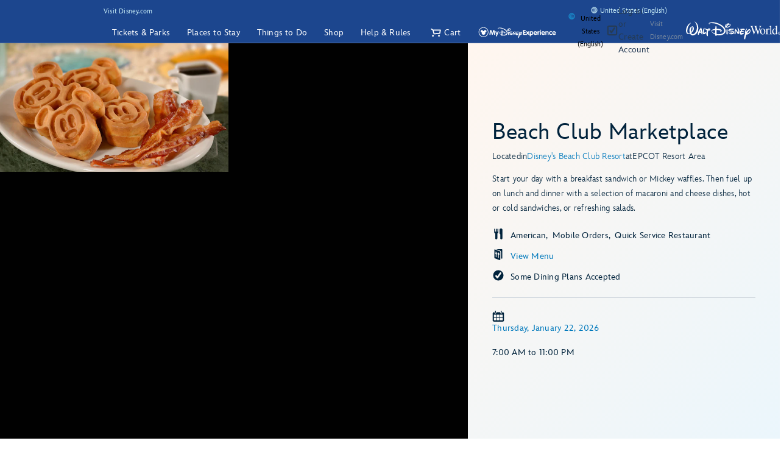

--- FILE ---
content_type: text/html;charset=UTF-8
request_url: https://disneyworld.disney.go.com/dining/beach-club-resort/beach-club-marketplace/?CMP=OKC-90002810_GM_wdw_dining_beachclubmarketplace_NA
body_size: 99185
content:
<!DOCTYPE html><html lang="en-us" data-critters-container=""><head class="at-element-marker">
    <!-- Time to render: 2.039s -->
    <!--

    -->
    <meta charset="utf-8">
    <title>Beach Club Marketplace | Walt Disney World Resort</title>
    <base href="/">
    <meta name="viewport" content="width=device-width, initial-scale=1">
    <link href="/favicon.ico" rel="shortcut icon" type="image/x-icon">
    <!-- Newrelic Injection -->
<style>html{--primary-other-theme:#61941B;--secondary-other-hover-theme:#58831B;--primary-disabled-theme:#BADFF3;--secondary-other-dark-theme:#33490F;--primary-gradient-to-theme:#006DA7;--secondary-gradient-from-theme:#8F43D3;--secondary-message-theme:#A1AFC0;--secondary-message-detail-theme:#D0D7DE;--reversed-hover-theme:#253B5680;--primary-alert-theme:#FF4605;--secondary-other-disabled-theme:#D6E5BA;--secondary-disabled-theme:#BBE0F3;--primary-background-theme:#EBF6FC;--secondary-message-chrome-theme:#ECF1F4;--link-theme:#1994D7;--primary-gradient-from-theme:#1C9BDD;--primary-message-theme:#78899E;--secondary-gradient-to-theme:#3C209E;--secondary-other-good-to-go-theme:#4EB86C;--primary-dark-theme:#253B56;--primary-theme:#1994D7;--secondary-hover-theme:#0470AB;--font-weight-roman-theme:400;--font-weight-black-theme:900;--font-family-light-theme:InspireTWDCLight;--font-weight-medium-theme:500;--font-weight-heavy-theme:700;--font-family-roman-theme:InspireTWDCRoman;--font-family-book-theme:InspireTWDCBook;--font-family-black-theme:InspireTWDCBlack;--font-family-heavy-theme:InspireTWDCHeavy;--font-family-base-theme:InspireTWDC;--font-weight-light-theme:200;--font-weight-book-theme:400;--font-family-medium-theme:InspireTWDCMedium;--outline-color-theme:#000;--outline-style-theme:dotted;--outline-width-theme:1px;--breadcrumbs-text-color:#130026;--button-transition:all .5s ease;--button-webkit-transition:all .5s ease;--button-mini-size-padding:0px 10px 0px 10px;--button-mobile-size-max-width:100%;--button-mobile-size-height:100%;--button-mini-font-size:16px;--button-standard-size-max-width:250px;--button-standard-font-size:16px;--button-mini-size-max-width:220px;--button-mobile-font-size:16px;--button-mobile-size-min-width:100%;--button-standard-size-min-width:130px;--button-mini-size-height:32px;--button-mini-size-min-width:100px;--button-standard-size-padding:0px 15px 0px 15px;--button-standard-size-height:44px;--button-font-family:var(--font-family-heavy);--button-line-height:var(--font16-line-height-theme);--button-primary-focus-border-width:2px;--button-primary-focus-font-color:white;--button-primary-active-color:#253B56;--button-primary-active-border-color:#253B56;--button-primary-active-font-color:white;--button-primary-active-border-width:2px;--button-primary-border-color:#1994D7;--button-primary-focus-color:#0470AB;--button-primary-background-color:#1994D7;--button-primary-border-width:2px;--button-primary-font-color:white;--button-primary-hover-color:#0470AB;--button-primary-border-radius:3px;--button-primary-disabled-border-color:#BADFF3;--button-primary-disabled-border-width:2px;--button-primary-disabled-font-color:white;--button-primary-margin:none;--button-primary-disabled-color:#BADFF3;--button-primary-hover-border-color:#0470AB;--button-primary-hover-font-color:white;--button-primary-hover-border-width:2px;--button-primary-focus-border-color:#253B56;--button-secondary-disabled-font-color:#BBE0F3;--button-secondary-margin:none;--button-secondary-disabled-border-width:2px;--button-secondary-disabled-color:white;--button-secondary-hover-border-color:#0470AB;--button-secondary-hover-font-color:white;--button-secondary-hover-border-width:2px;--button-secondary-focus-border-color:#253B56;--button-secondary-focus-border-width:2px;--button-secondary-focus-font-color:white;--button-secondary-active-color:#253B56;--button-secondary-active-border-color:#253B56;--button-secondary-border-color:#1994D7;--button-secondary-background-color:white;--button-secondary-active-border-width:2px;--button-secondary-active-font-color:white;--button-secondary-border-width:2px;--button-secondary-font-color:#1994D7;--button-secondary-focus-color:#0470AB;--button-secondary-hover-color:#0470AB;--button-secondary-border-radius:3px;--button-secondary-disabled-border-color:#BBE0F3;--button-tertiary-border-color:#EBF6FC;--button-tertiary-background-color:#EBF6FC;--button-tertiary-font-color:#1994D7;--button-tertiary-border-width:2px;--button-tertiary-active-border-color:#253B56;--button-tertiary-active-font-color:white;--button-tertiary-active-border-width:2px;--button-tertiary-focus-color:#0470AB;--button-tertiary-margin:none;--button-tertiary-disabled-color:#EBF6FC;--button-tertiary-hover-color:#0470AB;--button-tertiary-border-radius:3px;--button-tertiary-hover-border-color:#0470AB;--button-tertiary-disabled-border-color:#EBF6FC;--button-tertiary-hover-font-color:white;--button-tertiary-hover-border-width:2px;--button-tertiary-disabled-font-color:#BBE0F3;--button-tertiary-disabled-border-width:2px;--button-tertiary-focus-border-color:#253B56;--button-tertiary-focus-border-width:2px;--button-tertiary-focus-font-color:white;--button-tertiary-active-color:#253B56;--button-transactional-border-color:#61941B;--button-transactional-background-color:#61941B;--button-transactional-border-width:2px;--button-transactional-font-color:white;--button-transactional-active-border-color:#33490F;--button-transactional-active-border-width:2px;--button-transactional-margin:none;--button-transactional-active-font-color:white;--button-transactional-focus-color:#58831B;--button-transactional-disabled-color:#D6E5BA;--button-transactional-hover-border-color:#58831B;--button-transactional-hover-color:#58831B;--button-transactional-disabled-border-color:#D6E5BA;--button-transactional-border-radius:3px;--button-transactional-hover-font-color:white;--button-transactional-hover-border-width:2px;--button-transactional-focus-border-color:#33490F;--button-transactional-disabled-font-color:white;--button-transactional-disabled-border-width:2px;--button-transactional-focus-font-color:white;--button-transactional-focus-border-width:2px;--button-transactional-active-color:#33490F;--button-reversed-disabled-color:transparent;--button-reversed-hover-color:#253B5680;--button-reversed-hover-border-color:white;--button-reversed-border-radius:3px;--button-reversed-disabled-border-color:rgba(255, 255, 255, .5);--button-reversed-disabled-font-color:rgba(255, 255, 255, .5);--button-reversed-disabled-border-width:2px;--button-reversed-hover-font-color:white;--button-reversed-hover-border-width:2px;--button-reversed-focus-border-color:#253B56;--button-reversed-focus-border-width:2px;--button-reversed-focus-font-color:white;--button-reversed-active-color:#253B56;--button-reversed-border-color:white;--button-reversed-background-color:transparent;--button-reversed-font-color:white;--button-reversed-border-width:2px;--button-reversed-active-border-color:white;--button-reversed-active-border-width:2px;--button-reversed-active-font-color:white;--button-reversed-focus-color:#253B5680;--button-reversed-margin:none;--checkbox-unchecked-hover-error-border-color:#FF4605;--checkbox-checked-disabled-border-color:#A1AFC0;--checkbox-unchecked-hover-error-background-color:#FFFFFF;--checkbox-checked-hover-border-color:#58831B;--checkbox-checked-hover-background-color:#58831B;--checkbox-checked-disabled-background-color:#A1AFC0;--checkbox-checked-hover-error-border-color:#FF4605;--checkbox-unchecked-disabled-border-color:#A1AFC0;--checkbox-checked-hover-error-background-color:#FF4605;--checkbox-unchecked-border-color:#A1AFC0;--checkbox-unchecked-disabled-background-color:#FFFFFF;--checkbox-unchecked-background-color:#FFFFFF;--checkbox-unchecked-error-border-color:#FF4605;--checkbox-unchecked-error-background-color:#FFFFFF;--checkbox-checked-hover-disabled-border-color:#A1AFC0;--checkbox-checked-border-color:#61941B;--checkbox-checked-hover-disabled-background-color:#A1AFC0;--checkbox-checked-background-color:#61941B;--checkbox-label-disabled-color:#A1AFC0;--checkbox-icon-font-size:14px;--checkbox-checked-error-border-color:#FF4605;--checkbox-icon-margin:0px 10px 0px 0px;--checkbox-checked-error-background-color:#FF4605;--checkbox-unchecked-hover-disabled-border-color:#A1AFC0;--checkbox-label-error-color:#FF4605;--checkbox-unchecked-hover-disabled-background-color:#FFFFFF;--checkbox-unchecked-hover-border-color:#58831B;--checkbox-unchecked-hover-background-color:#FFFFFF;--datepicker-calendar-arrow-color:#1994D7;--datepicker-day-color:#1994D7;--datepicker-calendar-background-color:white;--datepicker-input-border-hover-color:#0470AB;--datepicker-input-label-hover-color:#0470AB;--datepicker-input-text-hover-color:#0470AB;--datepicker-separator-color:#D0D7DE;--datepicker-input-button-hover-color:#0470AB;--datepicker-calendar-container-border-color:none;--datepicker-day-background-disabled-color:white;--datepicker-day-text-disabled-color:#A1AFC0;--datepicker-day-text-focus-color:#1994D7;--datepicker-day-background-focus-color:#EBF6FC;--datepicker-day-text-hover-color:#1994D7;--datepicker-calendar-arrow-disabled-color:#A1AFC0;--datepicker-text-color:#253B56;--datepicker-day-background-hover-color:#EBF6FC;--datepicker-input-border-color:#A1AFC0;--datepicker-input-button-selected-color:#253B56;--datepicker-day-background-active-color:#253B56;--datepicker-label-color:#A1AFC0;--datepicker-button-color:#1994D7;--datepicker-day-text-active-color:white;--datepicker-input-label-selected-color:#253B56;--datepicker-input-border-selected-color:#253B56;--datepicker-day-of-week-color:#78899E;--datepicker-separator-height:1px;--datepicker-year-font-size:14px;--datepicker-month-font-size:14px;--datepicker-day-of-week-width:calc(100% / 7.265);--datepicker-day-width:calc(100% / 7.265);--datepicker-input-border-style:solid;--datepicker-year-height:30px;--datepicker-year-width:42px;--datepicker-separator-margin:0px auto;--datepicker-day-height:30px;--datepicker-calendar-container-border-radius:none;--datepicker-calendar-header-height:40px;--datepicker-calendar-border:1px solid #D0D7DE;--datepicker-button-top:0px;--datepicker-day-of-week-padding:10px;--datepicker-separator-width:92%;--datepicker-input-display:block;--datepicker-calendar-container-border-width:none;--datepicker-calendar-header-padding:0px 4px;--datepicker-separator-top-display:none;--datepicker-button-right:0px;--datepicker-input-width:240px;--datepicker-calendar-padding:8px 10px;--datepicker-text-display:inline-block;--datepicker-indicator-display:none;--datepicker-button-position:absolute;--datepicker-calendar-border-radius:2px;--datepicker-width:240px;--datepicker-year-calendar-margin-left:4px;--datepicker-input-min-width:240px;--datepicker-calendar-container-margin:5px 0 0 0;--datepicker-input-border-width:0 0 2px 0;--datepicker-separator-bottom-display:block;--datepicker-day-of-week-font-size:12px;--datepicker-calendar-container-border-style:none;--datepicker-day-font-size:14px;--datepicker-input-border-radius:none;--datepicker-month-font-family:var(--font-family-heavy);--datepicker-month-font-weight:var(--font-weight-heavy);--datepicker-year-font-family:var(--font-family-light);--datepicker-year-font-weight:var(--font-weight-light);--datepicker-text-font-size:16px;--datepicker-text-line-height:var(--font16-line-height);--wdpr-image-border-radius-small:6px;--wdpr-image-border-radius-large:8px;--input-label-transition:transform .25s, width .25s;--input-label-webkit-transition:-webkit-transform .25s, width .25s;--input-label-transform:translateY(-75%) scale(.75);--input-label-webkit-transform:translateY(-75%) scale(.75);--input-label-transform-width:133%;--input-focus-button-color:#253B56;--input-placeholder-font-color:#A1AFC0;--input-value-font-color:black;--input-border-color:#A1AFC0;--input-background-color:transparent;--input-label-color:#78899E;--input-focus-color:#253B56;--input-button-color:#1994D7;--input-hover-color:#0470AB;--input-alert-color:#FF4605;--input-disabled-border-color:#D0D7DE;--input-disabled-background-color:transparent;--input-focus-label-color:#253B56;--input-disabled-font-color:#D0D7DE;--input-hover-label-color:#0470AB;--input-hover-border-color:#0470AB;--input-focus-border-color:#253B56;--input-invalid-border-color:var(--input-alert-color);--input-hover-button-color:#0470AB;--input-disabled-label-color:#D0D7DE;--input-label-text-align:left;--input-width:100%;--input-label-transform-origin:left top;--input-button-right:0px;--input-label-position:absolute;--input-label-top-populated:1px;--input-min-width:240px;--input-border-width:0 0 2px 0;--input-clear-button-with-custom-button-right:25px;--input-padding:3px 20px 2px 0px;--input-padding-right-clearbutton:20px;--input-border-radius:0;--input-error-message-font-size:14px;--input-standard-font-size:16px;--input-generic-button-top:-26px;--input-border-style:solid;--input-error-margin:10px 0px 0px 0px;--input-padding-right-clearbutton-icon:20px;--input-label-top:1px;--input-button-top:-24px;--input-line-height:24px;--input-border-shadow:none;--map-cluster-width:30px;--map-cluster-margin-left:3px;--map-cluster-border-color:var(--primary-dark-theme);--map-cluster-text-align:center;--map-cluster-border-width:2px;--map-cluster-font-color:var(--primary-dark-theme);--map-cluster-height:30px;--map-full-width-map-height:207px;--map-border-radius-mobile:0px;--map-cluster-border-radius:50px;--map-border-radius-desktop:8px;--map-cluster-font-weight:bold;--map-cluster-border-style:solid;--map-cluster-margin-top:3px;--map-cluster-font-size:14px;--map-cluster-line-height:32px;--map-cluster-fill-color:#FFFFFF;--map-cluster-font-family:var(--font-family-medium-theme, Arial, Helvetica, sans-serif);--modal-title-font-size-mixin:var(--font28);--modal-title-font-weight-mixin:var(--font-heavy);--modal-title-xs-font-size-mixin:var(--font28);--modal-title-xs-font-weight-mixin:var(--font-heavy);--wdpr-price-commerce-font-family:var(--font-family-heavy);--wdpr-price-commerce-font-weight:var(--font-weight-heavy);--wdpr-radio-button-focus-border-color:#58831B;--wdpr-radio-button-checked-disabled-border-color:#A1AFC0;--wdpr-radio-button-disabled-border-color:#A1AFC0;--wdpr-radio-button-disabled-background-color:#ECF1F4;--wdpr-radio-button-size:20px;--wdpr-radio-button-border-color:#A1AFC0;--wdpr-radio-button-border-width:2px;--wdpr-radio-button-error-border-color:#FF4605;--wdpr-radio-button-checked-border-color:#61941B;--wdpr-radio-button-label-disabled-color:#A1AFC0;--wdpr-radio-button-label-alert:#FF4605;--wdpr-radio-button-label-font-size:16px;--wdpr-radio-button-label-line-height:24px;--wdpr-radio-button-hover-border-color:#58831B;--range-datepicker-hover-background:var(--primary-background-theme);--range-datepicker-date-selected-text:white;--range-datepicker-date-text-color:var(--primary-theme);--range-datepicker-one-month-border:var(--secondary-message-detail-theme);--range-datepicker-date-selected-background:var(--primary-dark-theme);--range-datepicker-button-hover:var(--secondary-hover-theme);--range-datepicker-disabled-arrow-one-month:var(--secondary-message-theme);--range-datepicker-month-day-separator:var(--secondary-message-detail-theme);--range-datepicker-enabled-arrow-one-month:var(--primary-theme);--range-datepicker-label-color:var(--secondary-message-theme);--range-datepicker-dotted-month-focus:var(--primary-message-theme);--range-datepicker-month-title:var(--primary-dark-theme);--range-datepicker-border-bottom:var(--secondary-message-theme);--range-datepicker-button-clicked-border:var(--primary-dark-theme);--range-datepicker-date-range-hover-text:white;--range-datepicker-button-clicked:var(--primary-dark-theme);--range-datepicker-date-range-hover-background:var(--primary-dark-theme);--range-datepicker-disabled-arrow-color:var(--secondary-message-theme);--range-datepicker-week-days:var(--primary-dark-theme);--range-datepicker-date-selected-color:var(--primary-dark-theme);--range-datepicker-enabled-arrow-color:var(--primary-theme);--range-datepicker-button:var(--primary-theme);--range-datepicker-outer-arrow-right-border:var(--secondary-message-theme);--range-datepicker-date-selected-focus-border:var(--primary-message-theme);--range-datepicker-month-title-focus:var(--primary-message-theme);--range-datepicker-button-hover-border:var(--secondary-hover-theme);--range-datepicker-calendar-border:var(--secondary-message-theme);--range-datepicker-outer-arrow-left-border:var(--secondary-message-theme);--range-datepicker-to-date-text:white;--range-datepicker-to-date-background:var(--primary-dark-theme);--range-datepicker-disabled-date-text:var(--secondary-message-theme);--range-datepicker-disabled-date-background:white;--range-datepicker-dotted-button-focus:var(--primary-message-theme);--range-datepicker-one-month-arrow-focus:var(--primary-message-theme);--wdpr-single-select-border-color:var(--secondary-message-detail);--wdpr-single-select-icon-color:var(--secondary-message);--wdpr-single-select-active-color:var(--primary-dark);--wdpr-single-select-disabled-color:#E0E0E0;--wdpr-single-select-custom-options-list-border-color:var(--secondary-message-detail);--wdpr-single-select-custom-options-list-border-radius:0px 0px 0px 0px;--wdpr-single-select-native-background-color:initial;--wdpr-single-select-custom-options-list-padding:0px;--wdpr-single-select-native-padding:0px 20px 0px 0px;--wdpr-single-select-icon-top:50%;--wdpr-single-select-min-height:30px;--wdpr-single-select-border-width:0px 0px 1px 0px;--wdpr-single-select-custom-options-list-scrollbar-width:5px;--wdpr-single-select-icon-right:0px;--wdpr-single-select-max-width:240px;--wdpr-single-select-native-z-index:auto;--wdpr-single-select-custom-options-list-border-width:1px;--wdpr-single-select-custom-option-item-height:24px;--wdpr-single-select-custom-options-list-margin:0px;--wdpr-single-select-label-font-size:12px;--wdpr-single-select-label-line-height:16px;--wdpr-single-select-custom-option-item-padding:12px;--wdpr-single-select-custom-options-list-scrollbar-border-radius:10px;--wdpr-single-select-custom-options-list-max-height:290px;--wdpr-single-select-custom-icon-padding-right:20px;--wdpr-single-select-custom-padding:0px 0px 3px 0px}@charset "UTF-8";body{--focus-mixin-color:var(--finder-theme-primary-alt-state-color);--focus-mixin-svg-color:var(--finder-theme-primary-alt-state-color)}html,body{margin:0;padding:0;border:0;font-size:100%;font:inherit;vertical-align:baseline}body{line-height:1}body{font-family:var(--finder-theme-primary-font),Arial,sans-serif;font-size:16px;line-height:24px;letter-spacing:.25px;font-weight:400;color:var(--finder-primary-active)}body{font-size:16px;line-height:24px;letter-spacing:.25px;font-weight:400}@media (min-width: 768px){body{font-size:16px;line-height:24px;letter-spacing:.25px;font-weight:400}}@media (min-width: 1180px){body{font-size:18px;line-height:26px;letter-spacing:.2px;font-weight:400}}body{--desktop-large-max-width:1300px;--desktop-medium-max-width:1100px;--list-container-max-width-desktop-medium:1100px;--list-container-max-width-desktop-large:1300px;--search-container-max-width-desktop-medium:1100px;--search-container-max-width-desktop-large:1300px;--container-max-width-desktop-medium:1100px;--container-max-width-desktop-large:1300px;--font-family-base-theme:var(--finder-theme-primary-font);--font-family-light-theme:var(--finder-theme-primary-font);--font-family-heavy-theme:var(--finder-theme-primary-font);--font-family-black-theme:var(--finder-theme-primary-font);--font-family-medium-theme:var(--finder-theme-primary-font);--font-family-roman-theme:var(--finder-theme-primary-font);--font-family-book-theme:var(--finder-theme-primary-font);padding:0;margin:0;font-family:var(--finder-theme-primary-font),Arial,sans-serif;-webkit-text-size-adjust:100%}body{--finder-message-grey:#78899E;--finder-inactive-grey:#A1AFC0;--finder-detail-grey:#D0D7DE;--finder-chrome-grey:#ECF1F4;--finder-good-to-go-green:#4EB86C;--finder-alert-orange:#FF4605}</style><link rel="stylesheet" href="https://cdn1.parksmedia.wdprapps.disney.com/media/advanced-finder-spa/v7.7.0-3189/lazyload-style.f75d9eb2ae0fc187.css" media="all"><style>body{--focus-mixin-color:var(--finder-theme-primary-alt-state-color);--focus-mixin-svg-color:var(--finder-theme-primary-alt-state-color)}</style><link rel="stylesheet" href="https://cdn1.parksmedia.wdprapps.disney.com/media/advanced-finder-spa/v7.7.0-3189/finder-leaflet.b3199e13228e8ff0.css" media="all"><style ng-app-id="ng">@media print {
  .finder-header[_ngcontent-ng-c3048357724], 
   .finder-footer[_ngcontent-ng-c3048357724], 
   .debug-panel[_ngcontent-ng-c3048357724] {
    display: none;
  }
  .finder-content[_ngcontent-ng-c3048357724]   .content[_ngcontent-ng-c3048357724]   .campaign[_ngcontent-ng-c3048357724]   .campaign-content[_ngcontent-ng-c3048357724]   .campaign-top[_ngcontent-ng-c3048357724]   .print-button[_ngcontent-ng-c3048357724] {
    display: none;
  }
}
body[_ngcontent-ng-c3048357724] {
  --focus-mixin-color: var(--finder-theme-primary-alt-state-color);
  --focus-mixin-svg-color: var(--finder-theme-primary-alt-state-color);
}

finder-syndicated-header[_ngcontent-ng-c3048357724] {
  display: block;
}

.header[_ngcontent-ng-c3048357724] {
  min-height: 68px;
}

.content[_ngcontent-ng-c3048357724] {
  position: relative;
  background: var(--app-content-background, initial);
}
.content[_ngcontent-ng-c3048357724]::after {
  content: " ";
  display: table;
}

@media (min-width: 1024px) {
  .header[_ngcontent-ng-c3048357724] {
    min-height: 71px;
  }
}
/*# sourceMappingURL=[data-uri] */</style><link rel="preload" as="style" href="https://cdn1.parksmedia.wdprapps.disney.com/media/advanced-finder-spa/v7.7.0-3189/assets/themes/hyperion-theme.css"><link rel="stylesheet" href="https://cdn1.parksmedia.wdprapps.disney.com/media/advanced-finder-spa/v7.7.0-3189/assets/themes/hyperion-theme.css"><link rel="preload" as="style" href="/finder/api/v1/themes-overrides/wdw/theme.css?"><link rel="stylesheet" href="/finder/api/v1/themes-overrides/wdw/theme.css?"><style ng-app-id="ng">@media print {
  .finder-header[_ngcontent-ng-c1853818361], 
   .finder-footer[_ngcontent-ng-c1853818361], 
   .debug-panel[_ngcontent-ng-c1853818361] {
    display: none;
  }
  .finder-content[_ngcontent-ng-c1853818361]   .content[_ngcontent-ng-c1853818361]   .campaign[_ngcontent-ng-c1853818361]   .campaign-content[_ngcontent-ng-c1853818361]   .campaign-top[_ngcontent-ng-c1853818361]   .print-button[_ngcontent-ng-c1853818361] {
    display: none;
  }
}
body[_ngcontent-ng-c1853818361] {
  --focus-mixin-color: var(--finder-theme-primary-alt-state-color);
  --focus-mixin-svg-color: var(--finder-theme-primary-alt-state-color);
}

[_nghost-ng-c1853818361] {
  --finder-layout-background-color: var(--finder-theme-bg-color);
  --finder-layout-color: var(--finder-primary-color);
  --finder-layout-error-color: var(--primary-alert-theme);
}

.finder-layout[_ngcontent-ng-c1853818361] {
  background-color: var(--finder-layout-background-color);
  color: var(--finder-layout-color);
  min-height: 100vh;
}
.finder-layout[_ngcontent-ng-c1853818361]   .gated-myid-error[_ngcontent-ng-c1853818361] {
  text-align: center;
  color: var(--finder-layout-error-color);
}
.finder-layout.loading[_ngcontent-ng-c1853818361]   .finder-header[_ngcontent-ng-c1853818361], 
.finder-layout.loading[_ngcontent-ng-c1853818361]   .finder-content[_ngcontent-ng-c1853818361], 
.finder-layout.loading[_ngcontent-ng-c1853818361]   .finder-footer[_ngcontent-ng-c1853818361] {
  display: none;
}

.finder-header[_ngcontent-ng-c1853818361] {
  position: relative;
}

.finder-content[_ngcontent-ng-c1853818361] {
  animation: _ngcontent-ng-c1853818361_fadeIn 250ms ease;
  animation-fill-mode: var(--finder-content-animation-fill-mode, forwards);
  min-height: calc(100vh - 72px);
}
@keyframes _ngcontent-ng-c1853818361_fadeIn {
  0% {
    opacity: 0;
  }
  100% {
    opacity: 1;
  }
}

body.modal-open   [_nghost-ng-c1853818361]   .finder-header[_ngcontent-ng-c1853818361] {
  z-index: 1;
}
@media (min-width: 768px) {
  body.modal-open   [_nghost-ng-c1853818361]   .finder-header[_ngcontent-ng-c1853818361] {
    z-index: inherit;
  }
}

finder-loading-spinner[_ngcontent-ng-c1853818361] {
  display: block;
  width: 60px;
  margin: 60px auto;
  font-size: 10px;
}
/*# sourceMappingURL=[data-uri] */</style><style ng-app-id="ng">@media print {
  .finder-header[_ngcontent-ng-c1654278505], 
   .finder-footer[_ngcontent-ng-c1654278505], 
   .debug-panel[_ngcontent-ng-c1654278505] {
    display: none;
  }
  .finder-content[_ngcontent-ng-c1654278505]   .content[_ngcontent-ng-c1654278505]   .campaign[_ngcontent-ng-c1654278505]   .campaign-content[_ngcontent-ng-c1654278505]   .campaign-top[_ngcontent-ng-c1654278505]   .print-button[_ngcontent-ng-c1654278505] {
    display: none;
  }
}
body[_ngcontent-ng-c1654278505] {
  --focus-mixin-color: var(--finder-theme-primary-alt-state-color);
  --focus-mixin-svg-color: var(--finder-theme-primary-alt-state-color);
}

[_nghost-ng-c1654278505] {
  --finder-footer-line-background-color: var(--finder-theme-bg-color);
  --finder-footer-hr-separator-color: var(--finder-hr-color);
  --finder-footer-padding-top: var(--finder-footer-padding-top, 50px);
}

.finder-syndicated-footer-wrapper[_ngcontent-ng-c1654278505] {
  position: relative;
}
.finder-syndicated-footer-wrapper.has-line[_ngcontent-ng-c1654278505] {
  background: var(--finder-footer-line-background-color);
  padding-top: var(--finder-footer-padding-top);
}

.horizontal-separator[_ngcontent-ng-c1654278505] {
  height: 0;
  width: 90vw;
  max-width: 1150px;
  margin: auto;
  background: linear-gradient(to right, rgba(255, 255, 255, 0) 0%, var(--finder-footer-hr-separator-color, initial) 5%, var(--finder-footer-hr-separator-color, initial) 95%, rgba(255, 255, 255, 0) 100%);
}

.wdw.horizontal-separator[_ngcontent-ng-c1654278505] {
  height: var(--finder-footer-horizontal-separator-height, 1px);
}

@media screen and (min-width: 975px) {
  .horizontal-separator[_ngcontent-ng-c1654278505] {
    height: 1px;
  }
  .wdw.horizontal-separator[_ngcontent-ng-c1654278505] {
    height: 0;
  }
}
/*# sourceMappingURL=[data-uri] */</style><meta name="description" content="The Beach Club Marketplace at Disney’s Beach Club Resort at Walt Disney World Resort in Florida serves hot breakfast items, pizza, sandwiches and more."><meta name="keywords" content="beach club marketplace, beach club resort food court, beach club resort snacks, beach club resort casual dining"><style ng-app-id="ng">/*# sourceMappingURL=[data-uri] */</style><style ng-app-id="ng">@media print {
  .finder-header[_ngcontent-ng-c484821176], 
   .finder-footer[_ngcontent-ng-c484821176], 
   .debug-panel[_ngcontent-ng-c484821176] {
    display: none;
  }
  .finder-content[_ngcontent-ng-c484821176]   .content[_ngcontent-ng-c484821176]   .campaign[_ngcontent-ng-c484821176]   .campaign-content[_ngcontent-ng-c484821176]   .campaign-top[_ngcontent-ng-c484821176]   .print-button[_ngcontent-ng-c484821176] {
    display: none;
  }
}
body[_ngcontent-ng-c484821176] {
  --focus-mixin-color: var(--finder-theme-primary-alt-state-color);
  --focus-mixin-svg-color: var(--finder-theme-primary-alt-state-color);
}

[_nghost-ng-c484821176] {
  --detail-hr-rule-border-color: var(--finder-hr-color, initial);
  --detail-storycards-title-color: var(--finder-primary-color);
}

finder-content-navigation[_ngcontent-ng-c484821176]    + hr[_ngcontent-ng-c484821176] {
  display: none;
}
@media (min-width: 768px) {
  finder-content-navigation[_ngcontent-ng-c484821176]    + hr[_ngcontent-ng-c484821176] {
    display: block;
  }
}
@media (min-width: 1024px) {
  finder-content-navigation[_ngcontent-ng-c484821176]    + hr[_ngcontent-ng-c484821176] {
    display: none;
  }
}

.rule[_ngcontent-ng-c484821176] {
  margin-top: 10px;
  width: calc(100% - 40px);
  margin-left: 20px;
  border-color: var(--detail-hr-rule-border-color);
  display: var(--detail-hr-rule-display, block);
}
@media (min-width: 768px) {
  .rule[_ngcontent-ng-c484821176] {
    width: calc(100% - 80px);
    margin-left: 40px;
  }
}
@media (min-width: 1024px) {
  .rule[_ngcontent-ng-c484821176] {
    display: none;
  }
}

.middle-container[_ngcontent-ng-c484821176], 
.lower-container[_ngcontent-ng-c484821176] {
  margin: 30px 20px 0;
}
.middle-container[_ngcontent-ng-c484821176]   .important-message-section[_ngcontent-ng-c484821176]   finder-important-message[_ngcontent-ng-c484821176], 
.lower-container[_ngcontent-ng-c484821176]   .important-message-section[_ngcontent-ng-c484821176]   finder-important-message[_ngcontent-ng-c484821176] {
  padding-bottom: 15px;
}
.middle-container[_ngcontent-ng-c484821176]   .content-block[_ngcontent-ng-c484821176], 
.lower-container[_ngcontent-ng-c484821176]   .content-block[_ngcontent-ng-c484821176] {
  display: block;
}
.middle-container[_ngcontent-ng-c484821176]   .hide-gav[_ngcontent-ng-c484821176], 
.lower-container[_ngcontent-ng-c484821176]   .hide-gav[_ngcontent-ng-c484821176] {
  display: none;
  margin: 0;
  padding: 0;
}
.middle-container[_ngcontent-ng-c484821176]   finder-avatar-list[_ngcontent-ng-c484821176], 
.lower-container[_ngcontent-ng-c484821176]   finder-avatar-list[_ngcontent-ng-c484821176] {
  display: block;
  background: var(--detail-avatar-list-bg-color, linear-gradient(to bottom right, #CFF6F5, #F5FFFF));
  margin: 0 calc(50% - 50vw);
}
.middle-container[_ngcontent-ng-c484821176]   .middle-section[_ngcontent-ng-c484821176], 
.lower-container[_ngcontent-ng-c484821176]   .middle-section[_ngcontent-ng-c484821176] {
  display: flex;
  justify-content: space-between;
  flex-wrap: wrap;
  transition: all 500ms ease;
}
.middle-container[_ngcontent-ng-c484821176]   .middle-section[_ngcontent-ng-c484821176]   .storycards-title[_ngcontent-ng-c484821176], 
.lower-container[_ngcontent-ng-c484821176]   .middle-section[_ngcontent-ng-c484821176]   .storycards-title[_ngcontent-ng-c484821176] {
  font-size: 24px;
  line-height: 32px;
  letter-spacing: 0.2px;
  font-weight: 100;
  color: var(--detail-storycards-title-color);
  margin-bottom: 18px;
  max-width: 325px;
}
.middle-container[_ngcontent-ng-c484821176]   .middle-section[_ngcontent-ng-c484821176]   .map-section[_ngcontent-ng-c484821176], 
.lower-container[_ngcontent-ng-c484821176]   .middle-section[_ngcontent-ng-c484821176]   .map-section[_ngcontent-ng-c484821176] {
  width: 100vw;
  margin-left: -20px;
  margin-right: -20px;
  margin-bottom: 90px;
  order: 1;
}
.middle-container[_ngcontent-ng-c484821176]   .middle-section[_ngcontent-ng-c484821176]   .map-section[_ngcontent-ng-c484821176]   finder-promo-group[_ngcontent-ng-c484821176], 
.lower-container[_ngcontent-ng-c484821176]   .middle-section[_ngcontent-ng-c484821176]   .map-section[_ngcontent-ng-c484821176]   finder-promo-group[_ngcontent-ng-c484821176] {
  display: block;
  margin: 0 20px;
}
.middle-container[_ngcontent-ng-c484821176]   .middle-section[_ngcontent-ng-c484821176]   .map-section[_ngcontent-ng-c484821176]   finder-detail-map[_ngcontent-ng-c484821176], 
.lower-container[_ngcontent-ng-c484821176]   .middle-section[_ngcontent-ng-c484821176]   .map-section[_ngcontent-ng-c484821176]   finder-detail-map[_ngcontent-ng-c484821176] {
  height: 207px;
}
.middle-container[_ngcontent-ng-c484821176]   .middle-section[_ngcontent-ng-c484821176]   .guest-service-maps[_ngcontent-ng-c484821176], 
.middle-container[_ngcontent-ng-c484821176]   .middle-section[_ngcontent-ng-c484821176]   .participating-restaurants[_ngcontent-ng-c484821176], 
.lower-container[_ngcontent-ng-c484821176]   .middle-section[_ngcontent-ng-c484821176]   .guest-service-maps[_ngcontent-ng-c484821176], 
.lower-container[_ngcontent-ng-c484821176]   .middle-section[_ngcontent-ng-c484821176]   .participating-restaurants[_ngcontent-ng-c484821176] {
  width: 100%;
}
.middle-container[_ngcontent-ng-c484821176]   .middle-section[_ngcontent-ng-c484821176]   .ndre-section[_ngcontent-ng-c484821176], 
.middle-container[_ngcontent-ng-c484821176]   .middle-section[_ngcontent-ng-c484821176]   .seating-chart[_ngcontent-ng-c484821176], 
.lower-container[_ngcontent-ng-c484821176]   .middle-section[_ngcontent-ng-c484821176]   .ndre-section[_ngcontent-ng-c484821176], 
.lower-container[_ngcontent-ng-c484821176]   .middle-section[_ngcontent-ng-c484821176]   .seating-chart[_ngcontent-ng-c484821176] {
  width: 100%;
  margin-bottom: 60px;
}
.middle-container[_ngcontent-ng-c484821176]   .middle-section[_ngcontent-ng-c484821176]   .trip-advisor[_ngcontent-ng-c484821176], 
.lower-container[_ngcontent-ng-c484821176]   .middle-section[_ngcontent-ng-c484821176]   .trip-advisor[_ngcontent-ng-c484821176] {
  width: 100%;
}
.middle-container[_ngcontent-ng-c484821176]   .middle-section[_ngcontent-ng-c484821176]   .component-order[_ngcontent-ng-c484821176], 
.lower-container[_ngcontent-ng-c484821176]   .middle-section[_ngcontent-ng-c484821176]   .component-order[_ngcontent-ng-c484821176] {
  width: 100%;
}
.middle-container[_ngcontent-ng-c484821176]   .middle-section[_ngcontent-ng-c484821176]   .component-order[_ngcontent-ng-c484821176]   finder-pricing-grid[_ngcontent-ng-c484821176], 
.middle-container[_ngcontent-ng-c484821176]   .middle-section[_ngcontent-ng-c484821176]   .component-order[_ngcontent-ng-c484821176]   finder-generic-text[_ngcontent-ng-c484821176], 
.middle-container[_ngcontent-ng-c484821176]   .middle-section[_ngcontent-ng-c484821176]   .component-order[_ngcontent-ng-c484821176]   finder-shared-table[_ngcontent-ng-c484821176], 
.middle-container[_ngcontent-ng-c484821176]   .middle-section[_ngcontent-ng-c484821176]   .component-order[_ngcontent-ng-c484821176]   finder-descriptive-text[_ngcontent-ng-c484821176], 
.lower-container[_ngcontent-ng-c484821176]   .middle-section[_ngcontent-ng-c484821176]   .component-order[_ngcontent-ng-c484821176]   finder-pricing-grid[_ngcontent-ng-c484821176], 
.lower-container[_ngcontent-ng-c484821176]   .middle-section[_ngcontent-ng-c484821176]   .component-order[_ngcontent-ng-c484821176]   finder-generic-text[_ngcontent-ng-c484821176], 
.lower-container[_ngcontent-ng-c484821176]   .middle-section[_ngcontent-ng-c484821176]   .component-order[_ngcontent-ng-c484821176]   finder-shared-table[_ngcontent-ng-c484821176], 
.lower-container[_ngcontent-ng-c484821176]   .middle-section[_ngcontent-ng-c484821176]   .component-order[_ngcontent-ng-c484821176]   finder-descriptive-text[_ngcontent-ng-c484821176] {
  display: block;
  margin-bottom: 80px;
}
.middle-container[_ngcontent-ng-c484821176]   .middle-section[_ngcontent-ng-c484821176]   .component-order[_ngcontent-ng-c484821176]   .pricing-grid[_ngcontent-ng-c484821176], 
.lower-container[_ngcontent-ng-c484821176]   .middle-section[_ngcontent-ng-c484821176]   .component-order[_ngcontent-ng-c484821176]   .pricing-grid[_ngcontent-ng-c484821176] {
  width: 100%;
}
.middle-container[_ngcontent-ng-c484821176]   .middle-section[_ngcontent-ng-c484821176]   hr[_ngcontent-ng-c484821176], 
.lower-container[_ngcontent-ng-c484821176]   .middle-section[_ngcontent-ng-c484821176]   hr[_ngcontent-ng-c484821176] {
  margin-bottom: 40px;
}
.middle-container[_ngcontent-ng-c484821176]   .rule[_ngcontent-ng-c484821176], 
.lower-container[_ngcontent-ng-c484821176]   .rule[_ngcontent-ng-c484821176] {
  width: 100%;
  margin: 0 0 50px;
  display: var(--detail-hr-rule-display, block);
}

.main-container[_ngcontent-ng-c484821176] {
  display: flow-root;
  background: var(--detail-main-container-bg, unset);
  background-position: var(--detail-main-container-bg-position, unset);
  background-repeat: var(--detail-main-container-bg-repeat, unset);
  background-size: var(--detail-main-container-bg-size, unset);
}

@media (min-width: 768px) {
  .middle-container[_ngcontent-ng-c484821176], 
   .lower-container[_ngcontent-ng-c484821176] {
    margin-left: 40px;
    margin-right: 40px;
  }
  .middle-container[_ngcontent-ng-c484821176]   .middle-section[_ngcontent-ng-c484821176]   .storycards-title[_ngcontent-ng-c484821176] {
    font-size: 28px;
    line-height: 36px;
    letter-spacing: 0.5px;
    font-weight: 100;
    margin-bottom: 25px;
  }
  .middle-container[_ngcontent-ng-c484821176]   .middle-section[_ngcontent-ng-c484821176]   .map-section[_ngcontent-ng-c484821176] {
    margin-left: -40px;
    margin-right: -40px;
  }
  .middle-container[_ngcontent-ng-c484821176]   .middle-section[_ngcontent-ng-c484821176]   .map-section[_ngcontent-ng-c484821176]   finder-promo-group[_ngcontent-ng-c484821176] {
    margin: 0 40px;
  }
}
@media (min-width: 1024px) {
  .middle-container[_ngcontent-ng-c484821176]   .important-message-section[_ngcontent-ng-c484821176]   finder-important-message[_ngcontent-ng-c484821176], 
   .lower-container[_ngcontent-ng-c484821176]   .important-message-section[_ngcontent-ng-c484821176]   finder-important-message[_ngcontent-ng-c484821176] {
    width: 50%;
  }
  .middle-container[_ngcontent-ng-c484821176]   .middle-section[_ngcontent-ng-c484821176]   .storycards-section[_ngcontent-ng-c484821176], 
   .lower-container[_ngcontent-ng-c484821176]   .middle-section[_ngcontent-ng-c484821176]   .storycards-section[_ngcontent-ng-c484821176] {
    width: 100%;
    flex: 0 1;
    flex-basis: var(--detail-storycards-section-flex-basis, calc(66% - 35px));
  }
  .middle-container[_ngcontent-ng-c484821176]   .middle-section[_ngcontent-ng-c484821176]   .storycards-section[_ngcontent-ng-c484821176]:not(:last-child), 
   .lower-container[_ngcontent-ng-c484821176]   .middle-section[_ngcontent-ng-c484821176]   .storycards-section[_ngcontent-ng-c484821176]:not(:last-child) {
    margin-right: var(--detail-storycards-section-margin-right, 3px);
  }
  .middle-container[_ngcontent-ng-c484821176]   .middle-section[_ngcontent-ng-c484821176]   .storycards-title[_ngcontent-ng-c484821176], 
   .lower-container[_ngcontent-ng-c484821176]   .middle-section[_ngcontent-ng-c484821176]   .storycards-title[_ngcontent-ng-c484821176] {
    font-size: 28px;
    line-height: 36px;
    letter-spacing: 0.5px;
    font-weight: 100;
    margin-left: 0;
  }
  .middle-container[_ngcontent-ng-c484821176]   .middle-section[_ngcontent-ng-c484821176]   .map-section[_ngcontent-ng-c484821176], 
   .lower-container[_ngcontent-ng-c484821176]   .middle-section[_ngcontent-ng-c484821176]   .map-section[_ngcontent-ng-c484821176] {
    flex: 0 0;
    flex-basis: var(--detail-map-section-flex-basis, calc(33% - 15px));
    margin-left: var(--detail-map-section-margin-left, 0);
    margin-right: var(--detail-map-section-margin-right, 0);
    order: var(--detail-map-section-order, 0);
  }
  .middle-container[_ngcontent-ng-c484821176]   .middle-section[_ngcontent-ng-c484821176]   .map-section.expanded[_ngcontent-ng-c484821176], 
   .lower-container[_ngcontent-ng-c484821176]   .middle-section[_ngcontent-ng-c484821176]   .map-section.expanded[_ngcontent-ng-c484821176] {
    order: 1;
    height: 550px;
    margin: 0 0 100px 0;
    width: 100%;
  }
  .middle-container[_ngcontent-ng-c484821176]   .middle-section[_ngcontent-ng-c484821176]   .map-section.expanded[_ngcontent-ng-c484821176]   finder-detail-map[_ngcontent-ng-c484821176], 
   .lower-container[_ngcontent-ng-c484821176]   .middle-section[_ngcontent-ng-c484821176]   .map-section.expanded[_ngcontent-ng-c484821176]   finder-detail-map[_ngcontent-ng-c484821176] {
    height: inherit;
    width: inherit;
  }
  .middle-container[_ngcontent-ng-c484821176]   .middle-section[_ngcontent-ng-c484821176]   .map-section[_ngcontent-ng-c484821176]   finder-promo-group[_ngcontent-ng-c484821176], 
   .lower-container[_ngcontent-ng-c484821176]   .middle-section[_ngcontent-ng-c484821176]   .map-section[_ngcontent-ng-c484821176]   finder-promo-group[_ngcontent-ng-c484821176] {
    margin: 0;
  }
  .middle-container[_ngcontent-ng-c484821176]   .middle-section[_ngcontent-ng-c484821176]   .map-section[_ngcontent-ng-c484821176]   finder-detail-map[_ngcontent-ng-c484821176], 
   .lower-container[_ngcontent-ng-c484821176]   .middle-section[_ngcontent-ng-c484821176]   .map-section[_ngcontent-ng-c484821176]   finder-detail-map[_ngcontent-ng-c484821176] {
    height: inherit;
    min-height: 207px;
  }
}
@media (min-width: 1180px) {
  .middle-container[_ngcontent-ng-c484821176], 
   .lower-container[_ngcontent-ng-c484821176] {
    max-width: 1100px;
    margin-left: auto;
    margin-right: auto;
  }
  .middle-container[_ngcontent-ng-c484821176]   .important-message-section[_ngcontent-ng-c484821176]   finder-important-message[_ngcontent-ng-c484821176], 
   .lower-container[_ngcontent-ng-c484821176]   .important-message-section[_ngcontent-ng-c484821176]   finder-important-message[_ngcontent-ng-c484821176] {
    width: 60%;
  }
  .middle-container[_ngcontent-ng-c484821176]   .middle-section[_ngcontent-ng-c484821176]   .storycards-section[_ngcontent-ng-c484821176]:not(:last-child), 
   .lower-container[_ngcontent-ng-c484821176]   .middle-section[_ngcontent-ng-c484821176]   .storycards-section[_ngcontent-ng-c484821176]:not(:last-child) {
    flex-basis: var(--detail-storycards-section-flex-basis, calc(66% - 45px));
    margin-right: var(--detail-storycards-section-margin-right, 70px);
  }
}
@media (min-width: 1440px) {
  .middle-container[_ngcontent-ng-c484821176]   .middle-section[_ngcontent-ng-c484821176]   .storycards-section[_ngcontent-ng-c484821176]:not(:last-child), 
   .lower-container[_ngcontent-ng-c484821176]   .middle-section[_ngcontent-ng-c484821176]   .storycards-section[_ngcontent-ng-c484821176]:not(:last-child) {
    flex-basis: var(--detail-storycards-section-flex-basis, calc(66% - 75px));
    margin-right: var(--detail-storycards-section-margin-right, 40px);
  }
  .middle-container[_ngcontent-ng-c484821176]   .middle-section[_ngcontent-ng-c484821176]   .map-section[_ngcontent-ng-c484821176], 
   .lower-container[_ngcontent-ng-c484821176]   .middle-section[_ngcontent-ng-c484821176]   .map-section[_ngcontent-ng-c484821176] {
    flex: 0 0;
    flex-basis: var(--detail-map-section-flex-basis, calc(33% - 17.5px));
  }
}
@media (min-width: 1920px) {
  .middle-container[_ngcontent-ng-c484821176], 
   .lower-container[_ngcontent-ng-c484821176] {
    max-width: 1300px;
    margin-left: auto;
    margin-right: auto;
  }
  .middle-container[_ngcontent-ng-c484821176]   .important-message-section[_ngcontent-ng-c484821176]   finder-important-message[_ngcontent-ng-c484821176], 
   .lower-container[_ngcontent-ng-c484821176]   .important-message-section[_ngcontent-ng-c484821176]   finder-important-message[_ngcontent-ng-c484821176] {
    width: 65%;
  }
  .middle-container[_ngcontent-ng-c484821176]   .middle-section[_ngcontent-ng-c484821176]   .storycards-section[_ngcontent-ng-c484821176]:not(:last-child), 
   .lower-container[_ngcontent-ng-c484821176]   .middle-section[_ngcontent-ng-c484821176]   .storycards-section[_ngcontent-ng-c484821176]:not(:last-child) {
    flex-basis: var(--detail-storycards-section-flex-basis, calc(66% - 10px));
    margin-right: var(--detail-storycards-section-margin-right, 40px);
  }
}
/*# sourceMappingURL=[data-uri] */</style><script type="application/ld+json" id="structured-data">{
    "@context": "https://schema.org/",
    "url": "http://disneyworld.disney.go.com/dining/beach-club-resort/beach-club-marketplace/",
    "name": "Beach Club Marketplace",
    "description": "The Beach Club Marketplace at Disney’s Beach Club Resort at Walt Disney World Resort in Florida serves hot breakfast items, pizza, sandwiches and more.",
    "@type": "FoodEstablishment",
    "servesCuisine": "American, Mobile Orders, Quick Service Restaurant",
    "priceRange": "$ ($14.99 and under per adult)",
    "menu": "http://disneyworld.disney.go.com/dining/beach-club-resort/beach-club-marketplace/menus/",
    "image": [
        "https://cdn1.parksmedia.wdprapps.disney.com/resize/mwImage/1/630/354/75/dam/wdpro-assets/gallery/dining/resort-dining/beach-club-resort/beach-club-marketplace/mini-micky-waffles-bacon-crop-16x9.jpg?1662769428702",
        "https://cdn1.parksmedia.wdprapps.disney.com/resize/mwImage/1/1600/900/75/dam/wdpro-assets/gallery/dining/resort-dining/beach-club-resort/beach-club-marketplace/mini-micky-waffles-bacon-crop-16x9.jpg?1662769428702"
    ],
    "geo": {
        "@type": "GeoCoordinates",
        "latitude": 28.371079,
        "longitude": -81.555931
    },
    "openingHoursSpecification": [
        {
            "@type": "OpeningHoursSpecification",
            "dayOfWeek": [
                "Thursday"
            ],
            "opens": "07:00",
            "closes": "23:00",
            "description": "Operating",
            "validFrom": "2026-01-22",
            "validThrough": "2026-01-28"
        },
        {
            "@type": "OpeningHoursSpecification",
            "dayOfWeek": [
                "Friday"
            ],
            "opens": "07:00",
            "closes": "23:00",
            "description": "Operating",
            "validFrom": "2026-01-22",
            "validThrough": "2026-01-28"
        },
        {
            "@type": "OpeningHoursSpecification",
            "dayOfWeek": [
                "Saturday"
            ],
            "opens": "07:00",
            "closes": "23:00",
            "description": "Operating",
            "validFrom": "2026-01-22",
            "validThrough": "2026-01-28"
        },
        {
            "@type": "OpeningHoursSpecification",
            "dayOfWeek": [
                "Sunday"
            ],
            "opens": "07:00",
            "closes": "23:00",
            "description": "Operating",
            "validFrom": "2026-01-22",
            "validThrough": "2026-01-28"
        },
        {
            "@type": "OpeningHoursSpecification",
            "dayOfWeek": [
                "Monday"
            ],
            "opens": "07:00",
            "closes": "23:00",
            "description": "Operating",
            "validFrom": "2026-01-22",
            "validThrough": "2026-01-28"
        },
        {
            "@type": "OpeningHoursSpecification",
            "dayOfWeek": [
                "Tuesday"
            ],
            "opens": "07:00",
            "closes": "23:00",
            "description": "Operating",
            "validFrom": "2026-01-22",
            "validThrough": "2026-01-28"
        },
        {
            "@type": "OpeningHoursSpecification",
            "dayOfWeek": [
                "Wednesday"
            ],
            "opens": "07:00",
            "closes": "23:00",
            "description": "Operating",
            "validFrom": "2026-01-22",
            "validThrough": "2026-01-28"
        }
    ]
}</script><style ng-app-id="ng">@media print {
  .finder-header[_ngcontent-ng-c2841885840], 
   .finder-footer[_ngcontent-ng-c2841885840], 
   .debug-panel[_ngcontent-ng-c2841885840] {
    display: none;
  }
  .finder-content[_ngcontent-ng-c2841885840]   .content[_ngcontent-ng-c2841885840]   .campaign[_ngcontent-ng-c2841885840]   .campaign-content[_ngcontent-ng-c2841885840]   .campaign-top[_ngcontent-ng-c2841885840]   .print-button[_ngcontent-ng-c2841885840] {
    display: none;
  }
}
body[_ngcontent-ng-c2841885840] {
  --focus-mixin-color: var(--finder-theme-primary-alt-state-color);
  --focus-mixin-svg-color: var(--finder-theme-primary-alt-state-color);
}

@keyframes _ngcontent-ng-c2841885840_fadeIn {
  from {
    opacity: 0;
  }
  to {
    opacity: 1;
  }
}


[_nghost-ng-c2841885840] {
  --finder-aag-icon-desktop-color: var(--finder-theme-aag-icon-desktop-color, var(--finder-theme-primary-color));
  --finder-aag-icon-mobile-color: var(--finder-theme-aag-icon-mobile-color, var(--finder-theme-primary-color));
  --finder-aag-media-bg-color: var(--finder-theme-bg-color);
  --finder-aag-desktop-color: var(--finder-theme-primary-color);
  --finder-aag-mobile-color: var(--finder-theme-primary-color);
  --finder-aag-alert-msg-bg-color: var(--finder-error-color);
  --finder-aag-alert-msg-color: var(--finder-theme-bg-color);
  --finder-aag-detail-text-color: var(--finder-message-grey);
  --max-height: 650px;
  --image-ratio: 9/16;
  --media-player-min-height: min(calc(100vw * var(--image-ratio)), var(--max-height));
}

.aag[_ngcontent-ng-c2841885840] {
  overflow: hidden;
  width: 100%;
  font-size: 16px;
  line-height: 24px;
  letter-spacing: 0.25px;
  font-weight: 400;
  color: var(--finder-aag-mobile-color);
  display: flex;
  flex-wrap: wrap;
  height: auto;
  margin-bottom: var(--finder-aag-margin-bottom, 0);
}
.aag[_ngcontent-ng-c2841885840]   *[_ngcontent-ng-c2841885840] {
  box-sizing: border-box;
}
.aag.icon[_ngcontent-ng-c2841885840] {
  color: var(--finder-aag-icon-mobile-color);
}
.aag.media-engine[_ngcontent-ng-c2841885840]   .media[_ngcontent-ng-c2841885840]   finder-media-gallery[_ngcontent-ng-c2841885840] {
  --media-gallery-width: auto;
  --media-gallery-height: var(--media-player-min-height, initial);
  top: 0;
  width: 100%;
  height: 100%;
  background: transparent;
  animation: _ngcontent-ng-c2841885840_fadeIn 2s ease;
}
.aag[_ngcontent-ng-c2841885840]   .media[_ngcontent-ng-c2841885840] {
  position: relative;
  overflow: hidden;
  order: 1;
  background-color: var(--finder-aag-media-bg-color);
  width: 100%;
}
.aag[_ngcontent-ng-c2841885840]   .media[_ngcontent-ng-c2841885840]   .hide-image[_ngcontent-ng-c2841885840] {
  transition: opacity 2s linear;
  opacity: 0;
}
.aag[_ngcontent-ng-c2841885840]   finder-page-message[_ngcontent-ng-c2841885840] {
  order: 2;
  width: 100%;
}
.aag[_ngcontent-ng-c2841885840]   .details[_ngcontent-ng-c2841885840] {
  width: 100%;
  padding: 20px;
  align-items: center;
  order: 3;
  background-color: var(--finder-aag-details-background-color);
  background-image: var(--finder-aag-details-background-image);
  background-repeat: var(--finder-aag-details-background-repeat, unset);
  background-position: var(--finder-aag-details-background-position, unset);
  color: var(--finder-aag-details-color);
}
.aag[_ngcontent-ng-c2841885840]   .details[_ngcontent-ng-c2841885840]   finder-button[_ngcontent-ng-c2841885840] {
  width: 100%;
  margin-bottom: 20px;
}
.aag[_ngcontent-ng-c2841885840]   .details[_ngcontent-ng-c2841885840]   finder-font-icon[_ngcontent-ng-c2841885840] {
  --font-icon-svg-background-color: var(--finder-aag-icon-mobile-color, initial);
}
.aag[_ngcontent-ng-c2841885840]   .details[_ngcontent-ng-c2841885840]   .entity-details[_ngcontent-ng-c2841885840] {
  margin-bottom: 30px;
}
.aag[_ngcontent-ng-c2841885840]   .details[_ngcontent-ng-c2841885840]   .entity-details[_ngcontent-ng-c2841885840]   .menu-facets-container[_ngcontent-ng-c2841885840] {
  display: flex;
  flex-flow: column;
}
.aag[_ngcontent-ng-c2841885840]   .details[_ngcontent-ng-c2841885840]   .entity-details[_ngcontent-ng-c2841885840]   .menu-facets-container[_ngcontent-ng-c2841885840]   .menu-link[_ngcontent-ng-c2841885840] {
  order: 1;
}
.aag[_ngcontent-ng-c2841885840]   .details[_ngcontent-ng-c2841885840]   .entity-details[_ngcontent-ng-c2841885840]   .menu-facets-container[_ngcontent-ng-c2841885840]   .facets[_ngcontent-ng-c2841885840]:has(.facet    > finder-anchor)[_ngcontent-ng-c2841885840] {
  order: 2;
}
.aag[_ngcontent-ng-c2841885840]   .details[_ngcontent-ng-c2841885840]   .entity-details[_ngcontent-ng-c2841885840]   .menu-facets-container[_ngcontent-ng-c2841885840]   .facets[_ngcontent-ng-c2841885840]:not(:has(.facet    > finder-anchor))[_ngcontent-ng-c2841885840] {
  order: 0;
}
.aag[_ngcontent-ng-c2841885840]   .picture[_ngcontent-ng-c2841885840] {
  display: inherit;
}
.aag[_ngcontent-ng-c2841885840]   .title[_ngcontent-ng-c2841885840] {
  display: inherit;
}
.aag[_ngcontent-ng-c2841885840]   .breadcrumb[_ngcontent-ng-c2841885840] {
  display: block;
  margin-top: 5px;
  font-size: 14px;
  line-height: 20px;
  letter-spacing: 0.25px;
  font-weight: 400;
}
.aag[_ngcontent-ng-c2841885840]   .description[_ngcontent-ng-c2841885840] {
  margin: 15px 0 20px;
  font-size: var(--finder-aag-description-font-size);
}
.aag[_ngcontent-ng-c2841885840]   .guide-map[_ngcontent-ng-c2841885840] {
  display: flex;
  margin-bottom: 10px;
}
.aag[_ngcontent-ng-c2841885840]   .guide-map[_ngcontent-ng-c2841885840]   finder-font-icon[_ngcontent-ng-c2841885840] {
  margin-right: 5px;
}
.aag[_ngcontent-ng-c2841885840]   .guest-services-link[_ngcontent-ng-c2841885840] {
  margin-bottom: 10px;
}
.aag[_ngcontent-ng-c2841885840]   .facets[_ngcontent-ng-c2841885840] {
  display: block;
}
.aag[_ngcontent-ng-c2841885840]   .rule[_ngcontent-ng-c2841885840] {
  margin-top: 0;
  margin-bottom: 30px;
  width: 100%;
}
.aag[_ngcontent-ng-c2841885840]   .modal[_ngcontent-ng-c2841885840] {
  display: flex;
  flex-direction: row;
  flex-wrap: nowrap;
  align-items: flex-start;
  margin-bottom: 8px;
}
.aag[_ngcontent-ng-c2841885840]   .modal[_ngcontent-ng-c2841885840]   finder-button[_ngcontent-ng-c2841885840] {
  width: auto;
  margin-bottom: 0;
  margin-left: 10px;
}
.aag[_ngcontent-ng-c2841885840]   .schedule[_ngcontent-ng-c2841885840] {
  display: flex;
  flex-direction: row;
  flex-wrap: nowrap;
  align-items: flex-start;
  flex-direction: column;
  margin-bottom: 30px;
}
.aag[_ngcontent-ng-c2841885840]   .schedule[_ngcontent-ng-c2841885840]   finder-loading-spinner[_ngcontent-ng-c2841885840] {
  font-size: 5px;
  margin: auto;
  width: 30px;
  display: block;
}
.aag[_ngcontent-ng-c2841885840]   .schedule[_ngcontent-ng-c2841885840]   .schedule-details[_ngcontent-ng-c2841885840] {
  margin-left: 30px;
  margin-top: 5px;
}
.aag[_ngcontent-ng-c2841885840]   .schedule[_ngcontent-ng-c2841885840]   .schedule-details[_ngcontent-ng-c2841885840]   div[_ngcontent-ng-c2841885840] {
  margin-bottom: 5px;
}
.aag[_ngcontent-ng-c2841885840]   .special-event-schedule[_ngcontent-ng-c2841885840] {
  padding-top: 30px;
  text-align: left;
}
.aag[_ngcontent-ng-c2841885840]   .special-event-schedule[_ngcontent-ng-c2841885840]   .date[_ngcontent-ng-c2841885840] {
  font-weight: bold;
}
.aag[_ngcontent-ng-c2841885840]   .call-for-reservations[_ngcontent-ng-c2841885840], 
.aag[_ngcontent-ng-c2841885840]   .email-us[_ngcontent-ng-c2841885840] {
  display: flex;
}
.aag[_ngcontent-ng-c2841885840]   .call-for-reservations[_ngcontent-ng-c2841885840]   .reservation-text-number[_ngcontent-ng-c2841885840], 
.aag[_ngcontent-ng-c2841885840]   .email-us[_ngcontent-ng-c2841885840]   .reservation-text-number[_ngcontent-ng-c2841885840] {
  display: none;
}
.aag[_ngcontent-ng-c2841885840]   .detail-text[_ngcontent-ng-c2841885840] {
  color: var(--finder-aag-detail-text-color);
  margin-bottom: 20px;
  font-size: 14px;
  line-height: 20px;
  letter-spacing: 0.25px;
  font-weight: 400;
}
.aag[_ngcontent-ng-c2841885840]   .action-btn[_ngcontent-ng-c2841885840] {
  display: block;
  width: 100%;
}
.aag[_ngcontent-ng-c2841885840]   finder-date-picker-wrapper[_ngcontent-ng-c2841885840] {
  width: 100%;
}
@media (min-width: 768px) {
  .aag[_ngcontent-ng-c2841885840]   .details[_ngcontent-ng-c2841885840] {
    padding-left: 40px;
    padding-right: 40px;
    color: var(--finder-aag-facet-details-color);
    background-color: var(--finder-aag-facet-details-background-color);
  }
  .aag[_ngcontent-ng-c2841885840]   .details[_ngcontent-ng-c2841885840]   .entity-details[_ngcontent-ng-c2841885840] {
    margin-bottom: 20px;
  }
  .aag[_ngcontent-ng-c2841885840]   .details[_ngcontent-ng-c2841885840]   .description[_ngcontent-ng-c2841885840] {
    font-size: var(--finder-aag-facet-details-description-font-size);
  }
  .aag[_ngcontent-ng-c2841885840]   .rule[_ngcontent-ng-c2841885840] {
    margin-bottom: 20px;
  }
  .aag[_ngcontent-ng-c2841885840]   .schedule[_ngcontent-ng-c2841885840] {
    margin-bottom: 20px;
  }
  .aag[_ngcontent-ng-c2841885840]   .call-for-reservations[_ngcontent-ng-c2841885840], 
   .aag[_ngcontent-ng-c2841885840]   .email-us[_ngcontent-ng-c2841885840] {
    display: inline-block;
    margin-right: 20px;
  }
  .aag[_ngcontent-ng-c2841885840]   .call-for-reservations[_ngcontent-ng-c2841885840]   finder-button[_ngcontent-ng-c2841885840], 
   .aag[_ngcontent-ng-c2841885840]   .email-us[_ngcontent-ng-c2841885840]   finder-button[_ngcontent-ng-c2841885840] {
    width: auto;
  }
  .aag[_ngcontent-ng-c2841885840]   .call-for-reservations[_ngcontent-ng-c2841885840]   .reservation-text-number[_ngcontent-ng-c2841885840], 
   .aag[_ngcontent-ng-c2841885840]   .email-us[_ngcontent-ng-c2841885840]   .reservation-text-number[_ngcontent-ng-c2841885840] {
    display: block;
  }
}
@media (min-width: 1024px) {
  .aag[_ngcontent-ng-c2841885840] {
    color: var(--finder-aag-desktop-color);
  }
  .aag[_ngcontent-ng-c2841885840]   .media[_ngcontent-ng-c2841885840], 
   .aag[_ngcontent-ng-c2841885840]   .details[_ngcontent-ng-c2841885840] {
    min-height: 550px;
    max-height: var(--max-height);
  }
  .aag[_ngcontent-ng-c2841885840]   .media[_ngcontent-ng-c2841885840]   finder-font-icon[_ngcontent-ng-c2841885840], 
   .aag[_ngcontent-ng-c2841885840]   .details[_ngcontent-ng-c2841885840]   finder-font-icon[_ngcontent-ng-c2841885840] {
    --font-icon-svg-background-color: var(--finder-aag-icon-desktop-color, initial);
  }
  .aag[_ngcontent-ng-c2841885840]   .media[_ngcontent-ng-c2841885840] {
    width: 50%;
  }
  .aag[_ngcontent-ng-c2841885840]   .media[_ngcontent-ng-c2841885840]   finder-hero-media[_ngcontent-ng-c2841885840] {
    height: 100%;
  }
  .aag[_ngcontent-ng-c2841885840]   .details[_ngcontent-ng-c2841885840] {
    padding: 10px 40px 20px 40px;
    display: flex;
    width: 50%;
    color: var(--finder-aag-desktop-color);
    font-size: 14px;
    line-height: 20px;
    letter-spacing: 0.25px;
    font-weight: 400;
  }
  .aag[_ngcontent-ng-c2841885840]   .details.hide-hero-media[_ngcontent-ng-c2841885840] {
    height: auto;
    width: 100%;
    padding: 20px 40px;
    max-height: unset;
    min-height: unset;
  }
  .aag[_ngcontent-ng-c2841885840]   .details[_ngcontent-ng-c2841885840]   finder-breadcrumb[_ngcontent-ng-c2841885840] {
    font-size: 14px;
    line-height: 20px;
    letter-spacing: 0.25px;
    font-weight: 400;
    font-weight: 100;
  }
  .aag[_ngcontent-ng-c2841885840]   .details[_ngcontent-ng-c2841885840]   .description[_ngcontent-ng-c2841885840] {
    font-size: 16px;
    line-height: 24px;
    letter-spacing: 0.25px;
    font-weight: 400;
    font-weight: 100;
    font-size: var(--finder-aag-description-font-size);
  }
  .aag[_ngcontent-ng-c2841885840]   finder-page-message[_ngcontent-ng-c2841885840] {
    order: 4;
  }
  .aag[_ngcontent-ng-c2841885840]   .schedule[_ngcontent-ng-c2841885840]   .schedule-details[_ngcontent-ng-c2841885840] {
    margin-left: 35px;
  }
}
@media (min-width: 1180px) {
  .aag[_ngcontent-ng-c2841885840]   .media[_ngcontent-ng-c2841885840] {
    width: 60%;
  }
  .aag[_ngcontent-ng-c2841885840]   .media.max-height[_ngcontent-ng-c2841885840] {
    height: var(--max-height);
  }
  .aag[_ngcontent-ng-c2841885840]   .details[_ngcontent-ng-c2841885840] {
    width: 40%;
  }
  .aag[_ngcontent-ng-c2841885840]   .details.hide-hero-media[_ngcontent-ng-c2841885840] {
    padding: 40px 0;
  }
  .aag[_ngcontent-ng-c2841885840]   .details.hide-hero-media[_ngcontent-ng-c2841885840]    > div[_ngcontent-ng-c2841885840] {
    width: 100%;
    max-width: 1100px;
    margin-left: auto;
    margin-right: auto;
  }
  .aag[_ngcontent-ng-c2841885840]   .special-event-schedule[_ngcontent-ng-c2841885840] {
    padding-top: 20px;
    text-align: left;
  }
  .aag[_ngcontent-ng-c2841885840]   .special-event-schedule[_ngcontent-ng-c2841885840]   .date[_ngcontent-ng-c2841885840] {
    font-weight: bold;
  }
}
@media (min-width: 1440px) {
  .aag[_ngcontent-ng-c2841885840]   .media[_ngcontent-ng-c2841885840], 
   .aag[_ngcontent-ng-c2841885840]   .details[_ngcontent-ng-c2841885840] {
    min-height: 590px;
    max-height: 650px;
  }
  .aag[_ngcontent-ng-c2841885840]   .media[_ngcontent-ng-c2841885840] {
    width: 60%;
  }
  .aag[_ngcontent-ng-c2841885840]   .details[_ngcontent-ng-c2841885840] {
    font-size: 16px;
    line-height: 24px;
    letter-spacing: 0.25px;
    font-weight: 400;
  }
  .aag[_ngcontent-ng-c2841885840]   .details[_ngcontent-ng-c2841885840]   .description[_ngcontent-ng-c2841885840] {
    font-size: 18px;
    line-height: 26px;
    letter-spacing: 0.2px;
    font-weight: 400;
    font-weight: 100;
  }
  .aag[_ngcontent-ng-c2841885840]   .rule[_ngcontent-ng-c2841885840]:last-child {
    display: inherit;
  }
  .aag[_ngcontent-ng-c2841885840]   .schedule[_ngcontent-ng-c2841885840]   .schedule-details[_ngcontent-ng-c2841885840] {
    margin-left: 35px;
  }
}
@media (min-width: 1920px) {
  .aag[_ngcontent-ng-c2841885840]   .media[_ngcontent-ng-c2841885840], 
   .aag[_ngcontent-ng-c2841885840]   .details[_ngcontent-ng-c2841885840] {
    height: 700px;
  }
  .aag[_ngcontent-ng-c2841885840]   .media.hide-hero-media[_ngcontent-ng-c2841885840]    > div[_ngcontent-ng-c2841885840], 
   .aag[_ngcontent-ng-c2841885840]   .details.hide-hero-media[_ngcontent-ng-c2841885840]    > div[_ngcontent-ng-c2841885840] {
    max-width: 1300px;
    margin-left: auto;
    margin-right: auto;
  }
  .aag[_ngcontent-ng-c2841885840]   .media[_ngcontent-ng-c2841885840]   .entity-details[_ngcontent-ng-c2841885840], 
   .aag[_ngcontent-ng-c2841885840]   .details[_ngcontent-ng-c2841885840]   .entity-details[_ngcontent-ng-c2841885840] {
    margin-bottom: 30px;
  }
  .aag[_ngcontent-ng-c2841885840]   .media[_ngcontent-ng-c2841885840] {
    align-items: center;
  }
  .aag[_ngcontent-ng-c2841885840]   .details[_ngcontent-ng-c2841885840] {
    font-size: 18px;
    line-height: 26px;
    letter-spacing: 0.2px;
    font-weight: 400;
  }
  .aag[_ngcontent-ng-c2841885840]   .details[_ngcontent-ng-c2841885840]   finder-breadcrumb[_ngcontent-ng-c2841885840] {
    font-size: 16px;
    line-height: 24px;
    letter-spacing: 0.25px;
    font-weight: 400;
    font-weight: 100;
  }
  .aag[_ngcontent-ng-c2841885840]   .details[_ngcontent-ng-c2841885840]   .description[_ngcontent-ng-c2841885840] {
    font-size: 20px;
    line-height: 28px;
    letter-spacing: 0.2px;
    font-weight: 100;
    font-weight: 100;
  }
  .aag[_ngcontent-ng-c2841885840]   .rule[_ngcontent-ng-c2841885840] {
    margin-bottom: 30px;
  }
  .aag[_ngcontent-ng-c2841885840]   .schedule[_ngcontent-ng-c2841885840] {
    margin-bottom: 30px;
  }
  .aag[_ngcontent-ng-c2841885840]   .schedule[_ngcontent-ng-c2841885840]   .schedule-details[_ngcontent-ng-c2841885840] {
    margin-left: 35px;
  }
}

.alert-msg[_ngcontent-ng-c2841885840] {
  color: var(--finder-aag-alert-msg-color);
  background-color: var(--finder-aag-alert-msg-bg-color);
  border-radius: 10px;
  margin: 40px;
  padding: 20px;
}
/*# sourceMappingURL=[data-uri] */</style><style ng-app-id="ng">@media print {
  .finder-header[_ngcontent-ng-c322518824], 
   .finder-footer[_ngcontent-ng-c322518824], 
   .debug-panel[_ngcontent-ng-c322518824] {
    display: none;
  }
  .finder-content[_ngcontent-ng-c322518824]   .content[_ngcontent-ng-c322518824]   .campaign[_ngcontent-ng-c322518824]   .campaign-content[_ngcontent-ng-c322518824]   .campaign-top[_ngcontent-ng-c322518824]   .print-button[_ngcontent-ng-c322518824] {
    display: none;
  }
}
body[_ngcontent-ng-c322518824] {
  --focus-mixin-color: var(--finder-theme-primary-alt-state-color);
  --focus-mixin-svg-color: var(--finder-theme-primary-alt-state-color);
}

[_nghost-ng-c322518824] {
  --featured-menu-items-color: var(--finder-primary-color);
  --featured-menu-items-image-border-color: var(--finder-basic-white);
  --featured-menu-items-image-bg-color: var(--finder-chrome-grey);
}

.featured-menu-items[_ngcontent-ng-c322518824] {
  margin: 40px 0;
  color: var(--featured-menu-items-color);
}
.featured-menu-items[_ngcontent-ng-c322518824]   .title-container[_ngcontent-ng-c322518824] {
  display: flex;
  margin-bottom: 15px;
}
.featured-menu-items[_ngcontent-ng-c322518824]   .title-container[_ngcontent-ng-c322518824]   .title[_ngcontent-ng-c322518824] {
  margin-right: 10px;
  font-weight: 100;
}
.featured-menu-items[_ngcontent-ng-c322518824]   .title-container[_ngcontent-ng-c322518824]   .tooltip[_ngcontent-ng-c322518824] {
  align-self: center;
}
.featured-menu-items[_ngcontent-ng-c322518824]   .meal-periods-container[_ngcontent-ng-c322518824] {
  font-size: 16px;
  line-height: 24px;
  letter-spacing: 0.25px;
  font-weight: 400;
}
.featured-menu-items[_ngcontent-ng-c322518824]   .menu-items-container[_ngcontent-ng-c322518824] {
  display: flex;
  flex-wrap: wrap;
  margin: 25px -10px 0;
}
.featured-menu-items[_ngcontent-ng-c322518824]   .menu-items-container[_ngcontent-ng-c322518824]   .menu-item[_ngcontent-ng-c322518824] {
  display: flex;
  margin: 0 10px 25px;
  width: calc(50% - 20px);
  flex-direction: column;
}
.featured-menu-items[_ngcontent-ng-c322518824]   .menu-items-container[_ngcontent-ng-c322518824]   .menu-item[_ngcontent-ng-c322518824]   .image[_ngcontent-ng-c322518824] {
  width: 100%;
  border-radius: 8px;
  border: 1px solid var(--featured-menu-items-image-border-color);
  overflow: hidden;
  -webkit-mask-image: -webkit-radial-gradient(white, black);
  background-color: var(--featured-menu-items-image-bg-color);
}
.featured-menu-items[_ngcontent-ng-c322518824]   .menu-items-container[_ngcontent-ng-c322518824]   .menu-item[_ngcontent-ng-c322518824]   .captions[_ngcontent-ng-c322518824] {
  margin-top: 15px;
  font-size: 14px;
  line-height: 20px;
  letter-spacing: 0.25px;
  font-weight: 400;
}

@media (min-width: 768px) {
  .featured-menu-items[_ngcontent-ng-c322518824]   .menu-items-container[_ngcontent-ng-c322518824] {
    margin: 20px -20px 0;
  }
  .featured-menu-items[_ngcontent-ng-c322518824]   .menu-items-container[_ngcontent-ng-c322518824]   .menu-item[_ngcontent-ng-c322518824] {
    margin: 0 20px 25px;
    width: calc(50% - 40px);
  }
  .featured-menu-items[_ngcontent-ng-c322518824]   .menu-items-container[_ngcontent-ng-c322518824]   .menu-item[_ngcontent-ng-c322518824]   .captions[_ngcontent-ng-c322518824] {
    font-size: 16px;
    line-height: 24px;
    letter-spacing: 0.25px;
    font-weight: 400;
  }
}
@media (min-width: 1024px) {
  .featured-menu-items[_ngcontent-ng-c322518824]   .menu-items-container[_ngcontent-ng-c322518824] {
    margin: 20px -15px 0;
  }
  .featured-menu-items[_ngcontent-ng-c322518824]   .menu-items-container[_ngcontent-ng-c322518824]   .menu-item[_ngcontent-ng-c322518824] {
    margin: 0 15px;
    width: calc(25% - 30px);
  }
  .featured-menu-items[_ngcontent-ng-c322518824]   .menu-items-container[_ngcontent-ng-c322518824]   .menu-item[_ngcontent-ng-c322518824]   .captions[_ngcontent-ng-c322518824] {
    font-size: 14px;
    line-height: 20px;
    letter-spacing: 0.25px;
    font-weight: 400;
  }
}
@media (min-width: 1440px) {
  .featured-menu-items[_ngcontent-ng-c322518824]   .menu-items-container[_ngcontent-ng-c322518824] {
    margin: 20px -20px 0;
  }
  .featured-menu-items[_ngcontent-ng-c322518824]   .menu-items-container[_ngcontent-ng-c322518824]   .menu-item[_ngcontent-ng-c322518824] {
    margin: 0 20px;
    width: calc(25% - 40px);
  }
}
/*# sourceMappingURL=[data-uri] */</style><style ng-app-id="ng">@media print {
  .finder-header[_ngcontent-ng-c3224111975], 
   .finder-footer[_ngcontent-ng-c3224111975], 
   .debug-panel[_ngcontent-ng-c3224111975] {
    display: none;
  }
  .finder-content[_ngcontent-ng-c3224111975]   .content[_ngcontent-ng-c3224111975]   .campaign[_ngcontent-ng-c3224111975]   .campaign-content[_ngcontent-ng-c3224111975]   .campaign-top[_ngcontent-ng-c3224111975]   .print-button[_ngcontent-ng-c3224111975] {
    display: none;
  }
}
body[_ngcontent-ng-c3224111975] {
  --focus-mixin-color: var(--finder-theme-primary-alt-state-color);
  --focus-mixin-svg-color: var(--finder-theme-primary-alt-state-color);
}

[_nghost-ng-c3224111975] {
  --guest-also-viewed-color: var(--finder-primary-color);
  --guest-also-viewed-image-border-color: var(--finder-message-grey);
  --guest-also-viewed-image-bg-color: var(--finder-message-grey);
  --guest-also-viewed-icon-color: var(--finder-inactive-grey);
  --guest-also-viewed-name-text-decoration: var(--finder-anchor-focus-text-decoration);
  --gav-icon-color: var(--finder-primary-color);
}

.gav-container[_ngcontent-ng-c3224111975] {
  color: var(--guest-also-viewed-color);
  margin-bottom: 40px;
}
.gav-container[_ngcontent-ng-c3224111975]   .gav-title[_ngcontent-ng-c3224111975] {
  font-size: 28px;
  line-height: 36px;
  letter-spacing: 0.5px;
  font-weight: 100;
  margin-bottom: 20px;
}
.gav-container[_ngcontent-ng-c3224111975]   .gav-items[_ngcontent-ng-c3224111975] {
  display: flex;
  flex-direction: column;
}
.gav-container[_ngcontent-ng-c3224111975]   .gav-items[_ngcontent-ng-c3224111975]   .gav-link[_ngcontent-ng-c3224111975] {
  width: 100%;
  height: 100%;
  text-decoration: none;
  color: var(--guest-also-viewed-color);
}
.gav-container[_ngcontent-ng-c3224111975]   .gav-items[_ngcontent-ng-c3224111975]   .gav-link[_ngcontent-ng-c3224111975]:not(:last-child) {
  margin-bottom: 30px;
}
.gav-container[_ngcontent-ng-c3224111975]   .gav-items[_ngcontent-ng-c3224111975]   .gav-link[_ngcontent-ng-c3224111975]:hover   .gav-name[_ngcontent-ng-c3224111975], 
.gav-container[_ngcontent-ng-c3224111975]   .gav-items[_ngcontent-ng-c3224111975]   .gav-link[_ngcontent-ng-c3224111975]:hover   .gav-details[_ngcontent-ng-c3224111975]   .gav-name[_ngcontent-ng-c3224111975]   finder-font-icon[_ngcontent-ng-c3224111975], .gav-container[_ngcontent-ng-c3224111975]   .gav-items[_ngcontent-ng-c3224111975]   .gav-link[_ngcontent-ng-c3224111975]:focus   .gav-name[_ngcontent-ng-c3224111975], 
.gav-container[_ngcontent-ng-c3224111975]   .gav-items[_ngcontent-ng-c3224111975]   .gav-link[_ngcontent-ng-c3224111975]:focus   .gav-details[_ngcontent-ng-c3224111975]   .gav-name[_ngcontent-ng-c3224111975]   finder-font-icon[_ngcontent-ng-c3224111975] {
  color: var(--focus-mixin-color);
  -webkit-text-decoration: var(--focus-mixin-text-decoration);
          text-decoration: var(--focus-mixin-text-decoration);
  text-decoration-thickness: var(--focus-mixin-text-decoration-thickness);
  --font-icon-svg-background-color: var(--focus-mixin-svg-color);
}
.gav-container[_ngcontent-ng-c3224111975]   .gav-items[_ngcontent-ng-c3224111975]   .gav-link[_ngcontent-ng-c3224111975]:focus   .gav-name[_ngcontent-ng-c3224111975] {
  -webkit-text-decoration: var(--guest-also-viewed-name-text-decoration);
          text-decoration: var(--guest-also-viewed-name-text-decoration);
}
.gav-container[_ngcontent-ng-c3224111975]   .gav-items[_ngcontent-ng-c3224111975]   .gav-link[_ngcontent-ng-c3224111975]:focus   .gav-image[_ngcontent-ng-c3224111975] {
  border: 1px dotted var(--guest-also-viewed-image-border-color);
}
.gav-container[_ngcontent-ng-c3224111975]   .gav-items[_ngcontent-ng-c3224111975]   .gav-link[_ngcontent-ng-c3224111975]   .gav-image[_ngcontent-ng-c3224111975] {
  display: block;
  width: 100%;
  border-radius: 8px;
  margin-bottom: 15px;
  overflow: hidden;
  -webkit-mask-image: -webkit-radial-gradient(white, black);
  background-color: var(--guest-also-viewed-image-bg-color);
}
.gav-container[_ngcontent-ng-c3224111975]   .gav-items[_ngcontent-ng-c3224111975]   .gav-link[_ngcontent-ng-c3224111975]   .gav-details[_ngcontent-ng-c3224111975] {
  width: 100%;
}
.gav-container[_ngcontent-ng-c3224111975]   .gav-items[_ngcontent-ng-c3224111975]   .gav-link[_ngcontent-ng-c3224111975]   .gav-details[_ngcontent-ng-c3224111975]   .gav-name[_ngcontent-ng-c3224111975] {
  display: flex;
  justify-content: space-between;
  font-size: 20px;
  line-height: 28px;
  letter-spacing: 0.2px;
  font-weight: 100;
  margin-bottom: 5px;
}
.gav-container[_ngcontent-ng-c3224111975]   .gav-items[_ngcontent-ng-c3224111975]   .gav-link[_ngcontent-ng-c3224111975]   .gav-details[_ngcontent-ng-c3224111975]   .gav-name[_ngcontent-ng-c3224111975]   span[_ngcontent-ng-c3224111975] {
  font-weight: bold;
  font-size: inherit;
}
.gav-container[_ngcontent-ng-c3224111975]   .gav-items[_ngcontent-ng-c3224111975]   .gav-link[_ngcontent-ng-c3224111975]   .gav-details[_ngcontent-ng-c3224111975]   .gav-name[_ngcontent-ng-c3224111975]   finder-font-icon[_ngcontent-ng-c3224111975] {
  --font-icon-svg-background-color: var(--gav-icon-color);
}
.gav-container[_ngcontent-ng-c3224111975]   .gav-items[_ngcontent-ng-c3224111975]   .gav-link[_ngcontent-ng-c3224111975]   .gav-details[_ngcontent-ng-c3224111975]   .gav-park[_ngcontent-ng-c3224111975] {
  font-size: 16px;
  line-height: 24px;
  letter-spacing: 0.25px;
  font-weight: 400;
}
.gav-container[_ngcontent-ng-c3224111975]   finder-font-icon[_ngcontent-ng-c3224111975] {
  color: var(--guest-also-viewed-icon-color);
  font-weight: bold;
  font-size: 16px;
}

@media (min-width: 768px) {
  .gav-container[_ngcontent-ng-c3224111975]   .gav-title[_ngcontent-ng-c3224111975] {
    margin-bottom: 25px;
  }
  .gav-container[_ngcontent-ng-c3224111975]   .gav-items[_ngcontent-ng-c3224111975] {
    align-items: flex-start;
  }
  .gav-container[_ngcontent-ng-c3224111975]   .gav-items[_ngcontent-ng-c3224111975]   .gav-link[_ngcontent-ng-c3224111975] {
    display: flex;
    flex-direction: row;
  }
  .gav-container[_ngcontent-ng-c3224111975]   .gav-items[_ngcontent-ng-c3224111975]   .gav-link[_ngcontent-ng-c3224111975]   .gav-image[_ngcontent-ng-c3224111975] {
    margin-bottom: 0;
    margin-right: 30px;
    max-width: 48%;
  }
  .gav-container[_ngcontent-ng-c3224111975]   .gav-items[_ngcontent-ng-c3224111975]   .gav-link[_ngcontent-ng-c3224111975]   .gav-details[_ngcontent-ng-c3224111975]   .gav-name[_ngcontent-ng-c3224111975] {
    font-size: 18px;
    line-height: 26px;
    letter-spacing: 0.2px;
    font-weight: 400;
  }
}
@media (min-width: 1024px) {
  .gav-container[_ngcontent-ng-c3224111975] {
    margin-bottom: 0;
  }
  .gav-container[_ngcontent-ng-c3224111975]   .gav-items[_ngcontent-ng-c3224111975] {
    display: flex;
    flex-direction: row;
    margin: 0 -15px;
  }
  .gav-container[_ngcontent-ng-c3224111975]   .gav-items[_ngcontent-ng-c3224111975]   .gav-link[_ngcontent-ng-c3224111975] {
    flex-direction: column;
    width: 33%;
    margin: 0 15px;
  }
  .gav-container[_ngcontent-ng-c3224111975]   .gav-items[_ngcontent-ng-c3224111975]   .gav-link[_ngcontent-ng-c3224111975]   .gav-image[_ngcontent-ng-c3224111975] {
    margin-bottom: 15px;
    margin-right: 0;
    max-width: inherit;
  }
  .gav-container[_ngcontent-ng-c3224111975]   .gav-items[_ngcontent-ng-c3224111975]   .gav-link[_ngcontent-ng-c3224111975]   .gav-details[_ngcontent-ng-c3224111975]   .gav-park[_ngcontent-ng-c3224111975] {
    font-size: 14px;
    line-height: 20px;
    letter-spacing: 0.25px;
    font-weight: 400;
  }
}
@media (min-width: 1440px) {
  .gav-container[_ngcontent-ng-c3224111975]   .gav-items[_ngcontent-ng-c3224111975] {
    margin: 0 -17.5px;
  }
  .gav-container[_ngcontent-ng-c3224111975]   .gav-items[_ngcontent-ng-c3224111975]   .gav-link[_ngcontent-ng-c3224111975] {
    margin: 0 17.5px;
  }
  .gav-container[_ngcontent-ng-c3224111975]   .gav-items[_ngcontent-ng-c3224111975]   .gav-link[_ngcontent-ng-c3224111975]   .gav-details[_ngcontent-ng-c3224111975]   .gav-name[_ngcontent-ng-c3224111975] {
    font-size: 20px;
    line-height: 28px;
    letter-spacing: 0.2px;
    font-weight: 100;
  }
  .gav-container[_ngcontent-ng-c3224111975]   .gav-items[_ngcontent-ng-c3224111975]   .gav-link[_ngcontent-ng-c3224111975]   .gav-details[_ngcontent-ng-c3224111975]   .gav-park[_ngcontent-ng-c3224111975] {
    font-size: 16px;
    line-height: 24px;
    letter-spacing: 0.25px;
    font-weight: 400;
  }
  .gav-container[_ngcontent-ng-c3224111975]   finder-font-icon[_ngcontent-ng-c3224111975] {
    font-size: 18px;
  }
}
@media (min-width: 1920px) {
  .gav-container[_ngcontent-ng-c3224111975]   .gav-title[_ngcontent-ng-c3224111975] {
    font-size: 36px;
    line-height: 48px;
    letter-spacing: 0.5px;
    font-weight: 100;
  }
  .gav-container[_ngcontent-ng-c3224111975]   .gav-items[_ngcontent-ng-c3224111975]   .gav-link[_ngcontent-ng-c3224111975]   .gav-details[_ngcontent-ng-c3224111975]   .gav-name[_ngcontent-ng-c3224111975] {
    font-size: 24px;
    line-height: 32px;
    letter-spacing: 0.2px;
    font-weight: 100;
  }
  .gav-container[_ngcontent-ng-c3224111975]   .gav-items[_ngcontent-ng-c3224111975]   .gav-link[_ngcontent-ng-c3224111975]   .gav-details[_ngcontent-ng-c3224111975]   .gav-park[_ngcontent-ng-c3224111975] {
    font-size: 18px;
    line-height: 26px;
    letter-spacing: 0.2px;
    font-weight: 400;
  }
}
/*# sourceMappingURL=[data-uri] */</style><style ng-app-id="ng">@media print {
  .finder-header[_ngcontent-ng-c3130796915], 
   .finder-footer[_ngcontent-ng-c3130796915], 
   .debug-panel[_ngcontent-ng-c3130796915] {
    display: none;
  }
  .finder-content[_ngcontent-ng-c3130796915]   .content[_ngcontent-ng-c3130796915]   .campaign[_ngcontent-ng-c3130796915]   .campaign-content[_ngcontent-ng-c3130796915]   .campaign-top[_ngcontent-ng-c3130796915]   .print-button[_ngcontent-ng-c3130796915] {
    display: none;
  }
}
body[_ngcontent-ng-c3130796915] {
  --focus-mixin-color: var(--finder-theme-primary-alt-state-color);
  --focus-mixin-svg-color: var(--finder-theme-primary-alt-state-color);
}

[_nghost-ng-c3130796915] {
  --finder-title-container-desktop-color: var(--finder-theme-primary-color);
  --finder-title-container-mobile-color: var(--finder-theme-primary-color);
  --finder-title-font-family: var(--finder-accent-font);
  --finder-title-fallback-color: var(--finder-basic-black);
}

.container[_ngcontent-ng-c3130796915] {
  font-family: var(--finder-theme-primary-font), Arial, sans-serif;
  



  font-family: var(--finder-title-font-family);
  display: flex;
  flex-wrap: wrap;
  align-items: center;
  color: var(--finder-title-container-mobile-color);
}
.container[_ngcontent-ng-c3130796915]   .title[_ngcontent-ng-c3130796915] {
  margin: 0;
  font-size: var(--finder-title-container-font-size, 28px);
  line-height: var(--finder-title-container-line-height, 36px);
  font-weight: var(--finder-title-container-font-weight, inherit);
  color: var(--finder-title-container-mobile-color, var(--finder-title-fallback-color));
}
.container[_ngcontent-ng-c3130796915]   .icon[_ngcontent-ng-c3130796915] {
  margin-left: 10px;
}
.container[_ngcontent-ng-c3130796915]   .over-title[_ngcontent-ng-c3130796915] {
  width: 100%;
  font-size: 14px;
  line-height: 20px;
  letter-spacing: 0.25px;
  font-weight: 400;
  font-weight: 700;
  margin-bottom: 5px;
  order: -1;
}
@media (min-width: 768px) {
  .container[_ngcontent-ng-c3130796915]   .title[_ngcontent-ng-c3130796915] {
    font-size: var(--finder-title-container-font-size, 36px);
    line-height: var(--finder-title-container-line-height, 48px);
  }
  .container[_ngcontent-ng-c3130796915]   .title.resize-small[_ngcontent-ng-c3130796915] {
    font-size: 28px;
    line-height: 36px;
    letter-spacing: 0.5px;
    font-weight: 100;
    font-size: var(--finder-title-container-font-size, 28px);
    line-height: var(--finder-title-container-line-height, 36px);
    color: var(--finder-title-container-mobile-color);
  }
}
@media (min-width: 1024px) {
  .container[_ngcontent-ng-c3130796915] {
    color: var(--finder-title-container-desktop-color);
  }
  .container[_ngcontent-ng-c3130796915]   .title[_ngcontent-ng-c3130796915] {
    color: var(--finder-title-container-desktop-color, var(--finder-title-fallback-color));
  }
  .container[_ngcontent-ng-c3130796915]   .title.resize-small[_ngcontent-ng-c3130796915] {
    font-size: var(--finder-title-container-font-size, 1.4rem);
    line-height: var(--finder-title-container-line-height, 1.6rem);
    color: var(--finder-title-container-desktop-color);
  }
}
@media (min-width: 1440px) {
  .container[_ngcontent-ng-c3130796915]   .title[_ngcontent-ng-c3130796915] {
    font-size: var(--finder-title-container-font-size, 40px);
    line-height: var(--finder-title-container-line-height, 50px);
  }
}
@media (min-width: 1920px) {
  .container[_ngcontent-ng-c3130796915]   .title[_ngcontent-ng-c3130796915] {
    font-size: var(--finder-title-container-font-size, 50px);
    line-height: var(--finder-title-container-line-height, 60px);
    max-width: 630px;
  }
  .container[_ngcontent-ng-c3130796915]   .title.resize-big[_ngcontent-ng-c3130796915] {
    font-size: 40px;
    line-height: 50px;
    letter-spacing: 0.5px;
    font-weight: 100;
    font-size: var(--finder-title-container-font-size, 2rem);
    line-height: var(--finder-title-container-line-height, 2rem);
  }
}

.list-title[_nghost-ng-c3130796915]   .container[_ngcontent-ng-c3130796915]   .title[_ngcontent-ng-c3130796915], .list-title   [_nghost-ng-c3130796915]   .container[_ngcontent-ng-c3130796915]   .title[_ngcontent-ng-c3130796915] {
  font-size: 24px;
  line-height: 32px;
  letter-spacing: 0.2px;
  font-weight: 100;
  font-weight: 100;
}
@media (min-width: 768px) {
  .list-title[_nghost-ng-c3130796915]   .container[_ngcontent-ng-c3130796915]   .title[_ngcontent-ng-c3130796915], .list-title   [_nghost-ng-c3130796915]   .container[_ngcontent-ng-c3130796915]   .title[_ngcontent-ng-c3130796915] {
    font-size: 36px;
    line-height: 48px;
    letter-spacing: 0.5px;
    font-weight: 100;
  }
}
/*# sourceMappingURL=[data-uri] */</style><style ng-app-id="ng">@media print {
  .finder-header,
  .finder-footer,
  .debug-panel {
    display: none;
  }
  .finder-content .content .campaign .campaign-content .campaign-top .print-button {
    display: none;
  }
}
body {
  --focus-mixin-color: var(--finder-theme-primary-alt-state-color);
  --focus-mixin-svg-color: var(--finder-theme-primary-alt-state-color);
}

.wait-time {
  font-size: 14px;
  line-height: 20px;
  letter-spacing: 0.25px;
  font-weight: 400;
  display: block;
}
.wait-time strong {
  font-size: 16px;
  line-height: 24px;
  letter-spacing: 0.25px;
  font-weight: 400;
  font-weight: 800;
}
@media (min-width: 768px) {
  .wait-time strong {
    font-size: 14px;
    line-height: 20px;
    letter-spacing: 0.25px;
    font-weight: 400;
    font-weight: 800;
  }
}

.detail .wait-time {
  margin-top: 5px;
}
.detail .wait-time strong {
  font-size: 20px;
  line-height: 28px;
  letter-spacing: 0.2px;
  font-weight: 100;
  font-weight: 800;
}

.operating-status {
  color: #EE6034;
}

.content-container .operating-status {
  font-size: 14px;
  line-height: 20px;
  letter-spacing: 0.25px;
  font-weight: 400;
}
/*# sourceMappingURL=[data-uri] */</style><style ng-app-id="ng">.container[_ngcontent-ng-c2398742743] {
  font-size: inherit;
  line-height: inherit;
  font-weight: inherit;
  display: flex;
  flex-wrap: wrap;
  gap: 4px;
}
.container[_ngcontent-ng-c2398742743]   .grouped-items[_ngcontent-ng-c2398742743] {
  display: flex;
  flex-wrap: wrap;
}

.availability-modal   .times-unavailable   [_nghost-ng-c2398742743]   .container[_ngcontent-ng-c2398742743] {
  justify-content: center;
}
/*# sourceMappingURL=[data-uri] */</style><style ng-app-id="ng">@charset "UTF-8";
@media print {
  .finder-header[_ngcontent-ng-c3011125359], 
   .finder-footer[_ngcontent-ng-c3011125359], 
   .debug-panel[_ngcontent-ng-c3011125359] {
    display: none;
  }
  .finder-content[_ngcontent-ng-c3011125359]   .content[_ngcontent-ng-c3011125359]   .campaign[_ngcontent-ng-c3011125359]   .campaign-content[_ngcontent-ng-c3011125359]   .campaign-top[_ngcontent-ng-c3011125359]   .print-button[_ngcontent-ng-c3011125359] {
    display: none;
  }
}
body[_ngcontent-ng-c3011125359] {
  --focus-mixin-color: var(--finder-theme-primary-alt-state-color);
  --focus-mixin-svg-color: var(--finder-theme-primary-alt-state-color);
}

[_nghost-ng-c3011125359] {
  --finder-aag-icon-desktop-color: var(--finder-theme-aag-icon-desktop-color, var(--finder-theme-primary-color));
  --finder-aag-icon-mobile-color: var(--finder-theme-aag-icon-mobile-color, var(--finder-theme-primary-color));
  --finder-aag-facet-anchor-color: var(--finder-primary-action);
}

.facet-groups-list[_ngcontent-ng-c3011125359] {
  list-style-type: none;
}
.facet-groups-list[_ngcontent-ng-c3011125359]   finder-font-icon[_ngcontent-ng-c3011125359] {
  --font-icon-svg-background-color: var(--finder-aag-icon-mobile-color);
}
.facet-groups-list[_ngcontent-ng-c3011125359]   .facet-group[_ngcontent-ng-c3011125359] {
  display: flex;
  margin-bottom: 8px;
}
.facet-groups-list[_ngcontent-ng-c3011125359]   .facet-group[_ngcontent-ng-c3011125359]   .facets-list[_ngcontent-ng-c3011125359] {
  display: flex;
  flex-direction: row;
  flex-wrap: wrap;
  align-items: center;
  list-style-type: none;
  margin-left: 10px;
}
.facet-groups-list[_ngcontent-ng-c3011125359]   .facet-group[_ngcontent-ng-c3011125359]   .facets-list[_ngcontent-ng-c3011125359]   .facet[_ngcontent-ng-c3011125359] {
  display: flex;
  align-items: center;
}
.facet-groups-list[_ngcontent-ng-c3011125359]   .facet-group[_ngcontent-ng-c3011125359]   .facets-list[_ngcontent-ng-c3011125359]   .facet[_ngcontent-ng-c3011125359]:not(:last-child):after {
  content: ", ";
  color: inherit;
}
.facet-groups-list[_ngcontent-ng-c3011125359]   .facet-group[_ngcontent-ng-c3011125359]   .facets-list[_ngcontent-ng-c3011125359]   .facet[_ngcontent-ng-c3011125359]   .facet-link[_ngcontent-ng-c3011125359] {
  color: var(--finder-aag-facet-anchor-color);
  line-height: 100%;
}
@media (min-width: 1024px) {
  .facet-groups-list[_ngcontent-ng-c3011125359]   finder-font-icon[_ngcontent-ng-c3011125359] {
    --font-icon-svg-background-color: var(--finder-aag-icon-desktop-color);
  }
}
/*# sourceMappingURL=[data-uri] */</style><style ng-app-id="ng">.list[_nghost-ng-c1495119949]   finder-button[_ngcontent-ng-c1495119949], .list   [_nghost-ng-c1495119949]   finder-button[_ngcontent-ng-c1495119949], 
.search[_nghost-ng-c1495119949]   finder-button[_ngcontent-ng-c1495119949], .search   [_nghost-ng-c1495119949]   finder-button[_ngcontent-ng-c1495119949], 
.map[_nghost-ng-c1495119949]   finder-button[_ngcontent-ng-c1495119949], .map   [_nghost-ng-c1495119949]   finder-button[_ngcontent-ng-c1495119949] {
  --btn-primary-bg-color: var(--finder-chrome-grey);
  --btn-primary-color: var(--finder-theme-action-color);
  --btn-border-radius: 4px;
  --btn-primary-border-color: none;
  --finder-theme-tertiary-color: #ECF1F4;
}
/*# sourceMappingURL=[data-uri] */</style><style ng-app-id="ng">@media print {
  .finder-header[_ngcontent-ng-c3753416029], 
   .finder-footer[_ngcontent-ng-c3753416029], 
   .debug-panel[_ngcontent-ng-c3753416029] {
    display: none;
  }
  .finder-content[_ngcontent-ng-c3753416029]   .content[_ngcontent-ng-c3753416029]   .campaign[_ngcontent-ng-c3753416029]   .campaign-content[_ngcontent-ng-c3753416029]   .campaign-top[_ngcontent-ng-c3753416029]   .print-button[_ngcontent-ng-c3753416029] {
    display: none;
  }
}
body[_ngcontent-ng-c3753416029] {
  --focus-mixin-color: var(--finder-theme-primary-alt-state-color);
  --focus-mixin-svg-color: var(--finder-theme-primary-alt-state-color);
}

[_nghost-ng-c3753416029] {
  --finder-aag-icon-desktop-color: var(--finder-theme-aag-icon-desktop-color, var(--finder-theme-primary-color));
  --finder-aag-icon-mobile-color: var(--finder-theme-aag-icon-mobile-color, var(--finder-theme-primary-color));
}

.aag-list-item[_ngcontent-ng-c3753416029] {
  display: flex;
  flex-direction: row;
  align-items: center;
  margin-bottom: 8px;
}
.aag-list-item[_ngcontent-ng-c3753416029]   .list-icon[_ngcontent-ng-c3753416029] {
  margin-right: 10px;
}
.aag-list-item[_ngcontent-ng-c3753416029]   finder-font-icon[_ngcontent-ng-c3753416029] {
  --font-icon-svg-background-color: var(--finder-aag-icon-mobile-color, initial);
}
@media (min-width: 1024px) {
  .aag-list-item[_ngcontent-ng-c3753416029]   finder-font-icon[_ngcontent-ng-c3753416029] {
    --font-icon-svg-background-color: var(--finder-aag-icon-desktop-color, initial);
  }
}
/*# sourceMappingURL=[data-uri] */</style><style ng-app-id="ng">@media print {
  .finder-header[_ngcontent-ng-c4241348001], 
   .finder-footer[_ngcontent-ng-c4241348001], 
   .debug-panel[_ngcontent-ng-c4241348001] {
    display: none;
  }
  .finder-content[_ngcontent-ng-c4241348001]   .content[_ngcontent-ng-c4241348001]   .campaign[_ngcontent-ng-c4241348001]   .campaign-content[_ngcontent-ng-c4241348001]   .campaign-top[_ngcontent-ng-c4241348001]   .print-button[_ngcontent-ng-c4241348001] {
    display: none;
  }
}
body[_ngcontent-ng-c4241348001] {
  --focus-mixin-color: var(--finder-theme-primary-alt-state-color);
  --focus-mixin-svg-color: var(--finder-theme-primary-alt-state-color);
}

[_nghost-ng-c4241348001] {
  --finder-aag-anchor-desktop-color: var(--finder-theme-action-color);
  --finder-aag-anchor-mobile-color: var(--finder-theme-action-color);
  --cta-button-hover-bg: var(--finder-theme-primary-color);
  --finder-anchor-text-decoration: none;
}

.anchor[_ngcontent-ng-c4241348001] {
  cursor: pointer;
  color: var(--finder-anchor-color);
  display: var(--finder-anchor-display, initial);
  padding: var(--finder-anchor-padding, unset);
  white-space: var(--finder-anchor-white-space, normal);
  font-weight: var(--finder-anchor-font-weight, unset);
  -webkit-text-decoration: var(--finder-anchor-text-decoration, none);
          text-decoration: var(--finder-anchor-text-decoration, none);
  text-decoration-thickness: var(--finder-anchor-text-decoration-thickness, auto);
  transition: all 500ms ease;
  margin: var(--finder-anchor-margin, unset);
  border-image: var(--finder-anchor-border-image, unset);
  border-style: var(--finder-anchor-border-style, unset);
  border-width: var(--finder-anchor-border-width, unset);
}
.anchor[_ngcontent-ng-c4241348001]:hover {
  color: var(--finder-anchor-hover-color, var(--finder-anchor-color));
  -webkit-text-decoration: var(--finder-anchor-hover-text-decoration, var(--finder-anchor-focus-text-decoration));
          text-decoration: var(--finder-anchor-hover-text-decoration, var(--finder-anchor-focus-text-decoration));
  text-decoration-thickness: var(--finder-anchor-hover-text-decoration-thickness, var(--finder-anchor-focus-text-decoration-thickness));
  outline: none;
}
.anchor[_ngcontent-ng-c4241348001]:focus {
  color: var(--finder-anchor-focus-color, var(--finder-anchor-hover-color));
  outline: var(--finder-anchor-focus-outline, 1px dotted);
  outline-offset: var(--finder-anchor-focus-outline-offset, none);
  -webkit-text-decoration: var(--finder-anchor-focus-text-decoration);
          text-decoration: var(--finder-anchor-focus-text-decoration);
  text-decoration-thickness: var(--finder-anchor-focus-text-decoration-thickness, auto);
}

.aag   [_nghost-ng-c4241348001]   .anchor[_ngcontent-ng-c4241348001] {
  color: var(--finder-aag-anchor-mobile-color, var(--finder-anchor-color));
}
@media (min-width: 1024px) {
  .aag   [_nghost-ng-c4241348001]   .anchor[_ngcontent-ng-c4241348001] {
    color: var(--finder-aag-anchor-desktop-color);
  }
}
.aag   [_nghost-ng-c4241348001]   .anchor[_ngcontent-ng-c4241348001]:hover {
  color: var(--finder-anchor-hover-color);
}

.active-link[_nghost-ng-c4241348001]   .anchor[_ngcontent-ng-c4241348001], .active-link   [_nghost-ng-c4241348001]   .anchor[_ngcontent-ng-c4241348001] {
  display: block;
  width: var(--finder-anchor-active-link-width, 100%);
}
.active-link[_nghost-ng-c4241348001]   .anchor[_ngcontent-ng-c4241348001]:hover, .active-link   [_nghost-ng-c4241348001]   .anchor[_ngcontent-ng-c4241348001]:hover, .active-link[_nghost-ng-c4241348001]   .anchor[_ngcontent-ng-c4241348001]:focus, .active-link   [_nghost-ng-c4241348001]   .anchor[_ngcontent-ng-c4241348001]:focus {
  cursor: pointer;
  text-decoration: none;
}

.disable-text-decoration[_nghost-ng-c4241348001]   .anchor[_ngcontent-ng-c4241348001]:hover, .disable-text-decoration   [_nghost-ng-c4241348001]   .anchor[_ngcontent-ng-c4241348001]:hover, .disable-text-decoration[_nghost-ng-c4241348001]   .anchor[_ngcontent-ng-c4241348001]:focus, .disable-text-decoration   [_nghost-ng-c4241348001]   .anchor[_ngcontent-ng-c4241348001]:focus {
  text-decoration: none;
}

.cta-button   [_nghost-ng-c4241348001] {
  border-radius: 5px;
  transition: all 500ms ease;
  height: auto;
  display: flex;
  justify-content: center;
  padding: 15px;
  font-weight: bold;
}
.cta-button   [_nghost-ng-c4241348001]:hover {
  background-color: var(--cta-button-hover-bg);
}
@media (min-width: 768px) {
  .cta-button   [_nghost-ng-c4241348001] {
    height: 40px;
    line-height: 40px;
    font-size: 1.33vw;
  }
}
@media (min-width: 1200px) {
  .cta-button   [_nghost-ng-c4241348001] {
    font-size: 16px;
  }
}

.map-card   [_nghost-ng-c4241348001]   .anchor[_ngcontent-ng-c4241348001] {
  position: absolute;
  top: 0;
  right: 0;
  bottom: 0;
  left: 0;
}
/*# sourceMappingURL=[data-uri] */</style><style ng-app-id="ng">@media print {
  .finder-header[_ngcontent-ng-c759300752], 
   .finder-footer[_ngcontent-ng-c759300752], 
   .debug-panel[_ngcontent-ng-c759300752] {
    display: none;
  }
  .finder-content[_ngcontent-ng-c759300752]   .content[_ngcontent-ng-c759300752]   .campaign[_ngcontent-ng-c759300752]   .campaign-content[_ngcontent-ng-c759300752]   .campaign-top[_ngcontent-ng-c759300752]   .print-button[_ngcontent-ng-c759300752] {
    display: none;
  }
}
body[_ngcontent-ng-c759300752] {
  --focus-mixin-color: var(--finder-theme-primary-alt-state-color);
  --focus-mixin-svg-color: var(--finder-theme-primary-alt-state-color);
}

[_nghost-ng-c759300752] {
  --font-icon-svg-background-color: var(--finder-theme-primary-color);
  display: var(--font-icon-host-display, inline);
}

.svg[_ngcontent-ng-c759300752] {
  display: var(--font-icon-svg-display, inline-block);
  vertical-align: var(--font-icon-svg-vertical-align, unset);
  height: var(--font-icon-svg-height, inherit);
  width: var(--font-icon-svg-width, inherit);
  margin-left: var(--font-icon-svg-margin-left, 0);
  margin-right: var(--font-icon-svg-margin-right, 0);
  background-color: var(--font-icon-svg-background-color, var(--finder-theme-action-color));
  margin-top: var(--font-icon-svg-margin-top, 0);
  background-image: var(--font-icon-svg-background-image, unset);
  transform: var(--font-icon-svg-transform, none);
  -webkit-mask-size: contain;
          mask-size: contain;
  -webkit-mask-position: center;
          mask-position: center;
  -webkit-mask-repeat: no-repeat;
          mask-repeat: no-repeat;
  -webkit-mask-image: var(--font-icon-svg-img);
          mask-image: var(--font-icon-svg-img);
}
.svg.size-xxs[_ngcontent-ng-c759300752] {
  --font-icon-svg-height: 8px;
  --font-icon-svg-width: 8px;
}
.svg.size-xs[_ngcontent-ng-c759300752] {
  --font-icon-svg-height: 15px;
  --font-icon-svg-width: 15px;
}
.svg.size-s[_ngcontent-ng-c759300752] {
  --font-icon-svg-height: 20px;
  --font-icon-svg-width: 20px;
}
.svg.size-m[_ngcontent-ng-c759300752] {
  --font-icon-svg-height: 25px;
  --font-icon-svg-width: 25px;
}
.svg.size-l[_ngcontent-ng-c759300752] {
  --font-icon-svg-height: 35px;
  --font-icon-svg-width: 35px;
}
.svg.size-xl[_ngcontent-ng-c759300752] {
  --font-icon-svg-height: 50px;
  --font-icon-svg-width: 50px;
}
.svg.size-inherit[_ngcontent-ng-c759300752] {
  --font-icon-svg-height: inherit;
  --font-icon-svg-width: inherit;
}

.fall-back-test[_ngcontent-ng-c759300752] {
  display: none;
}

.campaign.disable-mask   [_nghost-ng-c759300752]   .svg[_ngcontent-ng-c759300752] {
  -webkit-mask-image: none;
          mask-image: none;
  background: var(--font-icon-svg-img);
  background-size: 100%;
  background-repeat: no-repeat;
}
/*# sourceMappingURL=[data-uri] */</style><style ng-app-id="ng">[_nghost-ng-c2639852105] {
  --spinner-background: var(--finder-border-color);
  --spinner-foreground: var(--finder-theme-action-color);
}

.loading-spinner-wrapper[_ngcontent-ng-c2639852105]   .loading-spinner[_ngcontent-ng-c2639852105] {
  border-radius: 50%;
  width: 5em;
  height: var(--spinner-height, 5em);
  font-size: inherit;
  border-top: 0.5em solid var(--spinner-background, #D0D7DE);
  border-right: 0.5em solid var(--spinner-background, #D0D7DE);
  border-bottom: 0.5em solid var(--spinner-background, #D0D7DE);
  border-left: 0.5em solid var(--spinner-foreground, #0079BC);
  animation: _ngcontent-ng-c2639852105_load8 1.1s infinite linear;
}
.loading-spinner-wrapper[_ngcontent-ng-c2639852105]   .loading-spinner[_ngcontent-ng-c2639852105]::after {
  border-radius: 50%;
  width: 10em;
  height: 10em;
}
@keyframes _ngcontent-ng-c2639852105_load8 {
  0% {
    transform: rotate(0deg);
  }
  100% {
    transform: rotate(360deg);
  }
}
/*# sourceMappingURL=[data-uri] */</style><style ng-app-id="ng">.schedules[_ngcontent-ng-c544968289] {
  display: flex;
  flex-direction: column;
}
.schedules[_ngcontent-ng-c544968289]   .schedule-list[_ngcontent-ng-c544968289] {
  display: flex;
  flex-wrap: wrap;
}
.schedules[_ngcontent-ng-c544968289]   .operating[_ngcontent-ng-c544968289] {
  order: -1;
}
.schedules[_ngcontent-ng-c544968289]   .private-event[_ngcontent-ng-c544968289] {
  display: none;
}
/*# sourceMappingURL=[data-uri] */</style><style ng-app-id="ng">.finder-media-gallery[_ngcontent-ng-c2953315902] {
  height: var(--media-gallery-height, unset);
  width: var(--media-gallery-width, 100vw);
}
/*# sourceMappingURL=[data-uri] */</style><link rel="preload" as="style" href="https://cdn1.parksmedia.wdprapps.disney.com/media/media-engine/3.0.0/css/media-engine.css"><link rel="stylesheet" href="https://cdn1.parksmedia.wdprapps.disney.com/media/media-engine/3.0.0/css/media-engine.css"><link rel="preload" as="style" href="https://cdn1.parksmedia.wdprapps.disney.com/media/media-engine/3.0.0/css/media-engine.theme.snowball-hover-thumbs.css"><link rel="stylesheet" href="https://cdn1.parksmedia.wdprapps.disney.com/media/media-engine/3.0.0/css/media-engine.theme.snowball-hover-thumbs.css"><style ng-app-id="ng">@media print {
  .finder-header[_ngcontent-ng-c3096088169], 
   .finder-footer[_ngcontent-ng-c3096088169], 
   .debug-panel[_ngcontent-ng-c3096088169] {
    display: none;
  }
  .finder-content[_ngcontent-ng-c3096088169]   .content[_ngcontent-ng-c3096088169]   .campaign[_ngcontent-ng-c3096088169]   .campaign-content[_ngcontent-ng-c3096088169]   .campaign-top[_ngcontent-ng-c3096088169]   .print-button[_ngcontent-ng-c3096088169] {
    display: none;
  }
}
body[_ngcontent-ng-c3096088169] {
  --focus-mixin-color: var(--finder-theme-primary-alt-state-color);
  --focus-mixin-svg-color: var(--finder-theme-primary-alt-state-color);
}

[_nghost-ng-c3096088169] {
  --dynamic-html-list-nested-type: disc;
  --modal-overlay-color: var(--finder-primary-color);
  --modal-content-icon-color: var(--finder-primary-color);
  --modal-content-title-color: var(--finder-primary-color);
  --modal-content-btn-back-color: var(--finder-primary-action);
  --modal-content-btn-focus-outline-color: var(--finder-primary-action);
  --modal-content-btn-focus-color: var(--finder-primary-hover);
  --modal-content-btn-hover-color: var(--finder-primary-hover);
  --modal-content-btn-close-color: var(--finder-message-grey);
}

.modal-overlay[_ngcontent-ng-c3096088169] {
  z-index: 10500;
  position: fixed;
  top: 0;
  left: 0;
  right: 0;
  bottom: 0;
  overflow-x: hidden;
  overflow-y: auto;
  background-color: var(--modal-overlay-bg-color, rgba(var(--finder-theme-bg-color-rgb)/0.9));
  color: var(--modal-overlay-color);
}
.modal-overlay[_ngcontent-ng-c3096088169]   .modal-content-wrapper[_ngcontent-ng-c3096088169] {
  position: absolute;
  width: 100vw;
  height: 100vh;
  top: 0;
}
@media (min-width: 768px) {
  .modal-overlay[_ngcontent-ng-c3096088169]   .modal-content-wrapper[_ngcontent-ng-c3096088169] {
    position: relative;
    width: auto;
    height: auto;
    margin: 50px auto;
    display: flex;
    align-items: center;
    min-height: calc(100% - 100px);
    box-sizing: border-box;
  }
}
.modal-overlay[_ngcontent-ng-c3096088169]   .modal-content-wrapper[_ngcontent-ng-c3096088169]   .modal-content[_ngcontent-ng-c3096088169] {
  --font-icon-svg-background-color: var(--modal-content-icon-color);
  width: 100%;
  height: 100%;
  display: flex;
  flex-direction: column;
  background-color: var(--modal-content-bg-color, var(--finder-theme-bg-color));
}
.modal-overlay[_ngcontent-ng-c3096088169]   .modal-content-wrapper[_ngcontent-ng-c3096088169]   .modal-content[_ngcontent-ng-c3096088169]   .logo-title-wrapper[_ngcontent-ng-c3096088169] {
  display: flex;
  flex-direction: row;
  justify-content: center;
}
.modal-overlay[_ngcontent-ng-c3096088169]   .modal-content-wrapper[_ngcontent-ng-c3096088169]   .modal-content[_ngcontent-ng-c3096088169]   .logo-title-wrapper[_ngcontent-ng-c3096088169]   .logo-wrapper[_ngcontent-ng-c3096088169] {
  display: none;
}
.modal-overlay[_ngcontent-ng-c3096088169]   .modal-content-wrapper[_ngcontent-ng-c3096088169]   .modal-content[_ngcontent-ng-c3096088169]   .logo-title-wrapper[_ngcontent-ng-c3096088169]   .title-wrapper[_ngcontent-ng-c3096088169] {
  text-align: center;
  min-height: 60px;
  display: table;
}
.modal-overlay[_ngcontent-ng-c3096088169]   .modal-content-wrapper[_ngcontent-ng-c3096088169]   .modal-content[_ngcontent-ng-c3096088169]   .logo-title-wrapper[_ngcontent-ng-c3096088169]   .title-wrapper[_ngcontent-ng-c3096088169]   .title[_ngcontent-ng-c3096088169] {
  color: var(--modal-content-title-color);
  font-size: 20px;
  line-height: 28px;
  letter-spacing: 0.2px;
  font-weight: 100;
  font-weight: 700;
  margin: 15px 50px;
}
.modal-overlay[_ngcontent-ng-c3096088169]   .modal-content-wrapper[_ngcontent-ng-c3096088169]   .modal-content[_ngcontent-ng-c3096088169]   .logo-title-wrapper[_ngcontent-ng-c3096088169]   .title-wrapper[_ngcontent-ng-c3096088169]   .small-header[_ngcontent-ng-c3096088169] {
  font-size: 18px;
}
.modal-overlay[_ngcontent-ng-c3096088169]   .modal-content-wrapper[_ngcontent-ng-c3096088169]   .modal-content[_ngcontent-ng-c3096088169]   .subtitle-wrapper[_ngcontent-ng-c3096088169] {
  text-align: center;
}
.modal-overlay[_ngcontent-ng-c3096088169]   .modal-content-wrapper[_ngcontent-ng-c3096088169]   .modal-content[_ngcontent-ng-c3096088169]   .subtitle-wrapper[_ngcontent-ng-c3096088169]   .subtitle[_ngcontent-ng-c3096088169] {
  font-size: 20px;
  line-height: 28px;
  letter-spacing: 0.2px;
  font-weight: 100;
  font-weight: 700;
}
.modal-overlay[_ngcontent-ng-c3096088169]   .modal-content-wrapper[_ngcontent-ng-c3096088169]   .modal-content[_ngcontent-ng-c3096088169]   .body[_ngcontent-ng-c3096088169] {
  height: auto;
  margin: 15px;
  overflow-y: auto;
  overflow-x: hidden;
  color: var(--modal-content-body-color, inherit);
}
.modal-overlay[_ngcontent-ng-c3096088169]   .modal-content-wrapper[_ngcontent-ng-c3096088169]   .modal-content[_ngcontent-ng-c3096088169]   .body.fullsize[_ngcontent-ng-c3096088169] {
  margin: 0;
}
.modal-overlay[_ngcontent-ng-c3096088169]   .modal-content-wrapper[_ngcontent-ng-c3096088169]   .modal-content[_ngcontent-ng-c3096088169]   .btn[_ngcontent-ng-c3096088169] {
  background-color: transparent;
  border: none;
  text-align: center;
  text-decoration: none;
  padding: 0;
}
.modal-overlay[_ngcontent-ng-c3096088169]   .modal-content-wrapper[_ngcontent-ng-c3096088169]   .modal-content[_ngcontent-ng-c3096088169]   .btn-close[_ngcontent-ng-c3096088169] {
  display: none;
}
.modal-overlay[_ngcontent-ng-c3096088169]   .modal-content-wrapper[_ngcontent-ng-c3096088169]   .modal-content[_ngcontent-ng-c3096088169]   .btn-back[_ngcontent-ng-c3096088169] {
  display: block;
  position: absolute;
  left: 10px;
  top: 15px;
  color: var(--modal-content-btn-back-color);
  font-weight: 700;
}
.modal-overlay[_ngcontent-ng-c3096088169]   .modal-content-wrapper[_ngcontent-ng-c3096088169]   .modal-content[_ngcontent-ng-c3096088169]   .btn-back[_ngcontent-ng-c3096088169]   finder-font-icon[_ngcontent-ng-c3096088169] {
  --font-icon-svg-background-color: var(--modal-content-btn-back-color);
}
.modal-overlay[_ngcontent-ng-c3096088169]   .modal-content-wrapper[_ngcontent-ng-c3096088169]   .modal-content[_ngcontent-ng-c3096088169]   .btn-back[_ngcontent-ng-c3096088169]:focus, 
.modal-overlay[_ngcontent-ng-c3096088169]   .modal-content-wrapper[_ngcontent-ng-c3096088169]   .modal-content[_ngcontent-ng-c3096088169]   .btn-close[_ngcontent-ng-c3096088169]:focus {
  outline: var(--modal-content-btn-focus-outline, 1px dotted var(--modal-content-btn-focus-outline-color));
  color: var(--modal-content-btn-focus-color);
}
.modal-overlay[_ngcontent-ng-c3096088169]   .modal-content-wrapper[_ngcontent-ng-c3096088169]   .modal-content[_ngcontent-ng-c3096088169]   .btn-back[_ngcontent-ng-c3096088169]:hover, 
.modal-overlay[_ngcontent-ng-c3096088169]   .modal-content-wrapper[_ngcontent-ng-c3096088169]   .modal-content[_ngcontent-ng-c3096088169]   .btn-close[_ngcontent-ng-c3096088169]:hover {
  color: var(--modal-content-btn-hover-color);
}
@media (min-width: 768px) {
  .modal-overlay[_ngcontent-ng-c3096088169]   .modal-content-wrapper[_ngcontent-ng-c3096088169]   .modal-content[_ngcontent-ng-c3096088169] {
    border: 2px solid var(--modal-content-border-color, #A1AFC0);
    position: relative;
    margin: 0 auto;
    padding: 30px 38px 40px 30px;
    overflow-y: auto;
    width: 700px;
    height: var(--modal-content-height, auto);
    transform: translate(0, 0);
  }
  .modal-overlay[_ngcontent-ng-c3096088169]   .modal-content-wrapper[_ngcontent-ng-c3096088169]   .modal-content[_ngcontent-ng-c3096088169]   .logo-title-wrapper[_ngcontent-ng-c3096088169] {
    justify-content: var(--modal-content-logo-title-wrapper-justify-content, center);
  }
  .modal-overlay[_ngcontent-ng-c3096088169]   .modal-content-wrapper[_ngcontent-ng-c3096088169]   .modal-content[_ngcontent-ng-c3096088169]   .logo-title-wrapper[_ngcontent-ng-c3096088169]   .logo-wrapper[_ngcontent-ng-c3096088169] {
    display: block;
    width: var(--modal-content-logo-wrapper-width, 80px);
  }
  .modal-overlay[_ngcontent-ng-c3096088169]   .modal-content-wrapper[_ngcontent-ng-c3096088169]   .modal-content[_ngcontent-ng-c3096088169]   .logo-title-wrapper[_ngcontent-ng-c3096088169]   .title-wrapper[_ngcontent-ng-c3096088169]   .title[_ngcontent-ng-c3096088169] {
    margin-left: var(--modal-content-title-margin-left, unset);
  }
  .modal-overlay[_ngcontent-ng-c3096088169]   .modal-content-wrapper[_ngcontent-ng-c3096088169]   .modal-content[_ngcontent-ng-c3096088169]   .logo-title-wrapper[_ngcontent-ng-c3096088169]   .title-wrapper[_ngcontent-ng-c3096088169]   .small-header[_ngcontent-ng-c3096088169] {
    font-size: 20px;
  }
  .modal-overlay[_ngcontent-ng-c3096088169]   .modal-content-wrapper[_ngcontent-ng-c3096088169]   .modal-content.dynamic-theme[_ngcontent-ng-c3096088169] {
    width: auto;
    padding: 38px 30px;
  }
  .modal-overlay[_ngcontent-ng-c3096088169]   .modal-content-wrapper[_ngcontent-ng-c3096088169]   .modal-content[_ngcontent-ng-c3096088169]   .title[_ngcontent-ng-c3096088169] {
    font-size: 28px;
    line-height: 36px;
    letter-spacing: 0.5px;
    font-weight: 100;
    font-weight: 700;
    max-width: 540px;
    margin: 0;
  }
  .modal-overlay[_ngcontent-ng-c3096088169]   .modal-content-wrapper[_ngcontent-ng-c3096088169]   .modal-content[_ngcontent-ng-c3096088169]   .body[_ngcontent-ng-c3096088169] {
    margin: 20px 0 0;
    padding: 0;
  }
  .modal-overlay[_ngcontent-ng-c3096088169]   .modal-content-wrapper[_ngcontent-ng-c3096088169]   .modal-content[_ngcontent-ng-c3096088169]   .btn-close[_ngcontent-ng-c3096088169] {
    display: block;
    position: absolute;
    right: 35px;
    top: 35px;
    color: var(--modal-content-btn-close-color);
    font-size: 20px;
    border-radius: 2px;
    cursor: pointer;
  }
  .modal-overlay[_ngcontent-ng-c3096088169]   .modal-content-wrapper[_ngcontent-ng-c3096088169]   .modal-content[_ngcontent-ng-c3096088169]   .btn-close[_ngcontent-ng-c3096088169]   finder-font-icon[_ngcontent-ng-c3096088169] {
    --font-icon-svg-background-color: var(--modal-content-btn-close-color);
  }
  .modal-overlay[_ngcontent-ng-c3096088169]   .modal-content-wrapper[_ngcontent-ng-c3096088169]   .modal-content[_ngcontent-ng-c3096088169]   .btn-back[_ngcontent-ng-c3096088169], 
   .modal-overlay[_ngcontent-ng-c3096088169]   .modal-content-wrapper[_ngcontent-ng-c3096088169]   .modal-content[_ngcontent-ng-c3096088169]   hr.gradient[_ngcontent-ng-c3096088169] {
    display: none;
  }
}
@media (min-width: 1024px) {
  .modal-overlay[_ngcontent-ng-c3096088169]   .modal-content-wrapper[_ngcontent-ng-c3096088169]   .modal-content[_ngcontent-ng-c3096088169] {
    padding: 30px 38px 38px 30px;
  }
}
@media (min-width: 1180px) {
  .modal-overlay[_ngcontent-ng-c3096088169]   .modal-content-wrapper[_ngcontent-ng-c3096088169]   .modal-content[_ngcontent-ng-c3096088169] {
    width: 960px;
    padding: 30px 90px 40px 40px;
    box-sizing: border-box;
  }
  .modal-overlay[_ngcontent-ng-c3096088169]   .modal-content-wrapper[_ngcontent-ng-c3096088169]   .modal-content[_ngcontent-ng-c3096088169]   .logo-title-wrapper[_ngcontent-ng-c3096088169] {
    margin-bottom: var(--modal-content-logo-title-wrapper-margin-bottom, unset);
    justify-content: unset;
  }
  .modal-overlay[_ngcontent-ng-c3096088169]   .modal-content-wrapper[_ngcontent-ng-c3096088169]   .modal-content[_ngcontent-ng-c3096088169]   .logo-title-wrapper[_ngcontent-ng-c3096088169]   .title-wrapper[_ngcontent-ng-c3096088169] {
    text-align: left;
  }
  .modal-overlay[_ngcontent-ng-c3096088169]   .modal-content-wrapper[_ngcontent-ng-c3096088169]   .modal-content[_ngcontent-ng-c3096088169]   .logo-title-wrapper[_ngcontent-ng-c3096088169]   .title-wrapper[_ngcontent-ng-c3096088169]   .title[_ngcontent-ng-c3096088169] {
    max-width: 830px;
    margin: 17px 0 14px 0;
    font-size: 28px;
  }
  .modal-overlay[_ngcontent-ng-c3096088169]   .modal-content-wrapper[_ngcontent-ng-c3096088169]   .modal-content[_ngcontent-ng-c3096088169]   .logo-title-wrapper[_ngcontent-ng-c3096088169]   .title-wrapper[_ngcontent-ng-c3096088169]   .title.small-header[_ngcontent-ng-c3096088169] {
    margin: 17px 0 14px 0;
    font-size: 28px;
  }
  .modal-overlay[_ngcontent-ng-c3096088169]   .modal-content-wrapper[_ngcontent-ng-c3096088169]   .modal-content.dynamic-theme[_ngcontent-ng-c3096088169] {
    width: auto;
  }
  .modal-overlay[_ngcontent-ng-c3096088169]   .modal-content-wrapper[_ngcontent-ng-c3096088169]   .modal-content[_ngcontent-ng-c3096088169]   .body[_ngcontent-ng-c3096088169] {
    margin: 0;
  }
  .modal-overlay[_ngcontent-ng-c3096088169]   .modal-content-wrapper[_ngcontent-ng-c3096088169]   .modal-content[_ngcontent-ng-c3096088169]   .btn-close[_ngcontent-ng-c3096088169] {
    margin: 7px 0;
  }
}
/*# sourceMappingURL=[data-uri] */</style><style ng-app-id="ng">.time-list[_ngcontent-ng-c3217806280] {
  display: flex;
  flex-wrap: wrap;
}
.time-list[_ngcontent-ng-c3217806280]   .schedule-time[_ngcontent-ng-c3217806280] {
  display: flex;
}
.time-list.multi-line[_ngcontent-ng-c3217806280] {
  flex-direction: column;
}
/*# sourceMappingURL=[data-uri] */</style><style ng-app-id="ng">[_nghost-ng-c2744997972] {
  --finder-icon-tooltip-color: var(--finder-theme-primary-color);
}

.icon-tooltip[_ngcontent-ng-c2744997972] {
  display: inline-block;
  --tooltip-left-before-left: 94.5%;
  --tooltip-right-before-left: -10%;
}
.icon-tooltip[_ngcontent-ng-c2744997972]   finder-font-icon[_ngcontent-ng-c2744997972] {
  --font-icon-svg-background-color: var(--finder-icon-tooltip-color);
}

.subtitle[_nghost-ng-c2744997972]   .icon-tooltip[_ngcontent-ng-c2744997972], .subtitle   [_nghost-ng-c2744997972]   .icon-tooltip[_ngcontent-ng-c2744997972] {
  vertical-align: sub;
}
/*# sourceMappingURL=[data-uri] */</style><style ng-app-id="ng">@media print {
  .finder-header[_ngcontent-ng-c1608982818], 
   .finder-footer[_ngcontent-ng-c1608982818], 
   .debug-panel[_ngcontent-ng-c1608982818] {
    display: none;
  }
  .finder-content[_ngcontent-ng-c1608982818]   .content[_ngcontent-ng-c1608982818]   .campaign[_ngcontent-ng-c1608982818]   .campaign-content[_ngcontent-ng-c1608982818]   .campaign-top[_ngcontent-ng-c1608982818]   .print-button[_ngcontent-ng-c1608982818] {
    display: none;
  }
}
body[_ngcontent-ng-c1608982818] {
  --focus-mixin-color: var(--finder-theme-primary-alt-state-color);
  --focus-mixin-svg-color: var(--finder-theme-primary-alt-state-color);
}

[_nghost-ng-c1608982818] {
  --tooltip-bg-color: var(--finder-background-color);
  --tooltip-color: var(--finder-primary-active);
  --tooltip-shadow-color: var(--finder-reversed-hover);
  --tooltip-border-color: var(--finder-background-color);
  --tooltip-focus-outline-color: var(--finder-message-grey);
  --tooltip-box-shadow: -2px 4px 10px var(--tooltip-shadow-color);
  --tooltip-content-border: none;
  --tooltip-point-bottom: -9px;
  --tooltip-point-border-width: 10px 10px 0 10px;
  --tooltip-point-border-color: var(--tooltip-border-color) transparent transparent transparent;
  --tooltip-point-width: auto;
  --tooltip-point-height: auto;
  --tooltip-point-bg-color: none;
  --tooltip-point-transform: translateX(-50%);
  --tooltip-point-top-left-before-transform: translateX(-15%);
}

.tooltip[_ngcontent-ng-c1608982818] {
  cursor: pointer;
}
.tooltip[_ngcontent-ng-c1608982818]:focus {
  outline: 1px dotted var(--tooltip-focus-outline-color);
}

@media (min-width: 375px) {
  .tooltip[_ngcontent-ng-c1608982818] {
    position: relative;
    display: inline-block;
  }
  .tooltip[_ngcontent-ng-c1608982818]:hover   .content[_ngcontent-ng-c1608982818], .tooltip[_ngcontent-ng-c1608982818]:focus   .content[_ngcontent-ng-c1608982818] {
    opacity: 1;
    transition: opacity 500ms;
  }
  .tooltip[_ngcontent-ng-c1608982818]   .content[_ngcontent-ng-c1608982818] {
    position: absolute;
    top: -11px;
    left: 50%;
    transform: translateX(-50%) translateY(-100%);
    background: var(--tooltip-bg-color);
    text-align: left;
    color: var(--tooltip-color);
    font-size: var(--tooltip-content-font-size, 12px);
    line-height: 1.6em;
    pointer-events: none;
    opacity: 0;
    width: var(--tool-tip-content-width, 300px);
    padding: var(--tool-tip-content-padding, 20px);
    border-radius: 8px;
    box-shadow: var(--tooltip-box-shadow);
    box-sizing: border-box;
    border: var(--tooltip-content-border);
    z-index: 1;
  }
  .tooltip[_ngcontent-ng-c1608982818]   .content[_ngcontent-ng-c1608982818]::before {
    content: "";
    position: absolute;
    bottom: var(--tooltip-point-bottom);
    left: 50%;
    transform: var(--tooltip-point-transform);
    border-width: var(--tooltip-point-border-width);
    border-style: solid;
    border-color: var(--tooltip-point-border-color);
    z-index: 2;
    opacity: 1;
    width: var(--tooltip-point-width);
    height: var(--tooltip-point-height);
    background-color: var(--tooltip-point-bg-color);
  }
  .tooltip[_ngcontent-ng-c1608982818]   .content.top[_ngcontent-ng-c1608982818]::before {
    left: 50%;
  }
  .tooltip[_ngcontent-ng-c1608982818]   .content.left[_ngcontent-ng-c1608982818] {
    left: -10%;
    top: 50%;
    margin-left: -15px;
    transform: translateX(-100%) translateY(-50%);
  }
  .tooltip[_ngcontent-ng-c1608982818]   .content.left[_ngcontent-ng-c1608982818]::before {
    left: var(--tooltip-left-before-left, 99.5%);
    top: 50%;
    margin-left: 25px;
    transform: translatey(-50%) rotate(-90deg);
  }
  .tooltip[_ngcontent-ng-c1608982818]   .content.top-left[_ngcontent-ng-c1608982818] {
    left: 50%;
    transform: translateX(-15%) translateY(-100%);
  }
  .tooltip[_ngcontent-ng-c1608982818]   .content.top-left[_ngcontent-ng-c1608982818]::before {
    left: 15%;
    transform: var(--tooltip-point-top-left-before-transform);
  }
  .tooltip[_ngcontent-ng-c1608982818]   .content.top-right[_ngcontent-ng-c1608982818] {
    left: 50%;
    transform: translateX(-85%) translateY(-100%);
  }
  .tooltip[_ngcontent-ng-c1608982818]   .content.top-right[_ngcontent-ng-c1608982818]::before {
    left: 85%;
    transform: translateX(-85%);
  }
  .tooltip[_ngcontent-ng-c1608982818]   .content.right[_ngcontent-ng-c1608982818] {
    left: 100%;
    top: 50%;
    margin-left: 16px;
    transform: translateX(0%) translateY(-50%);
  }
  .tooltip[_ngcontent-ng-c1608982818]   .content.right[_ngcontent-ng-c1608982818]::before {
    left: var(--tooltip-right-before-left, -15%);
    top: 50%;
    margin-left: 1px;
    transform: translateY(-50%) rotate(90deg);
  }
  .tooltip[_ngcontent-ng-c1608982818]   .content.bottom[_ngcontent-ng-c1608982818] {
    top: 100%;
    left: 50%;
    margin-top: 10px;
    transform: translateX(-50%) translateY(0%);
  }
  .tooltip[_ngcontent-ng-c1608982818]   .content.bottom[_ngcontent-ng-c1608982818]::before {
    bottom: 91%;
    left: 50%;
    margin-top: 10px;
    transform: translateX(-50%) translateY(-100%) rotate(-180deg);
  }
  .tooltip[_ngcontent-ng-c1608982818]   .content.bottom-right[_ngcontent-ng-c1608982818] {
    top: 100%;
    left: 50%;
    margin-top: 10px;
    transform: translateX(-85%) translateY(0%);
  }
  .tooltip[_ngcontent-ng-c1608982818]   .content.bottom-right[_ngcontent-ng-c1608982818]::before {
    bottom: 91%;
    left: 85%;
    margin-top: 10px;
    transform: translateX(-85%) translateY(-100%) rotate(-180deg);
  }
  .tooltip[_ngcontent-ng-c1608982818]   .content.bottom-left[_ngcontent-ng-c1608982818] {
    top: 100%;
    left: 50%;
    margin-top: 10px;
    transform: translateX(-15%) translateY(0%);
  }
  .tooltip[_ngcontent-ng-c1608982818]   .content.bottom-left[_ngcontent-ng-c1608982818]::before {
    bottom: 91%;
    left: 15%;
    margin-top: 10px;
    transform: translateX(-15%) translateY(-100%) rotate(-180deg);
  }
}
.icon-tooltip[_nghost-ng-c1608982818]   .tooltip[_ngcontent-ng-c1608982818]   .content.top-right[_ngcontent-ng-c1608982818], .icon-tooltip   [_nghost-ng-c1608982818]   .tooltip[_ngcontent-ng-c1608982818]   .content.top-right[_ngcontent-ng-c1608982818], .icon-tooltip[_nghost-ng-c1608982818]   .tooltip[_ngcontent-ng-c1608982818]   .content.bottom-right[_ngcontent-ng-c1608982818], .icon-tooltip   [_nghost-ng-c1608982818]   .tooltip[_ngcontent-ng-c1608982818]   .content.bottom-right[_ngcontent-ng-c1608982818] {
  left: 78%;
}
.icon-tooltip[_nghost-ng-c1608982818]   .tooltip[_ngcontent-ng-c1608982818]   .content.top-right[_ngcontent-ng-c1608982818]::before, .icon-tooltip   [_nghost-ng-c1608982818]   .tooltip[_ngcontent-ng-c1608982818]   .content.top-right[_ngcontent-ng-c1608982818]::before, .icon-tooltip[_nghost-ng-c1608982818]   .tooltip[_ngcontent-ng-c1608982818]   .content.bottom-right[_ngcontent-ng-c1608982818]::before, .icon-tooltip   [_nghost-ng-c1608982818]   .tooltip[_ngcontent-ng-c1608982818]   .content.bottom-right[_ngcontent-ng-c1608982818]::before {
  left: 85%;
}
.icon-tooltip[_nghost-ng-c1608982818]   .tooltip[_ngcontent-ng-c1608982818]   .content.top-left[_ngcontent-ng-c1608982818], .icon-tooltip   [_nghost-ng-c1608982818]   .tooltip[_ngcontent-ng-c1608982818]   .content.top-left[_ngcontent-ng-c1608982818], .icon-tooltip[_nghost-ng-c1608982818]   .tooltip[_ngcontent-ng-c1608982818]   .content.bottom-left[_ngcontent-ng-c1608982818], .icon-tooltip   [_nghost-ng-c1608982818]   .tooltip[_ngcontent-ng-c1608982818]   .content.bottom-left[_ngcontent-ng-c1608982818] {
  left: 22%;
}
.icon-tooltip[_nghost-ng-c1608982818]   .tooltip[_ngcontent-ng-c1608982818]   .content.top-left[_ngcontent-ng-c1608982818]::before, .icon-tooltip   [_nghost-ng-c1608982818]   .tooltip[_ngcontent-ng-c1608982818]   .content.top-left[_ngcontent-ng-c1608982818]::before, .icon-tooltip[_nghost-ng-c1608982818]   .tooltip[_ngcontent-ng-c1608982818]   .content.bottom-left[_ngcontent-ng-c1608982818]::before, .icon-tooltip   [_nghost-ng-c1608982818]   .tooltip[_ngcontent-ng-c1608982818]   .content.bottom-left[_ngcontent-ng-c1608982818]::before {
  left: 15%;
}

.live-person-container[_nghost-ng-c1608982818]   .tooltip[_ngcontent-ng-c1608982818], .live-person-container   [_nghost-ng-c1608982818]   .tooltip[_ngcontent-ng-c1608982818] {
  display: flex;
}
/*# sourceMappingURL=[data-uri] */</style><style ng-app-id="ng">@media print {
  .finder-header[_ngcontent-ng-c3811855099], 
   .finder-footer[_ngcontent-ng-c3811855099], 
   .debug-panel[_ngcontent-ng-c3811855099] {
    display: none;
  }
  .finder-content[_ngcontent-ng-c3811855099]   .content[_ngcontent-ng-c3811855099]   .campaign[_ngcontent-ng-c3811855099]   .campaign-content[_ngcontent-ng-c3811855099]   .campaign-top[_ngcontent-ng-c3811855099]   .print-button[_ngcontent-ng-c3811855099] {
    display: none;
  }
}
body[_ngcontent-ng-c3811855099] {
  --focus-mixin-color: var(--finder-theme-primary-alt-state-color);
  --focus-mixin-svg-color: var(--finder-theme-primary-alt-state-color);
}

[_nghost-ng-c3811855099] {
  --related-activities-color: var(--finder-primary-color);
  --related-activities-font-family: var(--finder-accent-font);
}

.related-activities[_ngcontent-ng-c3811855099] {
  display: flex;
  flex-direction: column;
  margin-bottom: 50px;
}

.title[_ngcontent-ng-c3811855099] {
  font-size: var(--related-activities-title-font-size, 24px);
  line-height: var(--related-activities-title-line-height, 32px);
  font-weight: var(--related-activities-title-font-weight, 100);
  color: var(--related-activities-color);
  font-family: var(--related-activities-font-family);
  margin-bottom: 18px;
}

.cards-container[_ngcontent-ng-c3811855099] {
  display: flex;
  flex-direction: column;
  align-items: center;
  margin: 0 -15px;
}

.card[_ngcontent-ng-c3811855099] {
  margin: 0 15px 30px;
}

@media (min-width: 768px) {
  .title[_ngcontent-ng-c3811855099] {
    font-size: var(--related-activities-title-font-size, 28px);
    line-height: var(--related-activities-title-line-height, 36px);
    font-weight: var(--related-activities-title-font-weight, 100);
    margin-bottom: 25px;
  }
  .cards-container[_ngcontent-ng-c3811855099] {
    align-items: flex-start;
  }
}
@media (min-width: 1024px) {
  .cards-container[_ngcontent-ng-c3811855099] {
    flex-direction: row;
    align-items: stretch;
  }
  .one-card[_ngcontent-ng-c3811855099] {
    height: 100%;
  }
  .one-card[_ngcontent-ng-c3811855099]   .card[_ngcontent-ng-c3811855099] {
    width: 66%;
    max-width: calc(66% - 26px);
  }
  .three-card[_ngcontent-ng-c3811855099] {
    height: 100%;
  }
  .three-card.card-wrap[_ngcontent-ng-c3811855099] {
    flex-wrap: wrap;
  }
  .three-card[_ngcontent-ng-c3811855099]   .card[_ngcontent-ng-c3811855099] {
    width: 33%;
    max-width: calc(33% - 26px);
  }
}
@media (min-width: 1440px) {
  .cards-container[_ngcontent-ng-c3811855099] {
    margin: 0 -17.5px;
  }
  .card[_ngcontent-ng-c3811855099] {
    margin: 0 17.5px 30px;
  }
  .three-card[_ngcontent-ng-c3811855099]   .card[_ngcontent-ng-c3811855099] {
    max-width: calc(33% - 31px);
  }
}
/*# sourceMappingURL=[data-uri] */</style><style ng-app-id="ng">@media print {
  .finder-header[_ngcontent-ng-c3613131935], 
   .finder-footer[_ngcontent-ng-c3613131935], 
   .debug-panel[_ngcontent-ng-c3613131935] {
    display: none;
  }
  .finder-content[_ngcontent-ng-c3613131935]   .content[_ngcontent-ng-c3613131935]   .campaign[_ngcontent-ng-c3613131935]   .campaign-content[_ngcontent-ng-c3613131935]   .campaign-top[_ngcontent-ng-c3613131935]   .print-button[_ngcontent-ng-c3613131935] {
    display: none;
  }
}
body[_ngcontent-ng-c3613131935] {
  --focus-mixin-color: var(--finder-theme-primary-alt-state-color);
  --focus-mixin-svg-color: var(--finder-theme-primary-alt-state-color);
}

[_nghost-ng-c3613131935] {
  --button-card-color: var(--finder-primary-color);
  --button-card-focus-outline-color: var(--finder-message-grey);
  --button-card-focus-text-decoration-color: var(--finder-anchor-focus-text-decoration);
  --button-card-image-bg-color: var(--finder-chrome-grey);
  --button-card-font-icon-bg-color: var(--finder-inactive-grey);
}

.button-card[_ngcontent-ng-c3613131935]   .click-zone[_ngcontent-ng-c3613131935] {
  display: flex;
  flex-wrap: nowrap;
  flex-direction: column;
  justify-content: center;
  text-decoration: none;
  cursor: pointer;
  color: var(--button-card-color);
}
.button-card[_ngcontent-ng-c3613131935]   .click-zone[_ngcontent-ng-c3613131935]:hover   .title[_ngcontent-ng-c3613131935], .button-card[_ngcontent-ng-c3613131935]   .click-zone[_ngcontent-ng-c3613131935]:hover   finder-font-icon[_ngcontent-ng-c3613131935], .button-card[_ngcontent-ng-c3613131935]   .click-zone[_ngcontent-ng-c3613131935]:focus   .title[_ngcontent-ng-c3613131935], .button-card[_ngcontent-ng-c3613131935]   .click-zone[_ngcontent-ng-c3613131935]:focus   finder-font-icon[_ngcontent-ng-c3613131935] {
  color: var(--focus-mixin-color);
  -webkit-text-decoration: var(--focus-mixin-text-decoration);
          text-decoration: var(--focus-mixin-text-decoration);
  text-decoration-thickness: var(--focus-mixin-text-decoration-thickness);
  --font-icon-svg-background-color: var(--focus-mixin-svg-color);
}
.button-card[_ngcontent-ng-c3613131935]   .click-zone[_ngcontent-ng-c3613131935]:hover   .copy[_ngcontent-ng-c3613131935] {
  color: var(--button-card-color-copy-hover-color);
}
.button-card[_ngcontent-ng-c3613131935]   .click-zone[_ngcontent-ng-c3613131935]:focus {
  outline: 1px dotted var(--button-card-focus-outline-color);
}
.button-card[_ngcontent-ng-c3613131935]   .click-zone[_ngcontent-ng-c3613131935]:focus   .title[_ngcontent-ng-c3613131935] {
  -webkit-text-decoration: var(--button-card-focus-text-decoration-color);
          text-decoration: var(--button-card-focus-text-decoration-color);
  text-decoration-thickness: var(--button-card-focus-text-decoration-thickness);
}
.button-card[_ngcontent-ng-c3613131935]   .button-details[_ngcontent-ng-c3613131935] {
  width: 100%;
}
.button-card[_ngcontent-ng-c3613131935]   finder-picture[_ngcontent-ng-c3613131935] {
  --picture-border-radius: var(--button-card-image-border-radius, 6px);
  --picture-background-color: var(--button-card-image-bg-color);
  --picture-border: var(--button-card-image-border);
  width: 100%;
  margin-bottom: 15px;
  overflow: hidden;
  -webkit-mask-image: -webkit-radial-gradient(white, black);
}
.button-card[_ngcontent-ng-c3613131935]   .title-container[_ngcontent-ng-c3613131935] {
  display: flex;
  justify-content: space-between;
  margin-bottom: 7px;
}
.button-card[_ngcontent-ng-c3613131935]   .title[_ngcontent-ng-c3613131935] {
  font-size: 20px;
  line-height: 28px;
  letter-spacing: 0.2px;
  font-weight: 100;
  font-weight: bold;
  -webkit-text-decoration: var(--button-card-title-text-decoration, none);
          text-decoration: var(--button-card-title-text-decoration, none);
  color: var(--button-card-title-color, inherit);
}
.button-card[_ngcontent-ng-c3613131935]   .copy[_ngcontent-ng-c3613131935] {
  font-size: 16px;
  line-height: 24px;
  letter-spacing: 0.25px;
  font-weight: 400;
}
.button-card[_ngcontent-ng-c3613131935]   finder-font-icon[_ngcontent-ng-c3613131935] {
  --font-icon-svg-background-color: var(--button-card-font-icon-bg-color);
  display: flex;
}
@media (min-width: 768px) {
  .button-card[_ngcontent-ng-c3613131935]   .click-zone[_ngcontent-ng-c3613131935] {
    flex-direction: row;
    justify-content: flex-start;
  }
  .button-card[_ngcontent-ng-c3613131935]   .image[_ngcontent-ng-c3613131935] {
    margin-right: 30px;
    margin-bottom: 0;
  }
  .button-card[_ngcontent-ng-c3613131935]   .title[_ngcontent-ng-c3613131935] {
    font-size: 18px;
    line-height: 26px;
    letter-spacing: 0.2px;
    font-weight: 400;
    font-weight: bold;
  }
}
@media (min-width: 1024px) {
  .button-card[_ngcontent-ng-c3613131935]   .click-zone[_ngcontent-ng-c3613131935] {
    max-width: 625px;
  }
  .button-card[_ngcontent-ng-c3613131935]   finder-picture[_ngcontent-ng-c3613131935] {
    --picture-border-radius: var(--button-card-image-border-radius, 8px);
  }
  .button-card[_ngcontent-ng-c3613131935]   .copy[_ngcontent-ng-c3613131935] {
    font-size: 14px;
    line-height: 20px;
    letter-spacing: 0.25px;
    font-weight: 400;
  }
}
@media (min-width: 1440px) {
  .button-card[_ngcontent-ng-c3613131935]   .click-zone[_ngcontent-ng-c3613131935] {
    max-width: 765px;
  }
  .button-card[_ngcontent-ng-c3613131935]   .title[_ngcontent-ng-c3613131935] {
    font-size: 20px;
    line-height: 28px;
    letter-spacing: 0.2px;
    font-weight: 100;
    font-weight: bold;
  }
  .button-card[_ngcontent-ng-c3613131935]   .copy[_ngcontent-ng-c3613131935] {
    font-size: 16px;
    line-height: 24px;
    letter-spacing: 0.25px;
    font-weight: 400;
  }
}
@media (min-width: 1920px) {
  .button-card[_ngcontent-ng-c3613131935]   .click-zone[_ngcontent-ng-c3613131935] {
    max-width: 860px;
  }
  .button-card[_ngcontent-ng-c3613131935]   .title[_ngcontent-ng-c3613131935] {
    font-size: 24px;
    line-height: 32px;
    letter-spacing: 0.2px;
    font-weight: 100;
    font-weight: bold;
  }
  .button-card[_ngcontent-ng-c3613131935]   .copy[_ngcontent-ng-c3613131935] {
    font-size: 18px;
    line-height: 26px;
    letter-spacing: 0.2px;
    font-weight: 400;
  }
}

@media (min-width: 1024px) {
  .one-card[_nghost-ng-c3613131935]   .button-card[_ngcontent-ng-c3613131935]   .image[_ngcontent-ng-c3613131935], .one-card   [_nghost-ng-c3613131935]   .button-card[_ngcontent-ng-c3613131935]   .image[_ngcontent-ng-c3613131935] {
    margin-right: 30px;
  }
}
@media (min-width: 1024px) {
  .two-card[_nghost-ng-c3613131935]   .button-card[_ngcontent-ng-c3613131935]   .image[_ngcontent-ng-c3613131935], .two-card   [_nghost-ng-c3613131935]   .button-card[_ngcontent-ng-c3613131935]   .image[_ngcontent-ng-c3613131935] {
    max-width: 160px;
    height: 160px;
  }
}
@media (min-width: 1440px) {
  .two-card[_nghost-ng-c3613131935]   .button-card[_ngcontent-ng-c3613131935]   .image[_ngcontent-ng-c3613131935], .two-card   [_nghost-ng-c3613131935]   .button-card[_ngcontent-ng-c3613131935]   .image[_ngcontent-ng-c3613131935] {
    max-width: 200px;
    height: 200px;
  }
}
@media (min-width: 1024px) {
  .three-card[_nghost-ng-c3613131935]   .button-card[_ngcontent-ng-c3613131935]   .click-zone[_ngcontent-ng-c3613131935], .three-card   [_nghost-ng-c3613131935]   .button-card[_ngcontent-ng-c3613131935]   .click-zone[_ngcontent-ng-c3613131935] {
    flex-direction: column;
  }
  .three-card[_nghost-ng-c3613131935]   .button-card[_ngcontent-ng-c3613131935]   .image[_ngcontent-ng-c3613131935], .three-card   [_nghost-ng-c3613131935]   .button-card[_ngcontent-ng-c3613131935]   .image[_ngcontent-ng-c3613131935] {
    margin-right: 0;
    margin-bottom: 15px;
  }
}
@media (min-width: 1920px) {
  .three-card[_nghost-ng-c3613131935]   .button-card[_ngcontent-ng-c3613131935]   .image[_ngcontent-ng-c3613131935], .three-card   [_nghost-ng-c3613131935]   .button-card[_ngcontent-ng-c3613131935]   .image[_ngcontent-ng-c3613131935] {
    margin-bottom: 20px;
  }
}
/*# sourceMappingURL=[data-uri] */</style><style ng-app-id="ng">@media print {
  .finder-header[_ngcontent-ng-c263425643], 
   .finder-footer[_ngcontent-ng-c263425643], 
   .debug-panel[_ngcontent-ng-c263425643] {
    display: none;
  }
  .finder-content[_ngcontent-ng-c263425643]   .content[_ngcontent-ng-c263425643]   .campaign[_ngcontent-ng-c263425643]   .campaign-content[_ngcontent-ng-c263425643]   .campaign-top[_ngcontent-ng-c263425643]   .print-button[_ngcontent-ng-c263425643] {
    display: none;
  }
}
body[_ngcontent-ng-c263425643] {
  --focus-mixin-color: var(--finder-theme-primary-alt-state-color);
  --focus-mixin-svg-color: var(--finder-theme-primary-alt-state-color);
}

[_nghost-ng-c263425643] {
  position: relative;
  box-sizing: border-box;
  border-radius: var(--picture-border-radius, 0);
  border: var(--picture-border, none);
  --picture-scaling: scaleX(1.1) scaleY(1.1) scaleZ(1);
  --picture-max-width-desktop-large: var(--container-max-width-desktop-large);
}

picture[_ngcontent-ng-c263425643] {
  display: var(--picture-display, block);
  justify-content: var(--picture-justify-content, unset);
  width: var(--picture-width, 100%);
  height: var(--picture-height, 100%);
  max-width: var(--picture-max-width, initial);
  margin: var(--picture-margin, 0);
  border-radius: var(--picture-border-radius, 0);
  border-bottom: var(--picture-border-bottom, none);
  border-color: var(--picture-border-color, inherit);
  overflow: var(--picture-overflow, hidden);
  background-color: var(--picture-background-color, unset);
}
picture[_ngcontent-ng-c263425643]   img[_ngcontent-ng-c263425643] {
  width: var(--picture-img-width, 100%);
  height: var(--picture-img-height, 100%);
  object-fit: var(--picture-img-object-fit, cover);
  vertical-align: var(--picture-img-vertical-align, middle);
  object-position: var(--picture-img-object-position, unset);
  max-height: var(--picture-img-max-height, unset);
  border-radius: var(--picture-img-border-radius, unset);
  border: var(--picture-img-border, unset);
  padding: var(--picture-img-padding, unset);
  box-sizing: var(--picture-img-box-sizing, unset);
  display: var(--picture-img-display, unset);
}
picture[_ngcontent-ng-c263425643]   img[src=""][_ngcontent-ng-c263425643], picture[_ngcontent-ng-c263425643]   img[src=null][_ngcontent-ng-c263425643], picture[_ngcontent-ng-c263425643]   img.hide-on-mobile[_ngcontent-ng-c263425643] {
  display: none;
}
picture[_ngcontent-ng-c263425643]   img.loading[_ngcontent-ng-c263425643] {
  opacity: 0.1;
  transition: opacity 0.5s ease-in;
}
picture[_ngcontent-ng-c263425643]   img.loaded[_ngcontent-ng-c263425643] {
  opacity: 1;
}
@media (min-width: 768px) {
  picture[_ngcontent-ng-c263425643]   img.hide-on-mobile[_ngcontent-ng-c263425643] {
    display: block;
  }
  picture[_ngcontent-ng-c263425643]   img.hide-on-desktop[_ngcontent-ng-c263425643] {
    display: none;
  }
}

.fit[_nghost-ng-c263425643]   img[_ngcontent-ng-c263425643], .fit   [_nghost-ng-c263425643]   img[_ngcontent-ng-c263425643] {
  object-fit: var(--picture-img-object-fit, cover);
  width: inherit;
  height: 100%;
  max-height: inherit;
}

.circle[_nghost-ng-c263425643]   img[_ngcontent-ng-c263425643], .circle   [_nghost-ng-c263425643]   img[_ngcontent-ng-c263425643] {
  border-radius: var(--picture-circle-border-radius, 50%);
}

.polyfill[_ngcontent-ng-c263425643] {
  width: 100%;
  height: 100%;
  background-size: cover;
  background-position: center center;
}
.polyfill[_ngcontent-ng-c263425643]   img[_ngcontent-ng-c263425643] {
  opacity: 0;
}

@media (min-width: 768px) {
  .zoom-on-hover[_nghost-ng-c263425643]   img[_ngcontent-ng-c263425643], .zoom-on-hover   [_nghost-ng-c263425643]   img[_ngcontent-ng-c263425643] {
    transform: scaleX(1) scaleY(1) scaleZ(1);
    transition: transform 1600ms ease 0s;
  }
  a:hover   .zoom-on-hover[_nghost-ng-c263425643]   img[_ngcontent-ng-c263425643], .zoom-on-hover   [_nghost-ng-c263425643]   img[_ngcontent-ng-c263425643], 
   a:focus   .zoom-on-hover[_nghost-ng-c263425643]   img[_ngcontent-ng-c263425643], .zoom-on-hover   [_nghost-ng-c263425643]   img[_ngcontent-ng-c263425643] {
    transform: var(--picture-scaling);
  }
  .inner-container   .image-container[_nghost-ng-c263425643]   img[_ngcontent-ng-c263425643], .image-container   [_nghost-ng-c263425643]   img[_ngcontent-ng-c263425643] {
    max-width: var(--picture-max-width-desktop-large);
  }
}
.has-cinemagraph   .zoom-on-hover[_nghost-ng-c263425643]   img[_ngcontent-ng-c263425643], .zoom-on-hover   [_nghost-ng-c263425643]   img[_ngcontent-ng-c263425643] {
  transform: scale(1);
  transition-duration: 0s;
  transition: opacity 500ms ease-in-out;
  opacity: 1;
}
.has-cinemagraph   .zoom-on-hover[_nghost-ng-c263425643]   img.cg-playback[_ngcontent-ng-c263425643], .zoom-on-hover   [_nghost-ng-c263425643]   img.cg-playback[_ngcontent-ng-c263425643] {
  opacity: 0;
  transition: opacity 0ms linear;
}

.products-group   a   [_nghost-ng-c263425643] {
  position: relative;
  top: 0;
  transition: top ease 0.5s;
}

.products-group   a:hover   [_nghost-ng-c263425643], 
.products-group   a:focus   [_nghost-ng-c263425643] {
  top: -25px;
}

.email-image.left[_nghost-ng-c263425643]   img[_ngcontent-ng-c263425643], .email-image   .left[_nghost-ng-c263425643]   img[_ngcontent-ng-c263425643] {
  object-position: 75% 50%;
  object-fit: var(--ct-email-capture-image-fit, none);
  filter: drop-shadow(10px 10px 15px rgba(50, 50, 50, 0.5));
}
.email-image.right[_nghost-ng-c263425643]   img[_ngcontent-ng-c263425643], .email-image   .right[_nghost-ng-c263425643]   img[_ngcontent-ng-c263425643] {
  object-position: 25% 50%;
  object-fit: var(--ct-email-capture-image-fit, none);
  filter: drop-shadow(-10px 10px 15px rgba(50, 50, 50, 0.5));
}
.email-image.left-bottom[_nghost-ng-c263425643], .email-image   .left-bottom[_nghost-ng-c263425643] {
  position: absolute;
  bottom: 0;
  left: 10px;
}
.email-image.left-bottom[_nghost-ng-c263425643]   img[_ngcontent-ng-c263425643], .email-image   .left-bottom[_nghost-ng-c263425643]   img[_ngcontent-ng-c263425643] {
  width: var(--email-cap-mobile-picture-width);
}
.email-image.right-bottom[_nghost-ng-c263425643], .email-image   .right-bottom[_nghost-ng-c263425643] {
  position: absolute;
  bottom: 0;
  right: 10px;
}
.email-image.right-bottom[_nghost-ng-c263425643]   img[_ngcontent-ng-c263425643], .email-image   .right-bottom[_nghost-ng-c263425643]   img[_ngcontent-ng-c263425643] {
  width: var(--email-cap-mobile-picture-width);
}
@media (min-width: 768px) {
  .email-image.left-bottom[_nghost-ng-c263425643]   img[_ngcontent-ng-c263425643], .email-image   .left-bottom[_nghost-ng-c263425643]   img[_ngcontent-ng-c263425643] {
    width: var(--email-cap-picture-width);
  }
  .email-image.right-bottom[_nghost-ng-c263425643]   img[_ngcontent-ng-c263425643], .email-image   .right-bottom[_nghost-ng-c263425643]   img[_ngcontent-ng-c263425643] {
    width: var(--email-cap-picture-width);
  }
}

finder-component-header   [_nghost-ng-c263425643]   picture[_ngcontent-ng-c263425643] {
  display: inline;
}
finder-component-header   [_nghost-ng-c263425643]   picture[_ngcontent-ng-c263425643]   img[_ngcontent-ng-c263425643] {
  width: 35px;
  height: 35px;
  vertical-align: top;
}

.clip-left-2   [_nghost-ng-c263425643] {
  clip-path: var(--image-block-item-clip-left-2, none);
  background-color: var(--image-block-item-clip-bg-color);
  transform: scale(var(--image-block-item-clip-left-2-scale, 0.975));
}
.clip-left-2   [_nghost-ng-c263425643]   picture[_ngcontent-ng-c263425643] {
  clip-path: var(--image-block-item-clip-left-2, none);
  transform: scaleX(var(--image-block-item-clip-left-2-scale-x, 0.99)) scaleY(var(--image-block-item-clip-left-2-scale-y, 0.985)) scaleZ(1);
  overflow: hidden;
}

.clip-right-2   [_nghost-ng-c263425643] {
  clip-path: var(--image-block-item-clip-right-2, none);
  background-color: var(--image-block-item-clip-bg-color);
  transform: scale(0.975);
}
.clip-right-2   [_nghost-ng-c263425643]   picture[_ngcontent-ng-c263425643] {
  clip-path: var(--image-block-item-clip-right-2, none);
  transform: scaleX(0.99) scaleY(0.985) scaleZ(1);
  overflow: hidden;
}

.clip-left-3   [_nghost-ng-c263425643] {
  clip-path: var(--image-block-item-clip-left-3, none);
  background-color: var(--image-block-item-clip-bg-color);
  transform: scale(0.975);
}
.clip-left-3   [_nghost-ng-c263425643]   picture[_ngcontent-ng-c263425643] {
  clip-path: var(--image-block-item-clip-left-3, none);
  transform: scaleX(0.985) scaleY(0.985) scaleZ(1);
  overflow: hidden;
}

.clip-right-3   [_nghost-ng-c263425643] {
  clip-path: var(--image-block-item-clip-right-3, none);
  background-color: var(--image-block-item-clip-bg-color);
  transform: scale(0.975);
}
.clip-right-3   [_nghost-ng-c263425643]   picture[_ngcontent-ng-c263425643] {
  clip-path: var(--image-block-item-clip-right-3, none);
  transform: scaleX(0.985) scaleY(0.985) scaleZ(1);
  overflow: hidden;
}

.clip-center-3   [_nghost-ng-c263425643] {
  clip-path: var(--image-block-item-clip-center-3, none);
  background-color: var(--image-block-item-clip-bg-color);
  transform: scale(0.975);
}
.clip-center-3   [_nghost-ng-c263425643]   picture[_ngcontent-ng-c263425643] {
  clip-path: var(--image-block-item-clip-center-3, none);
  transform: scaleX(0.985) scaleY(0.985) scaleZ(1);
  overflow: hidden;
}

.border-img   [_nghost-ng-c263425643]   picture[_ngcontent-ng-c263425643] {
  border: none;
  padding: var(--picture-img-border-img-padding, 4px);
  background: var(--picure-img-border-img-background, auto);
  -webkit-mask: linear-gradient(#FFF 0 0) content-box, linear-gradient(#FFF 0 0);
          mask: linear-gradient(#FFF 0 0) content-box, linear-gradient(#FFF 0 0);
  -webkit-mask-composite: source-over;
          mask-composite: add;
}
/*# sourceMappingURL=[data-uri] */</style>


                              <link href="https://s2.go-mpulse.net/boomerang/87DKQ-UJDJ5-M9WF4-JR5LZ-S9CBB" rel="preload" as="script"><link rel="stylesheet" href="https://fonts.twdc.com/InspireTWDC/latest.css"><link rel="stylesheet" href="https://cdn1.parksmedia.wdprapps.disney.com/media/layout/syndicated/prod/static/css/main.acff0ba2.css"><link rel="stylesheet" href="https://cdn1.parksmedia.wdprapps.disney.com/media/layout/assets/css/pepFontIcon.css"><style>@media print{.finder-header[_ngcontent-ng-c3048357724], .finder-footer[_ngcontent-ng-c3048357724], .debug-panel[_ngcontent-ng-c3048357724], .finder-content[_ngcontent-ng-c3048357724]   .content[_ngcontent-ng-c3048357724]   .campaign[_ngcontent-ng-c3048357724]   .campaign-content[_ngcontent-ng-c3048357724]   .campaign-top[_ngcontent-ng-c3048357724]   .print-button[_ngcontent-ng-c3048357724]{display:none}}body[_ngcontent-ng-c3048357724]{--focus-mixin-color: var(--finder-theme-primary-alt-state-color);--focus-mixin-svg-color: var(--finder-theme-primary-alt-state-color)}finder-syndicated-header[_ngcontent-ng-c3048357724]{display:block}.header[_ngcontent-ng-c3048357724]{min-height:68px}.content[_ngcontent-ng-c3048357724]{position:relative;background:var(--app-content-background, initial)}.content[_ngcontent-ng-c3048357724]:after{content:" ";display:table}@media (min-width: 1024px){.header[_ngcontent-ng-c3048357724]{min-height:71px}}</style><link rel="preload" as="style" href="/finder/api/v1/themes-overrides/wdw/theme.css?"><link rel="stylesheet" href="/finder/api/v1/themes-overrides/wdw/theme.css?"><style>@media print{.finder-header[_ngcontent-ng-c1853818361], .finder-footer[_ngcontent-ng-c1853818361], .debug-panel[_ngcontent-ng-c1853818361], .finder-content[_ngcontent-ng-c1853818361]   .content[_ngcontent-ng-c1853818361]   .campaign[_ngcontent-ng-c1853818361]   .campaign-content[_ngcontent-ng-c1853818361]   .campaign-top[_ngcontent-ng-c1853818361]   .print-button[_ngcontent-ng-c1853818361]{display:none}}body[_ngcontent-ng-c1853818361]{--focus-mixin-color: var(--finder-theme-primary-alt-state-color);--focus-mixin-svg-color: var(--finder-theme-primary-alt-state-color)}[_nghost-ng-c1853818361]{--finder-layout-background-color: var(--finder-theme-bg-color);--finder-layout-color: var(--finder-primary-color);--finder-layout-error-color: var(--primary-alert-theme)}.finder-layout[_ngcontent-ng-c1853818361]{background-color:var(--finder-layout-background-color);color:var(--finder-layout-color);min-height:100vh}.finder-layout[_ngcontent-ng-c1853818361]   .gated-myid-error[_ngcontent-ng-c1853818361]{text-align:center;color:var(--finder-layout-error-color)}.finder-layout.loading[_ngcontent-ng-c1853818361]   .finder-header[_ngcontent-ng-c1853818361], .finder-layout.loading[_ngcontent-ng-c1853818361]   .finder-content[_ngcontent-ng-c1853818361], .finder-layout.loading[_ngcontent-ng-c1853818361]   .finder-footer[_ngcontent-ng-c1853818361]{display:none}.finder-header[_ngcontent-ng-c1853818361]{position:relative}.finder-content[_ngcontent-ng-c1853818361]{animation:_ngcontent-ng-c1853818361_fadeIn .25s ease;animation-fill-mode:var(--finder-content-animation-fill-mode, forwards);min-height:calc(100vh - 72px)}@keyframes _ngcontent-ng-c1853818361_fadeIn{0%{opacity:0}to{opacity:1}}body.modal-open   [_nghost-ng-c1853818361]   .finder-header[_ngcontent-ng-c1853818361]{z-index:1}@media (min-width: 768px){body.modal-open   [_nghost-ng-c1853818361]   .finder-header[_ngcontent-ng-c1853818361]{z-index:inherit}}finder-loading-spinner[_ngcontent-ng-c1853818361]{display:block;width:60px;margin:60px auto;font-size:10px}</style><style>@media print{.finder-header[_ngcontent-ng-c1654278505], .finder-footer[_ngcontent-ng-c1654278505], .debug-panel[_ngcontent-ng-c1654278505], .finder-content[_ngcontent-ng-c1654278505]   .content[_ngcontent-ng-c1654278505]   .campaign[_ngcontent-ng-c1654278505]   .campaign-content[_ngcontent-ng-c1654278505]   .campaign-top[_ngcontent-ng-c1654278505]   .print-button[_ngcontent-ng-c1654278505]{display:none}}body[_ngcontent-ng-c1654278505]{--focus-mixin-color: var(--finder-theme-primary-alt-state-color);--focus-mixin-svg-color: var(--finder-theme-primary-alt-state-color)}[_nghost-ng-c1654278505]{--finder-footer-line-background-color: var(--finder-theme-bg-color);--finder-footer-hr-separator-color: var(--finder-hr-color);--finder-footer-padding-top: var(--finder-footer-padding-top, 50px)}.finder-syndicated-footer-wrapper[_ngcontent-ng-c1654278505]{position:relative}.finder-syndicated-footer-wrapper.has-line[_ngcontent-ng-c1654278505]{background:var(--finder-footer-line-background-color);padding-top:var(--finder-footer-padding-top)}.horizontal-separator[_ngcontent-ng-c1654278505]{height:0;width:90vw;max-width:1150px;margin:auto;background:linear-gradient(to right,rgba(255,255,255,0) 0%,var(--finder-footer-hr-separator-color, initial) 5%,var(--finder-footer-hr-separator-color, initial) 95%,rgba(255,255,255,0) 100%)}.wdw.horizontal-separator[_ngcontent-ng-c1654278505]{height:var(--finder-footer-horizontal-separator-height, 1px)}@media screen and (min-width: 975px){.horizontal-separator[_ngcontent-ng-c1654278505]{height:1px}.wdw.horizontal-separator[_ngcontent-ng-c1654278505]{height:0}}</style><link rel="preload" as="image" href="https://cdn1.parksmedia.wdprapps.disney.com/media/layout/assets/logos/brands/wdw.svg" crossorigin="anonymous"><link type="text/css" rel="stylesheet" href="https://cdn1.parksmedia.wdprapps.disney.com/media/layout/syndicated/prod/assets/themes/wdw-evergreen.min.css"><link rel="canonical" href="https://disneyworld.disney.go.com/dining/beach-club-resort/beach-club-marketplace/"><meta name="robots" content="index, follow"><style>@media print{.finder-header[_ngcontent-ng-c484821176], .finder-footer[_ngcontent-ng-c484821176], .debug-panel[_ngcontent-ng-c484821176], .finder-content[_ngcontent-ng-c484821176]   .content[_ngcontent-ng-c484821176]   .campaign[_ngcontent-ng-c484821176]   .campaign-content[_ngcontent-ng-c484821176]   .campaign-top[_ngcontent-ng-c484821176]   .print-button[_ngcontent-ng-c484821176]{display:none}}body[_ngcontent-ng-c484821176]{--focus-mixin-color: var(--finder-theme-primary-alt-state-color);--focus-mixin-svg-color: var(--finder-theme-primary-alt-state-color)}[_nghost-ng-c484821176]{--detail-hr-rule-border-color: var(--finder-hr-color, initial);--detail-storycards-title-color: var(--finder-primary-color)}finder-content-navigation[_ngcontent-ng-c484821176] + hr[_ngcontent-ng-c484821176]{display:none}@media (min-width: 768px){finder-content-navigation[_ngcontent-ng-c484821176] + hr[_ngcontent-ng-c484821176]{display:block}}@media (min-width: 1024px){finder-content-navigation[_ngcontent-ng-c484821176] + hr[_ngcontent-ng-c484821176]{display:none}}.rule[_ngcontent-ng-c484821176]{margin-top:10px;width:calc(100% - 40px);margin-left:20px;border-color:var(--detail-hr-rule-border-color);display:var(--detail-hr-rule-display, block)}@media (min-width: 768px){.rule[_ngcontent-ng-c484821176]{width:calc(100% - 80px);margin-left:40px}}@media (min-width: 1024px){.rule[_ngcontent-ng-c484821176]{display:none}}.middle-container[_ngcontent-ng-c484821176], .lower-container[_ngcontent-ng-c484821176]{margin:30px 20px 0}.middle-container[_ngcontent-ng-c484821176]   .important-message-section[_ngcontent-ng-c484821176]   finder-important-message[_ngcontent-ng-c484821176], .lower-container[_ngcontent-ng-c484821176]   .important-message-section[_ngcontent-ng-c484821176]   finder-important-message[_ngcontent-ng-c484821176]{padding-bottom:15px}.middle-container[_ngcontent-ng-c484821176]   .content-block[_ngcontent-ng-c484821176], .lower-container[_ngcontent-ng-c484821176]   .content-block[_ngcontent-ng-c484821176]{display:block}.middle-container[_ngcontent-ng-c484821176]   .hide-gav[_ngcontent-ng-c484821176], .lower-container[_ngcontent-ng-c484821176]   .hide-gav[_ngcontent-ng-c484821176]{display:none;margin:0;padding:0}.middle-container[_ngcontent-ng-c484821176]   finder-avatar-list[_ngcontent-ng-c484821176], .lower-container[_ngcontent-ng-c484821176]   finder-avatar-list[_ngcontent-ng-c484821176]{display:block;background:var(--detail-avatar-list-bg-color, linear-gradient(to bottom right, #CFF6F5, #F5FFFF));margin:0 calc(50% - 50vw)}.middle-container[_ngcontent-ng-c484821176]   .middle-section[_ngcontent-ng-c484821176], .lower-container[_ngcontent-ng-c484821176]   .middle-section[_ngcontent-ng-c484821176]{display:flex;justify-content:space-between;flex-wrap:wrap;transition:all .5s ease}.middle-container[_ngcontent-ng-c484821176]   .middle-section[_ngcontent-ng-c484821176]   .storycards-title[_ngcontent-ng-c484821176], .lower-container[_ngcontent-ng-c484821176]   .middle-section[_ngcontent-ng-c484821176]   .storycards-title[_ngcontent-ng-c484821176]{font-size:24px;line-height:32px;letter-spacing:.2px;font-weight:100;color:var(--detail-storycards-title-color);margin-bottom:18px;max-width:325px}.middle-container[_ngcontent-ng-c484821176]   .middle-section[_ngcontent-ng-c484821176]   .map-section[_ngcontent-ng-c484821176], .lower-container[_ngcontent-ng-c484821176]   .middle-section[_ngcontent-ng-c484821176]   .map-section[_ngcontent-ng-c484821176]{width:100vw;margin-left:-20px;margin-right:-20px;margin-bottom:90px;order:1}.middle-container[_ngcontent-ng-c484821176]   .middle-section[_ngcontent-ng-c484821176]   .map-section[_ngcontent-ng-c484821176]   finder-promo-group[_ngcontent-ng-c484821176], .lower-container[_ngcontent-ng-c484821176]   .middle-section[_ngcontent-ng-c484821176]   .map-section[_ngcontent-ng-c484821176]   finder-promo-group[_ngcontent-ng-c484821176]{display:block;margin:0 20px}.middle-container[_ngcontent-ng-c484821176]   .middle-section[_ngcontent-ng-c484821176]   .map-section[_ngcontent-ng-c484821176]   finder-detail-map[_ngcontent-ng-c484821176], .lower-container[_ngcontent-ng-c484821176]   .middle-section[_ngcontent-ng-c484821176]   .map-section[_ngcontent-ng-c484821176]   finder-detail-map[_ngcontent-ng-c484821176]{height:207px}.middle-container[_ngcontent-ng-c484821176]   .middle-section[_ngcontent-ng-c484821176]   .guest-service-maps[_ngcontent-ng-c484821176], .middle-container[_ngcontent-ng-c484821176]   .middle-section[_ngcontent-ng-c484821176]   .participating-restaurants[_ngcontent-ng-c484821176], .lower-container[_ngcontent-ng-c484821176]   .middle-section[_ngcontent-ng-c484821176]   .guest-service-maps[_ngcontent-ng-c484821176], .lower-container[_ngcontent-ng-c484821176]   .middle-section[_ngcontent-ng-c484821176]   .participating-restaurants[_ngcontent-ng-c484821176]{width:100%}.middle-container[_ngcontent-ng-c484821176]   .middle-section[_ngcontent-ng-c484821176]   .ndre-section[_ngcontent-ng-c484821176], .middle-container[_ngcontent-ng-c484821176]   .middle-section[_ngcontent-ng-c484821176]   .seating-chart[_ngcontent-ng-c484821176], .lower-container[_ngcontent-ng-c484821176]   .middle-section[_ngcontent-ng-c484821176]   .ndre-section[_ngcontent-ng-c484821176], .lower-container[_ngcontent-ng-c484821176]   .middle-section[_ngcontent-ng-c484821176]   .seating-chart[_ngcontent-ng-c484821176]{width:100%;margin-bottom:60px}.middle-container[_ngcontent-ng-c484821176]   .middle-section[_ngcontent-ng-c484821176]   .trip-advisor[_ngcontent-ng-c484821176], .lower-container[_ngcontent-ng-c484821176]   .middle-section[_ngcontent-ng-c484821176]   .trip-advisor[_ngcontent-ng-c484821176], .middle-container[_ngcontent-ng-c484821176]   .middle-section[_ngcontent-ng-c484821176]   .component-order[_ngcontent-ng-c484821176], .lower-container[_ngcontent-ng-c484821176]   .middle-section[_ngcontent-ng-c484821176]   .component-order[_ngcontent-ng-c484821176]{width:100%}.middle-container[_ngcontent-ng-c484821176]   .middle-section[_ngcontent-ng-c484821176]   .component-order[_ngcontent-ng-c484821176]   finder-pricing-grid[_ngcontent-ng-c484821176], .middle-container[_ngcontent-ng-c484821176]   .middle-section[_ngcontent-ng-c484821176]   .component-order[_ngcontent-ng-c484821176]   finder-generic-text[_ngcontent-ng-c484821176], .middle-container[_ngcontent-ng-c484821176]   .middle-section[_ngcontent-ng-c484821176]   .component-order[_ngcontent-ng-c484821176]   finder-shared-table[_ngcontent-ng-c484821176], .middle-container[_ngcontent-ng-c484821176]   .middle-section[_ngcontent-ng-c484821176]   .component-order[_ngcontent-ng-c484821176]   finder-descriptive-text[_ngcontent-ng-c484821176], .lower-container[_ngcontent-ng-c484821176]   .middle-section[_ngcontent-ng-c484821176]   .component-order[_ngcontent-ng-c484821176]   finder-pricing-grid[_ngcontent-ng-c484821176], .lower-container[_ngcontent-ng-c484821176]   .middle-section[_ngcontent-ng-c484821176]   .component-order[_ngcontent-ng-c484821176]   finder-generic-text[_ngcontent-ng-c484821176], .lower-container[_ngcontent-ng-c484821176]   .middle-section[_ngcontent-ng-c484821176]   .component-order[_ngcontent-ng-c484821176]   finder-shared-table[_ngcontent-ng-c484821176], .lower-container[_ngcontent-ng-c484821176]   .middle-section[_ngcontent-ng-c484821176]   .component-order[_ngcontent-ng-c484821176]   finder-descriptive-text[_ngcontent-ng-c484821176]{display:block;margin-bottom:80px}.middle-container[_ngcontent-ng-c484821176]   .middle-section[_ngcontent-ng-c484821176]   .component-order[_ngcontent-ng-c484821176]   .pricing-grid[_ngcontent-ng-c484821176], .lower-container[_ngcontent-ng-c484821176]   .middle-section[_ngcontent-ng-c484821176]   .component-order[_ngcontent-ng-c484821176]   .pricing-grid[_ngcontent-ng-c484821176]{width:100%}.middle-container[_ngcontent-ng-c484821176]   .middle-section[_ngcontent-ng-c484821176]   hr[_ngcontent-ng-c484821176], .lower-container[_ngcontent-ng-c484821176]   .middle-section[_ngcontent-ng-c484821176]   hr[_ngcontent-ng-c484821176]{margin-bottom:40px}.middle-container[_ngcontent-ng-c484821176]   .rule[_ngcontent-ng-c484821176], .lower-container[_ngcontent-ng-c484821176]   .rule[_ngcontent-ng-c484821176]{width:100%;margin:0 0 50px;display:var(--detail-hr-rule-display, block)}.main-container[_ngcontent-ng-c484821176]{display:flow-root;background:var(--detail-main-container-bg, unset);background-position:var(--detail-main-container-bg-position, unset);background-repeat:var(--detail-main-container-bg-repeat, unset);background-size:var(--detail-main-container-bg-size, unset)}@media (min-width: 768px){.middle-container[_ngcontent-ng-c484821176], .lower-container[_ngcontent-ng-c484821176]{margin-left:40px;margin-right:40px}.middle-container[_ngcontent-ng-c484821176]   .middle-section[_ngcontent-ng-c484821176]   .storycards-title[_ngcontent-ng-c484821176]{font-size:28px;line-height:36px;letter-spacing:.5px;font-weight:100;margin-bottom:25px}.middle-container[_ngcontent-ng-c484821176]   .middle-section[_ngcontent-ng-c484821176]   .map-section[_ngcontent-ng-c484821176]{margin-left:-40px;margin-right:-40px}.middle-container[_ngcontent-ng-c484821176]   .middle-section[_ngcontent-ng-c484821176]   .map-section[_ngcontent-ng-c484821176]   finder-promo-group[_ngcontent-ng-c484821176]{margin:0 40px}}@media (min-width: 1024px){.middle-container[_ngcontent-ng-c484821176]   .important-message-section[_ngcontent-ng-c484821176]   finder-important-message[_ngcontent-ng-c484821176], .lower-container[_ngcontent-ng-c484821176]   .important-message-section[_ngcontent-ng-c484821176]   finder-important-message[_ngcontent-ng-c484821176]{width:50%}.middle-container[_ngcontent-ng-c484821176]   .middle-section[_ngcontent-ng-c484821176]   .storycards-section[_ngcontent-ng-c484821176], .lower-container[_ngcontent-ng-c484821176]   .middle-section[_ngcontent-ng-c484821176]   .storycards-section[_ngcontent-ng-c484821176]{width:100%;flex:0 1;flex-basis:var(--detail-storycards-section-flex-basis, calc(66% - 35px) )}.middle-container[_ngcontent-ng-c484821176]   .middle-section[_ngcontent-ng-c484821176]   .storycards-section[_ngcontent-ng-c484821176]:not(:last-child), .lower-container[_ngcontent-ng-c484821176]   .middle-section[_ngcontent-ng-c484821176]   .storycards-section[_ngcontent-ng-c484821176]:not(:last-child){margin-right:var(--detail-storycards-section-margin-right, 3px)}.middle-container[_ngcontent-ng-c484821176]   .middle-section[_ngcontent-ng-c484821176]   .storycards-title[_ngcontent-ng-c484821176], .lower-container[_ngcontent-ng-c484821176]   .middle-section[_ngcontent-ng-c484821176]   .storycards-title[_ngcontent-ng-c484821176]{font-size:28px;line-height:36px;letter-spacing:.5px;font-weight:100;margin-left:0}.middle-container[_ngcontent-ng-c484821176]   .middle-section[_ngcontent-ng-c484821176]   .map-section[_ngcontent-ng-c484821176], .lower-container[_ngcontent-ng-c484821176]   .middle-section[_ngcontent-ng-c484821176]   .map-section[_ngcontent-ng-c484821176]{flex:0 0;flex-basis:var(--detail-map-section-flex-basis, calc(33% - 15px) );margin-left:var(--detail-map-section-margin-left, 0);margin-right:var(--detail-map-section-margin-right, 0);order:var(--detail-map-section-order, 0)}.middle-container[_ngcontent-ng-c484821176]   .middle-section[_ngcontent-ng-c484821176]   .map-section.expanded[_ngcontent-ng-c484821176], .lower-container[_ngcontent-ng-c484821176]   .middle-section[_ngcontent-ng-c484821176]   .map-section.expanded[_ngcontent-ng-c484821176]{order:1;height:550px;margin:0 0 100px;width:100%}.middle-container[_ngcontent-ng-c484821176]   .middle-section[_ngcontent-ng-c484821176]   .map-section.expanded[_ngcontent-ng-c484821176]   finder-detail-map[_ngcontent-ng-c484821176], .lower-container[_ngcontent-ng-c484821176]   .middle-section[_ngcontent-ng-c484821176]   .map-section.expanded[_ngcontent-ng-c484821176]   finder-detail-map[_ngcontent-ng-c484821176]{height:inherit;width:inherit}.middle-container[_ngcontent-ng-c484821176]   .middle-section[_ngcontent-ng-c484821176]   .map-section[_ngcontent-ng-c484821176]   finder-promo-group[_ngcontent-ng-c484821176], .lower-container[_ngcontent-ng-c484821176]   .middle-section[_ngcontent-ng-c484821176]   .map-section[_ngcontent-ng-c484821176]   finder-promo-group[_ngcontent-ng-c484821176]{margin:0}.middle-container[_ngcontent-ng-c484821176]   .middle-section[_ngcontent-ng-c484821176]   .map-section[_ngcontent-ng-c484821176]   finder-detail-map[_ngcontent-ng-c484821176], .lower-container[_ngcontent-ng-c484821176]   .middle-section[_ngcontent-ng-c484821176]   .map-section[_ngcontent-ng-c484821176]   finder-detail-map[_ngcontent-ng-c484821176]{height:inherit;min-height:207px}}@media (min-width: 1180px){.middle-container[_ngcontent-ng-c484821176], .lower-container[_ngcontent-ng-c484821176]{max-width:1100px;margin-left:auto;margin-right:auto}.middle-container[_ngcontent-ng-c484821176]   .important-message-section[_ngcontent-ng-c484821176]   finder-important-message[_ngcontent-ng-c484821176], .lower-container[_ngcontent-ng-c484821176]   .important-message-section[_ngcontent-ng-c484821176]   finder-important-message[_ngcontent-ng-c484821176]{width:60%}.middle-container[_ngcontent-ng-c484821176]   .middle-section[_ngcontent-ng-c484821176]   .storycards-section[_ngcontent-ng-c484821176]:not(:last-child), .lower-container[_ngcontent-ng-c484821176]   .middle-section[_ngcontent-ng-c484821176]   .storycards-section[_ngcontent-ng-c484821176]:not(:last-child){flex-basis:var(--detail-storycards-section-flex-basis, calc(66% - 45px) );margin-right:var(--detail-storycards-section-margin-right, 70px)}}@media (min-width: 1440px){.middle-container[_ngcontent-ng-c484821176]   .middle-section[_ngcontent-ng-c484821176]   .storycards-section[_ngcontent-ng-c484821176]:not(:last-child), .lower-container[_ngcontent-ng-c484821176]   .middle-section[_ngcontent-ng-c484821176]   .storycards-section[_ngcontent-ng-c484821176]:not(:last-child){flex-basis:var(--detail-storycards-section-flex-basis, calc(66% - 75px) );margin-right:var(--detail-storycards-section-margin-right, 40px)}.middle-container[_ngcontent-ng-c484821176]   .middle-section[_ngcontent-ng-c484821176]   .map-section[_ngcontent-ng-c484821176], .lower-container[_ngcontent-ng-c484821176]   .middle-section[_ngcontent-ng-c484821176]   .map-section[_ngcontent-ng-c484821176]{flex:0 0;flex-basis:var(--detail-map-section-flex-basis, calc(33% - 17.5px) )}}@media (min-width: 1920px){.middle-container[_ngcontent-ng-c484821176], .lower-container[_ngcontent-ng-c484821176]{max-width:1300px;margin-left:auto;margin-right:auto}.middle-container[_ngcontent-ng-c484821176]   .important-message-section[_ngcontent-ng-c484821176]   finder-important-message[_ngcontent-ng-c484821176], .lower-container[_ngcontent-ng-c484821176]   .important-message-section[_ngcontent-ng-c484821176]   finder-important-message[_ngcontent-ng-c484821176]{width:65%}.middle-container[_ngcontent-ng-c484821176]   .middle-section[_ngcontent-ng-c484821176]   .storycards-section[_ngcontent-ng-c484821176]:not(:last-child), .lower-container[_ngcontent-ng-c484821176]   .middle-section[_ngcontent-ng-c484821176]   .storycards-section[_ngcontent-ng-c484821176]:not(:last-child){flex-basis:var(--detail-storycards-section-flex-basis, calc(66% - 10px) );margin-right:var(--detail-storycards-section-margin-right, 40px)}}</style><style>@media print{.finder-header[_ngcontent-ng-c2841885840], .finder-footer[_ngcontent-ng-c2841885840], .debug-panel[_ngcontent-ng-c2841885840], .finder-content[_ngcontent-ng-c2841885840]   .content[_ngcontent-ng-c2841885840]   .campaign[_ngcontent-ng-c2841885840]   .campaign-content[_ngcontent-ng-c2841885840]   .campaign-top[_ngcontent-ng-c2841885840]   .print-button[_ngcontent-ng-c2841885840]{display:none}}body[_ngcontent-ng-c2841885840]{--focus-mixin-color: var(--finder-theme-primary-alt-state-color);--focus-mixin-svg-color: var(--finder-theme-primary-alt-state-color)}@keyframes _ngcontent-ng-c2841885840_fadeIn{0%{opacity:0}to{opacity:1}}[_nghost-ng-c2841885840]{--finder-aag-icon-desktop-color: var(--finder-theme-aag-icon-desktop-color, var(--finder-theme-primary-color));--finder-aag-icon-mobile-color: var(--finder-theme-aag-icon-mobile-color, var(--finder-theme-primary-color));--finder-aag-media-bg-color: var(--finder-theme-bg-color);--finder-aag-desktop-color: var(--finder-theme-primary-color);--finder-aag-mobile-color: var(--finder-theme-primary-color);--finder-aag-alert-msg-bg-color: var(--finder-error-color);--finder-aag-alert-msg-color: var(--finder-theme-bg-color);--finder-aag-detail-text-color: var(--finder-message-grey);--max-height: 650px;--image-ratio: 9/16;--media-player-min-height: min(calc(100vw * var(--image-ratio)), var(--max-height))}.aag[_ngcontent-ng-c2841885840]{overflow:hidden;width:100%;font-size:16px;line-height:24px;letter-spacing:.25px;font-weight:400;color:var(--finder-aag-mobile-color);display:flex;flex-wrap:wrap;height:auto;margin-bottom:var(--finder-aag-margin-bottom, 0)}.aag[_ngcontent-ng-c2841885840]   *[_ngcontent-ng-c2841885840]{box-sizing:border-box}.aag.icon[_ngcontent-ng-c2841885840]{color:var(--finder-aag-icon-mobile-color)}.aag.media-engine[_ngcontent-ng-c2841885840]   .media[_ngcontent-ng-c2841885840]   finder-media-gallery[_ngcontent-ng-c2841885840]{--media-gallery-width: auto;--media-gallery-height: var(--media-player-min-height, initial);top:0;width:100%;height:100%;background:transparent;animation:_ngcontent-ng-c2841885840_fadeIn 2s ease}.aag[_ngcontent-ng-c2841885840]   .media[_ngcontent-ng-c2841885840]{position:relative;overflow:hidden;order:1;background-color:var(--finder-aag-media-bg-color);width:100%}.aag[_ngcontent-ng-c2841885840]   .media[_ngcontent-ng-c2841885840]   .hide-image[_ngcontent-ng-c2841885840]{transition:opacity 2s linear;opacity:0}.aag[_ngcontent-ng-c2841885840]   finder-page-message[_ngcontent-ng-c2841885840]{order:2;width:100%}.aag[_ngcontent-ng-c2841885840]   .details[_ngcontent-ng-c2841885840]{width:100%;padding:20px;align-items:center;order:3;background-color:var(--finder-aag-details-background-color);background-image:var(--finder-aag-details-background-image);background-repeat:var(--finder-aag-details-background-repeat, unset);background-position:var(--finder-aag-details-background-position, unset);color:var(--finder-aag-details-color)}.aag[_ngcontent-ng-c2841885840]   .details[_ngcontent-ng-c2841885840]   finder-button[_ngcontent-ng-c2841885840]{width:100%;margin-bottom:20px}.aag[_ngcontent-ng-c2841885840]   .details[_ngcontent-ng-c2841885840]   finder-font-icon[_ngcontent-ng-c2841885840]{--font-icon-svg-background-color: var(--finder-aag-icon-mobile-color, initial)}.aag[_ngcontent-ng-c2841885840]   .details[_ngcontent-ng-c2841885840]   .entity-details[_ngcontent-ng-c2841885840]{margin-bottom:30px}.aag[_ngcontent-ng-c2841885840]   .details[_ngcontent-ng-c2841885840]   .entity-details[_ngcontent-ng-c2841885840]   .menu-facets-container[_ngcontent-ng-c2841885840]{display:flex;flex-flow:column}.aag[_ngcontent-ng-c2841885840]   .details[_ngcontent-ng-c2841885840]   .entity-details[_ngcontent-ng-c2841885840]   .menu-facets-container[_ngcontent-ng-c2841885840]   .menu-link[_ngcontent-ng-c2841885840]{order:1}.aag[_ngcontent-ng-c2841885840]   .details[_ngcontent-ng-c2841885840]   .entity-details[_ngcontent-ng-c2841885840]   .menu-facets-container[_ngcontent-ng-c2841885840]   .facets[_ngcontent-ng-c2841885840]:has(.facet > finder-anchor)[_ngcontent-ng-c2841885840]{order:2}.aag[_ngcontent-ng-c2841885840]   .details[_ngcontent-ng-c2841885840]   .entity-details[_ngcontent-ng-c2841885840]   .menu-facets-container[_ngcontent-ng-c2841885840]   .facets[_ngcontent-ng-c2841885840]:not(:has(.facet > finder-anchor))[_ngcontent-ng-c2841885840]{order:0}.aag[_ngcontent-ng-c2841885840]   .picture[_ngcontent-ng-c2841885840], .aag[_ngcontent-ng-c2841885840]   .title[_ngcontent-ng-c2841885840]{display:inherit}.aag[_ngcontent-ng-c2841885840]   .breadcrumb[_ngcontent-ng-c2841885840]{display:block;margin-top:5px;font-size:14px;line-height:20px;letter-spacing:.25px;font-weight:400}.aag[_ngcontent-ng-c2841885840]   .description[_ngcontent-ng-c2841885840]{margin:15px 0 20px;font-size:var(--finder-aag-description-font-size)}.aag[_ngcontent-ng-c2841885840]   .guide-map[_ngcontent-ng-c2841885840]{display:flex;margin-bottom:10px}.aag[_ngcontent-ng-c2841885840]   .guide-map[_ngcontent-ng-c2841885840]   finder-font-icon[_ngcontent-ng-c2841885840]{margin-right:5px}.aag[_ngcontent-ng-c2841885840]   .guest-services-link[_ngcontent-ng-c2841885840]{margin-bottom:10px}.aag[_ngcontent-ng-c2841885840]   .facets[_ngcontent-ng-c2841885840]{display:block}.aag[_ngcontent-ng-c2841885840]   .rule[_ngcontent-ng-c2841885840]{margin-top:0;margin-bottom:30px;width:100%}.aag[_ngcontent-ng-c2841885840]   .modal[_ngcontent-ng-c2841885840]{display:flex;flex-direction:row;flex-wrap:nowrap;align-items:flex-start;margin-bottom:8px}.aag[_ngcontent-ng-c2841885840]   .modal[_ngcontent-ng-c2841885840]   finder-button[_ngcontent-ng-c2841885840]{width:auto;margin-bottom:0;margin-left:10px}.aag[_ngcontent-ng-c2841885840]   .schedule[_ngcontent-ng-c2841885840]{display:flex;flex-direction:row;flex-wrap:nowrap;align-items:flex-start;flex-direction:column;margin-bottom:30px}.aag[_ngcontent-ng-c2841885840]   .schedule[_ngcontent-ng-c2841885840]   finder-loading-spinner[_ngcontent-ng-c2841885840]{font-size:5px;margin:auto;width:30px;display:block}.aag[_ngcontent-ng-c2841885840]   .schedule[_ngcontent-ng-c2841885840]   .schedule-details[_ngcontent-ng-c2841885840]{margin-left:30px;margin-top:5px}.aag[_ngcontent-ng-c2841885840]   .schedule[_ngcontent-ng-c2841885840]   .schedule-details[_ngcontent-ng-c2841885840]   div[_ngcontent-ng-c2841885840]{margin-bottom:5px}.aag[_ngcontent-ng-c2841885840]   .special-event-schedule[_ngcontent-ng-c2841885840]{padding-top:30px;text-align:left}.aag[_ngcontent-ng-c2841885840]   .special-event-schedule[_ngcontent-ng-c2841885840]   .date[_ngcontent-ng-c2841885840]{font-weight:700}.aag[_ngcontent-ng-c2841885840]   .call-for-reservations[_ngcontent-ng-c2841885840], .aag[_ngcontent-ng-c2841885840]   .email-us[_ngcontent-ng-c2841885840]{display:flex}.aag[_ngcontent-ng-c2841885840]   .call-for-reservations[_ngcontent-ng-c2841885840]   .reservation-text-number[_ngcontent-ng-c2841885840], .aag[_ngcontent-ng-c2841885840]   .email-us[_ngcontent-ng-c2841885840]   .reservation-text-number[_ngcontent-ng-c2841885840]{display:none}.aag[_ngcontent-ng-c2841885840]   .detail-text[_ngcontent-ng-c2841885840]{color:var(--finder-aag-detail-text-color);margin-bottom:20px;font-size:14px;line-height:20px;letter-spacing:.25px;font-weight:400}.aag[_ngcontent-ng-c2841885840]   .action-btn[_ngcontent-ng-c2841885840]{display:block;width:100%}.aag[_ngcontent-ng-c2841885840]   finder-date-picker-wrapper[_ngcontent-ng-c2841885840]{width:100%}@media (min-width: 768px){.aag[_ngcontent-ng-c2841885840]   .details[_ngcontent-ng-c2841885840]{padding-left:40px;padding-right:40px;color:var(--finder-aag-facet-details-color);background-color:var(--finder-aag-facet-details-background-color)}.aag[_ngcontent-ng-c2841885840]   .details[_ngcontent-ng-c2841885840]   .entity-details[_ngcontent-ng-c2841885840]{margin-bottom:20px}.aag[_ngcontent-ng-c2841885840]   .details[_ngcontent-ng-c2841885840]   .description[_ngcontent-ng-c2841885840]{font-size:var(--finder-aag-facet-details-description-font-size)}.aag[_ngcontent-ng-c2841885840]   .rule[_ngcontent-ng-c2841885840], .aag[_ngcontent-ng-c2841885840]   .schedule[_ngcontent-ng-c2841885840]{margin-bottom:20px}.aag[_ngcontent-ng-c2841885840]   .call-for-reservations[_ngcontent-ng-c2841885840], .aag[_ngcontent-ng-c2841885840]   .email-us[_ngcontent-ng-c2841885840]{display:inline-block;margin-right:20px}.aag[_ngcontent-ng-c2841885840]   .call-for-reservations[_ngcontent-ng-c2841885840]   finder-button[_ngcontent-ng-c2841885840], .aag[_ngcontent-ng-c2841885840]   .email-us[_ngcontent-ng-c2841885840]   finder-button[_ngcontent-ng-c2841885840]{width:auto}.aag[_ngcontent-ng-c2841885840]   .call-for-reservations[_ngcontent-ng-c2841885840]   .reservation-text-number[_ngcontent-ng-c2841885840], .aag[_ngcontent-ng-c2841885840]   .email-us[_ngcontent-ng-c2841885840]   .reservation-text-number[_ngcontent-ng-c2841885840]{display:block}}@media (min-width: 1024px){.aag[_ngcontent-ng-c2841885840]{color:var(--finder-aag-desktop-color)}.aag[_ngcontent-ng-c2841885840]   .media[_ngcontent-ng-c2841885840], .aag[_ngcontent-ng-c2841885840]   .details[_ngcontent-ng-c2841885840]{min-height:550px;max-height:var(--max-height)}.aag[_ngcontent-ng-c2841885840]   .media[_ngcontent-ng-c2841885840]   finder-font-icon[_ngcontent-ng-c2841885840], .aag[_ngcontent-ng-c2841885840]   .details[_ngcontent-ng-c2841885840]   finder-font-icon[_ngcontent-ng-c2841885840]{--font-icon-svg-background-color: var(--finder-aag-icon-desktop-color, initial)}.aag[_ngcontent-ng-c2841885840]   .media[_ngcontent-ng-c2841885840]{width:50%}.aag[_ngcontent-ng-c2841885840]   .media[_ngcontent-ng-c2841885840]   finder-hero-media[_ngcontent-ng-c2841885840]{height:100%}.aag[_ngcontent-ng-c2841885840]   .details[_ngcontent-ng-c2841885840]{padding:10px 40px 20px;display:flex;width:50%;color:var(--finder-aag-desktop-color);font-size:14px;line-height:20px;letter-spacing:.25px;font-weight:400}.aag[_ngcontent-ng-c2841885840]   .details.hide-hero-media[_ngcontent-ng-c2841885840]{height:auto;width:100%;padding:20px 40px;max-height:unset;min-height:unset}.aag[_ngcontent-ng-c2841885840]   .details[_ngcontent-ng-c2841885840]   finder-breadcrumb[_ngcontent-ng-c2841885840]{font-size:14px;line-height:20px;letter-spacing:.25px;font-weight:400;font-weight:100}.aag[_ngcontent-ng-c2841885840]   .details[_ngcontent-ng-c2841885840]   .description[_ngcontent-ng-c2841885840]{font-size:16px;line-height:24px;letter-spacing:.25px;font-weight:400;font-weight:100;font-size:var(--finder-aag-description-font-size)}.aag[_ngcontent-ng-c2841885840]   finder-page-message[_ngcontent-ng-c2841885840]{order:4}.aag[_ngcontent-ng-c2841885840]   .schedule[_ngcontent-ng-c2841885840]   .schedule-details[_ngcontent-ng-c2841885840]{margin-left:35px}}@media (min-width: 1180px){.aag[_ngcontent-ng-c2841885840]   .media[_ngcontent-ng-c2841885840]{width:60%}.aag[_ngcontent-ng-c2841885840]   .media.max-height[_ngcontent-ng-c2841885840]{height:var(--max-height)}.aag[_ngcontent-ng-c2841885840]   .details[_ngcontent-ng-c2841885840]{width:40%}.aag[_ngcontent-ng-c2841885840]   .details.hide-hero-media[_ngcontent-ng-c2841885840]{padding:40px 0}.aag[_ngcontent-ng-c2841885840]   .details.hide-hero-media[_ngcontent-ng-c2841885840] > div[_ngcontent-ng-c2841885840]{width:100%;max-width:1100px;margin-left:auto;margin-right:auto}.aag[_ngcontent-ng-c2841885840]   .special-event-schedule[_ngcontent-ng-c2841885840]{padding-top:20px;text-align:left}.aag[_ngcontent-ng-c2841885840]   .special-event-schedule[_ngcontent-ng-c2841885840]   .date[_ngcontent-ng-c2841885840]{font-weight:700}}@media (min-width: 1440px){.aag[_ngcontent-ng-c2841885840]   .media[_ngcontent-ng-c2841885840], .aag[_ngcontent-ng-c2841885840]   .details[_ngcontent-ng-c2841885840]{min-height:590px;max-height:650px}.aag[_ngcontent-ng-c2841885840]   .media[_ngcontent-ng-c2841885840]{width:60%}.aag[_ngcontent-ng-c2841885840]   .details[_ngcontent-ng-c2841885840]{font-size:16px;line-height:24px;letter-spacing:.25px;font-weight:400}.aag[_ngcontent-ng-c2841885840]   .details[_ngcontent-ng-c2841885840]   .description[_ngcontent-ng-c2841885840]{font-size:18px;line-height:26px;letter-spacing:.2px;font-weight:400;font-weight:100}.aag[_ngcontent-ng-c2841885840]   .rule[_ngcontent-ng-c2841885840]:last-child{display:inherit}.aag[_ngcontent-ng-c2841885840]   .schedule[_ngcontent-ng-c2841885840]   .schedule-details[_ngcontent-ng-c2841885840]{margin-left:35px}}@media (min-width: 1920px){.aag[_ngcontent-ng-c2841885840]   .media[_ngcontent-ng-c2841885840], .aag[_ngcontent-ng-c2841885840]   .details[_ngcontent-ng-c2841885840]{height:700px}.aag[_ngcontent-ng-c2841885840]   .media.hide-hero-media[_ngcontent-ng-c2841885840] > div[_ngcontent-ng-c2841885840], .aag[_ngcontent-ng-c2841885840]   .details.hide-hero-media[_ngcontent-ng-c2841885840] > div[_ngcontent-ng-c2841885840]{max-width:1300px;margin-left:auto;margin-right:auto}.aag[_ngcontent-ng-c2841885840]   .media[_ngcontent-ng-c2841885840]   .entity-details[_ngcontent-ng-c2841885840], .aag[_ngcontent-ng-c2841885840]   .details[_ngcontent-ng-c2841885840]   .entity-details[_ngcontent-ng-c2841885840]{margin-bottom:30px}.aag[_ngcontent-ng-c2841885840]   .media[_ngcontent-ng-c2841885840]{align-items:center}.aag[_ngcontent-ng-c2841885840]   .details[_ngcontent-ng-c2841885840]{font-size:18px;line-height:26px;letter-spacing:.2px;font-weight:400}.aag[_ngcontent-ng-c2841885840]   .details[_ngcontent-ng-c2841885840]   finder-breadcrumb[_ngcontent-ng-c2841885840]{font-size:16px;line-height:24px;letter-spacing:.25px;font-weight:400;font-weight:100}.aag[_ngcontent-ng-c2841885840]   .details[_ngcontent-ng-c2841885840]   .description[_ngcontent-ng-c2841885840]{font-size:20px;line-height:28px;letter-spacing:.2px;font-weight:100}.aag[_ngcontent-ng-c2841885840]   .rule[_ngcontent-ng-c2841885840], .aag[_ngcontent-ng-c2841885840]   .schedule[_ngcontent-ng-c2841885840]{margin-bottom:30px}.aag[_ngcontent-ng-c2841885840]   .schedule[_ngcontent-ng-c2841885840]   .schedule-details[_ngcontent-ng-c2841885840]{margin-left:35px}}.alert-msg[_ngcontent-ng-c2841885840]{color:var(--finder-aag-alert-msg-color);background-color:var(--finder-aag-alert-msg-bg-color);border-radius:10px;margin:40px;padding:20px}</style><style>@media print{.finder-header[_ngcontent-ng-c322518824], .finder-footer[_ngcontent-ng-c322518824], .debug-panel[_ngcontent-ng-c322518824], .finder-content[_ngcontent-ng-c322518824]   .content[_ngcontent-ng-c322518824]   .campaign[_ngcontent-ng-c322518824]   .campaign-content[_ngcontent-ng-c322518824]   .campaign-top[_ngcontent-ng-c322518824]   .print-button[_ngcontent-ng-c322518824]{display:none}}body[_ngcontent-ng-c322518824]{--focus-mixin-color: var(--finder-theme-primary-alt-state-color);--focus-mixin-svg-color: var(--finder-theme-primary-alt-state-color)}[_nghost-ng-c322518824]{--featured-menu-items-color: var(--finder-primary-color);--featured-menu-items-image-border-color: var(--finder-basic-white);--featured-menu-items-image-bg-color: var(--finder-chrome-grey)}.featured-menu-items[_ngcontent-ng-c322518824]{margin:40px 0;color:var(--featured-menu-items-color)}.featured-menu-items[_ngcontent-ng-c322518824]   .title-container[_ngcontent-ng-c322518824]{display:flex;margin-bottom:15px}.featured-menu-items[_ngcontent-ng-c322518824]   .title-container[_ngcontent-ng-c322518824]   .title[_ngcontent-ng-c322518824]{margin-right:10px;font-weight:100}.featured-menu-items[_ngcontent-ng-c322518824]   .title-container[_ngcontent-ng-c322518824]   .tooltip[_ngcontent-ng-c322518824]{align-self:center}.featured-menu-items[_ngcontent-ng-c322518824]   .meal-periods-container[_ngcontent-ng-c322518824]{font-size:16px;line-height:24px;letter-spacing:.25px;font-weight:400}.featured-menu-items[_ngcontent-ng-c322518824]   .menu-items-container[_ngcontent-ng-c322518824]{display:flex;flex-wrap:wrap;margin:25px -10px 0}.featured-menu-items[_ngcontent-ng-c322518824]   .menu-items-container[_ngcontent-ng-c322518824]   .menu-item[_ngcontent-ng-c322518824]{display:flex;margin:0 10px 25px;width:calc(50% - 20px);flex-direction:column}.featured-menu-items[_ngcontent-ng-c322518824]   .menu-items-container[_ngcontent-ng-c322518824]   .menu-item[_ngcontent-ng-c322518824]   .image[_ngcontent-ng-c322518824]{width:100%;border-radius:8px;border:1px solid var(--featured-menu-items-image-border-color);overflow:hidden;-webkit-mask-image:-webkit-radial-gradient(white,black);background-color:var(--featured-menu-items-image-bg-color)}.featured-menu-items[_ngcontent-ng-c322518824]   .menu-items-container[_ngcontent-ng-c322518824]   .menu-item[_ngcontent-ng-c322518824]   .captions[_ngcontent-ng-c322518824]{margin-top:15px;font-size:14px;line-height:20px;letter-spacing:.25px;font-weight:400}@media (min-width: 768px){.featured-menu-items[_ngcontent-ng-c322518824]   .menu-items-container[_ngcontent-ng-c322518824]{margin:20px -20px 0}.featured-menu-items[_ngcontent-ng-c322518824]   .menu-items-container[_ngcontent-ng-c322518824]   .menu-item[_ngcontent-ng-c322518824]{margin:0 20px 25px;width:calc(50% - 40px)}.featured-menu-items[_ngcontent-ng-c322518824]   .menu-items-container[_ngcontent-ng-c322518824]   .menu-item[_ngcontent-ng-c322518824]   .captions[_ngcontent-ng-c322518824]{font-size:16px;line-height:24px;letter-spacing:.25px;font-weight:400}}@media (min-width: 1024px){.featured-menu-items[_ngcontent-ng-c322518824]   .menu-items-container[_ngcontent-ng-c322518824]{margin:20px -15px 0}.featured-menu-items[_ngcontent-ng-c322518824]   .menu-items-container[_ngcontent-ng-c322518824]   .menu-item[_ngcontent-ng-c322518824]{margin:0 15px;width:calc(25% - 30px)}.featured-menu-items[_ngcontent-ng-c322518824]   .menu-items-container[_ngcontent-ng-c322518824]   .menu-item[_ngcontent-ng-c322518824]   .captions[_ngcontent-ng-c322518824]{font-size:14px;line-height:20px;letter-spacing:.25px;font-weight:400}}@media (min-width: 1440px){.featured-menu-items[_ngcontent-ng-c322518824]   .menu-items-container[_ngcontent-ng-c322518824]{margin:20px -20px 0}.featured-menu-items[_ngcontent-ng-c322518824]   .menu-items-container[_ngcontent-ng-c322518824]   .menu-item[_ngcontent-ng-c322518824]{margin:0 20px;width:calc(25% - 40px)}}</style><style>@media print{.finder-header[_ngcontent-ng-c3224111975], .finder-footer[_ngcontent-ng-c3224111975], .debug-panel[_ngcontent-ng-c3224111975], .finder-content[_ngcontent-ng-c3224111975]   .content[_ngcontent-ng-c3224111975]   .campaign[_ngcontent-ng-c3224111975]   .campaign-content[_ngcontent-ng-c3224111975]   .campaign-top[_ngcontent-ng-c3224111975]   .print-button[_ngcontent-ng-c3224111975]{display:none}}body[_ngcontent-ng-c3224111975]{--focus-mixin-color: var(--finder-theme-primary-alt-state-color);--focus-mixin-svg-color: var(--finder-theme-primary-alt-state-color)}[_nghost-ng-c3224111975]{--guest-also-viewed-color: var(--finder-primary-color);--guest-also-viewed-image-border-color: var(--finder-message-grey);--guest-also-viewed-image-bg-color: var(--finder-message-grey);--guest-also-viewed-icon-color: var(--finder-inactive-grey);--guest-also-viewed-name-text-decoration: var(--finder-anchor-focus-text-decoration);--gav-icon-color: var(--finder-primary-color)}.gav-container[_ngcontent-ng-c3224111975]{color:var(--guest-also-viewed-color);margin-bottom:40px}.gav-container[_ngcontent-ng-c3224111975]   .gav-title[_ngcontent-ng-c3224111975]{font-size:28px;line-height:36px;letter-spacing:.5px;font-weight:100;margin-bottom:20px}.gav-container[_ngcontent-ng-c3224111975]   .gav-items[_ngcontent-ng-c3224111975]{display:flex;flex-direction:column}.gav-container[_ngcontent-ng-c3224111975]   .gav-items[_ngcontent-ng-c3224111975]   .gav-link[_ngcontent-ng-c3224111975]{width:100%;height:100%;text-decoration:none;color:var(--guest-also-viewed-color)}.gav-container[_ngcontent-ng-c3224111975]   .gav-items[_ngcontent-ng-c3224111975]   .gav-link[_ngcontent-ng-c3224111975]:not(:last-child){margin-bottom:30px}.gav-container[_ngcontent-ng-c3224111975]   .gav-items[_ngcontent-ng-c3224111975]   .gav-link[_ngcontent-ng-c3224111975]:hover   .gav-name[_ngcontent-ng-c3224111975], .gav-container[_ngcontent-ng-c3224111975]   .gav-items[_ngcontent-ng-c3224111975]   .gav-link[_ngcontent-ng-c3224111975]:hover   .gav-details[_ngcontent-ng-c3224111975]   .gav-name[_ngcontent-ng-c3224111975]   finder-font-icon[_ngcontent-ng-c3224111975], .gav-container[_ngcontent-ng-c3224111975]   .gav-items[_ngcontent-ng-c3224111975]   .gav-link[_ngcontent-ng-c3224111975]:focus   .gav-name[_ngcontent-ng-c3224111975], .gav-container[_ngcontent-ng-c3224111975]   .gav-items[_ngcontent-ng-c3224111975]   .gav-link[_ngcontent-ng-c3224111975]:focus   .gav-details[_ngcontent-ng-c3224111975]   .gav-name[_ngcontent-ng-c3224111975]   finder-font-icon[_ngcontent-ng-c3224111975]{color:var(--focus-mixin-color);-webkit-text-decoration:var(--focus-mixin-text-decoration);text-decoration:var(--focus-mixin-text-decoration);text-decoration-thickness:var(--focus-mixin-text-decoration-thickness);--font-icon-svg-background-color: var(--focus-mixin-svg-color)}.gav-container[_ngcontent-ng-c3224111975]   .gav-items[_ngcontent-ng-c3224111975]   .gav-link[_ngcontent-ng-c3224111975]:focus   .gav-name[_ngcontent-ng-c3224111975]{-webkit-text-decoration:var(--guest-also-viewed-name-text-decoration);text-decoration:var(--guest-also-viewed-name-text-decoration)}.gav-container[_ngcontent-ng-c3224111975]   .gav-items[_ngcontent-ng-c3224111975]   .gav-link[_ngcontent-ng-c3224111975]:focus   .gav-image[_ngcontent-ng-c3224111975]{border:1px dotted var(--guest-also-viewed-image-border-color)}.gav-container[_ngcontent-ng-c3224111975]   .gav-items[_ngcontent-ng-c3224111975]   .gav-link[_ngcontent-ng-c3224111975]   .gav-image[_ngcontent-ng-c3224111975]{display:block;width:100%;border-radius:8px;margin-bottom:15px;overflow:hidden;-webkit-mask-image:-webkit-radial-gradient(white,black);background-color:var(--guest-also-viewed-image-bg-color)}.gav-container[_ngcontent-ng-c3224111975]   .gav-items[_ngcontent-ng-c3224111975]   .gav-link[_ngcontent-ng-c3224111975]   .gav-details[_ngcontent-ng-c3224111975]{width:100%}.gav-container[_ngcontent-ng-c3224111975]   .gav-items[_ngcontent-ng-c3224111975]   .gav-link[_ngcontent-ng-c3224111975]   .gav-details[_ngcontent-ng-c3224111975]   .gav-name[_ngcontent-ng-c3224111975]{display:flex;justify-content:space-between;font-size:20px;line-height:28px;letter-spacing:.2px;font-weight:100;margin-bottom:5px}.gav-container[_ngcontent-ng-c3224111975]   .gav-items[_ngcontent-ng-c3224111975]   .gav-link[_ngcontent-ng-c3224111975]   .gav-details[_ngcontent-ng-c3224111975]   .gav-name[_ngcontent-ng-c3224111975]   span[_ngcontent-ng-c3224111975]{font-weight:700;font-size:inherit}.gav-container[_ngcontent-ng-c3224111975]   .gav-items[_ngcontent-ng-c3224111975]   .gav-link[_ngcontent-ng-c3224111975]   .gav-details[_ngcontent-ng-c3224111975]   .gav-name[_ngcontent-ng-c3224111975]   finder-font-icon[_ngcontent-ng-c3224111975]{--font-icon-svg-background-color: var(--gav-icon-color)}.gav-container[_ngcontent-ng-c3224111975]   .gav-items[_ngcontent-ng-c3224111975]   .gav-link[_ngcontent-ng-c3224111975]   .gav-details[_ngcontent-ng-c3224111975]   .gav-park[_ngcontent-ng-c3224111975]{font-size:16px;line-height:24px;letter-spacing:.25px;font-weight:400}.gav-container[_ngcontent-ng-c3224111975]   finder-font-icon[_ngcontent-ng-c3224111975]{color:var(--guest-also-viewed-icon-color);font-weight:700;font-size:16px}@media (min-width: 768px){.gav-container[_ngcontent-ng-c3224111975]   .gav-title[_ngcontent-ng-c3224111975]{margin-bottom:25px}.gav-container[_ngcontent-ng-c3224111975]   .gav-items[_ngcontent-ng-c3224111975]{align-items:flex-start}.gav-container[_ngcontent-ng-c3224111975]   .gav-items[_ngcontent-ng-c3224111975]   .gav-link[_ngcontent-ng-c3224111975]{display:flex;flex-direction:row}.gav-container[_ngcontent-ng-c3224111975]   .gav-items[_ngcontent-ng-c3224111975]   .gav-link[_ngcontent-ng-c3224111975]   .gav-image[_ngcontent-ng-c3224111975]{margin-bottom:0;margin-right:30px;max-width:48%}.gav-container[_ngcontent-ng-c3224111975]   .gav-items[_ngcontent-ng-c3224111975]   .gav-link[_ngcontent-ng-c3224111975]   .gav-details[_ngcontent-ng-c3224111975]   .gav-name[_ngcontent-ng-c3224111975]{font-size:18px;line-height:26px;letter-spacing:.2px;font-weight:400}}@media (min-width: 1024px){.gav-container[_ngcontent-ng-c3224111975]{margin-bottom:0}.gav-container[_ngcontent-ng-c3224111975]   .gav-items[_ngcontent-ng-c3224111975]{display:flex;flex-direction:row;margin:0 -15px}.gav-container[_ngcontent-ng-c3224111975]   .gav-items[_ngcontent-ng-c3224111975]   .gav-link[_ngcontent-ng-c3224111975]{flex-direction:column;width:33%;margin:0 15px}.gav-container[_ngcontent-ng-c3224111975]   .gav-items[_ngcontent-ng-c3224111975]   .gav-link[_ngcontent-ng-c3224111975]   .gav-image[_ngcontent-ng-c3224111975]{margin-bottom:15px;margin-right:0;max-width:inherit}.gav-container[_ngcontent-ng-c3224111975]   .gav-items[_ngcontent-ng-c3224111975]   .gav-link[_ngcontent-ng-c3224111975]   .gav-details[_ngcontent-ng-c3224111975]   .gav-park[_ngcontent-ng-c3224111975]{font-size:14px;line-height:20px;letter-spacing:.25px;font-weight:400}}@media (min-width: 1440px){.gav-container[_ngcontent-ng-c3224111975]   .gav-items[_ngcontent-ng-c3224111975]{margin:0 -17.5px}.gav-container[_ngcontent-ng-c3224111975]   .gav-items[_ngcontent-ng-c3224111975]   .gav-link[_ngcontent-ng-c3224111975]{margin:0 17.5px}.gav-container[_ngcontent-ng-c3224111975]   .gav-items[_ngcontent-ng-c3224111975]   .gav-link[_ngcontent-ng-c3224111975]   .gav-details[_ngcontent-ng-c3224111975]   .gav-name[_ngcontent-ng-c3224111975]{font-size:20px;line-height:28px;letter-spacing:.2px;font-weight:100}.gav-container[_ngcontent-ng-c3224111975]   .gav-items[_ngcontent-ng-c3224111975]   .gav-link[_ngcontent-ng-c3224111975]   .gav-details[_ngcontent-ng-c3224111975]   .gav-park[_ngcontent-ng-c3224111975]{font-size:16px;line-height:24px;letter-spacing:.25px;font-weight:400}.gav-container[_ngcontent-ng-c3224111975]   finder-font-icon[_ngcontent-ng-c3224111975]{font-size:18px}}@media (min-width: 1920px){.gav-container[_ngcontent-ng-c3224111975]   .gav-title[_ngcontent-ng-c3224111975]{font-size:36px;line-height:48px;letter-spacing:.5px;font-weight:100}.gav-container[_ngcontent-ng-c3224111975]   .gav-items[_ngcontent-ng-c3224111975]   .gav-link[_ngcontent-ng-c3224111975]   .gav-details[_ngcontent-ng-c3224111975]   .gav-name[_ngcontent-ng-c3224111975]{font-size:24px;line-height:32px;letter-spacing:.2px;font-weight:100}.gav-container[_ngcontent-ng-c3224111975]   .gav-items[_ngcontent-ng-c3224111975]   .gav-link[_ngcontent-ng-c3224111975]   .gav-details[_ngcontent-ng-c3224111975]   .gav-park[_ngcontent-ng-c3224111975]{font-size:18px;line-height:26px;letter-spacing:.2px;font-weight:400}}</style><style>@media print{.finder-header[_ngcontent-ng-c3130796915], .finder-footer[_ngcontent-ng-c3130796915], .debug-panel[_ngcontent-ng-c3130796915], .finder-content[_ngcontent-ng-c3130796915]   .content[_ngcontent-ng-c3130796915]   .campaign[_ngcontent-ng-c3130796915]   .campaign-content[_ngcontent-ng-c3130796915]   .campaign-top[_ngcontent-ng-c3130796915]   .print-button[_ngcontent-ng-c3130796915]{display:none}}body[_ngcontent-ng-c3130796915]{--focus-mixin-color: var(--finder-theme-primary-alt-state-color);--focus-mixin-svg-color: var(--finder-theme-primary-alt-state-color)}[_nghost-ng-c3130796915]{--finder-title-container-desktop-color: var(--finder-theme-primary-color);--finder-title-container-mobile-color: var(--finder-theme-primary-color);--finder-title-font-family: var(--finder-accent-font);--finder-title-fallback-color: var(--finder-basic-black)}.container[_ngcontent-ng-c3130796915]{font-family:var(--finder-theme-primary-font),Arial,sans-serif;font-family:var(--finder-title-font-family);display:flex;flex-wrap:wrap;align-items:center;color:var(--finder-title-container-mobile-color)}.container[_ngcontent-ng-c3130796915]   .title[_ngcontent-ng-c3130796915]{margin:0;font-size:var(--finder-title-container-font-size, 28px);line-height:var(--finder-title-container-line-height, 36px);font-weight:var(--finder-title-container-font-weight, inherit);color:var(--finder-title-container-mobile-color, var(--finder-title-fallback-color))}.container[_ngcontent-ng-c3130796915]   .icon[_ngcontent-ng-c3130796915]{margin-left:10px}.container[_ngcontent-ng-c3130796915]   .over-title[_ngcontent-ng-c3130796915]{width:100%;font-size:14px;line-height:20px;letter-spacing:.25px;font-weight:400;font-weight:700;margin-bottom:5px;order:-1}@media (min-width: 768px){.container[_ngcontent-ng-c3130796915]   .title[_ngcontent-ng-c3130796915]{font-size:var(--finder-title-container-font-size, 36px);line-height:var(--finder-title-container-line-height, 48px)}.container[_ngcontent-ng-c3130796915]   .title.resize-small[_ngcontent-ng-c3130796915]{font-size:28px;line-height:36px;letter-spacing:.5px;font-weight:100;font-size:var(--finder-title-container-font-size, 28px);line-height:var(--finder-title-container-line-height, 36px);color:var(--finder-title-container-mobile-color)}}@media (min-width: 1024px){.container[_ngcontent-ng-c3130796915]{color:var(--finder-title-container-desktop-color)}.container[_ngcontent-ng-c3130796915]   .title[_ngcontent-ng-c3130796915]{color:var(--finder-title-container-desktop-color, var(--finder-title-fallback-color))}.container[_ngcontent-ng-c3130796915]   .title.resize-small[_ngcontent-ng-c3130796915]{font-size:var(--finder-title-container-font-size, 1.4rem);line-height:var(--finder-title-container-line-height, 1.6rem);color:var(--finder-title-container-desktop-color)}}@media (min-width: 1440px){.container[_ngcontent-ng-c3130796915]   .title[_ngcontent-ng-c3130796915]{font-size:var(--finder-title-container-font-size, 40px);line-height:var(--finder-title-container-line-height, 50px)}}@media (min-width: 1920px){.container[_ngcontent-ng-c3130796915]   .title[_ngcontent-ng-c3130796915]{font-size:var(--finder-title-container-font-size, 50px);line-height:var(--finder-title-container-line-height, 60px);max-width:630px}.container[_ngcontent-ng-c3130796915]   .title.resize-big[_ngcontent-ng-c3130796915]{font-size:40px;line-height:50px;letter-spacing:.5px;font-weight:100;font-size:var(--finder-title-container-font-size, 2rem);line-height:var(--finder-title-container-line-height, 2rem)}}.list-title[_nghost-ng-c3130796915]   .container[_ngcontent-ng-c3130796915]   .title[_ngcontent-ng-c3130796915], .list-title   [_nghost-ng-c3130796915]   .container[_ngcontent-ng-c3130796915]   .title[_ngcontent-ng-c3130796915]{font-size:24px;line-height:32px;letter-spacing:.2px;font-weight:100}@media (min-width: 768px){.list-title[_nghost-ng-c3130796915]   .container[_ngcontent-ng-c3130796915]   .title[_ngcontent-ng-c3130796915], .list-title   [_nghost-ng-c3130796915]   .container[_ngcontent-ng-c3130796915]   .title[_ngcontent-ng-c3130796915]{font-size:36px;line-height:48px;letter-spacing:.5px;font-weight:100}}</style><style>@media print{.finder-header,.finder-footer,.debug-panel,.finder-content .content .campaign .campaign-content .campaign-top .print-button{display:none}}body{--focus-mixin-color: var(--finder-theme-primary-alt-state-color);--focus-mixin-svg-color: var(--finder-theme-primary-alt-state-color)}.wait-time{font-size:14px;line-height:20px;letter-spacing:.25px;font-weight:400;display:block}.wait-time strong{font-size:16px;line-height:24px;letter-spacing:.25px;font-weight:400;font-weight:800}@media (min-width: 768px){.wait-time strong{font-size:14px;line-height:20px;letter-spacing:.25px;font-weight:400;font-weight:800}}.detail .wait-time{margin-top:5px}.detail .wait-time strong{font-size:20px;line-height:28px;letter-spacing:.2px;font-weight:100;font-weight:800}.operating-status{color:#ee6034}.content-container .operating-status{font-size:14px;line-height:20px;letter-spacing:.25px;font-weight:400}
</style><style>.container[_ngcontent-ng-c2398742743]{font-size:inherit;line-height:inherit;font-weight:inherit;display:flex;flex-wrap:wrap;gap:4px}.container[_ngcontent-ng-c2398742743]   .grouped-items[_ngcontent-ng-c2398742743]{display:flex;flex-wrap:wrap}.availability-modal   .times-unavailable   [_nghost-ng-c2398742743]   .container[_ngcontent-ng-c2398742743]{justify-content:center}</style><style>@charset "UTF-8";@media print{.finder-header[_ngcontent-ng-c3011125359], .finder-footer[_ngcontent-ng-c3011125359], .debug-panel[_ngcontent-ng-c3011125359], .finder-content[_ngcontent-ng-c3011125359]   .content[_ngcontent-ng-c3011125359]   .campaign[_ngcontent-ng-c3011125359]   .campaign-content[_ngcontent-ng-c3011125359]   .campaign-top[_ngcontent-ng-c3011125359]   .print-button[_ngcontent-ng-c3011125359]{display:none}}body[_ngcontent-ng-c3011125359]{--focus-mixin-color: var(--finder-theme-primary-alt-state-color);--focus-mixin-svg-color: var(--finder-theme-primary-alt-state-color)}[_nghost-ng-c3011125359]{--finder-aag-icon-desktop-color: var(--finder-theme-aag-icon-desktop-color, var(--finder-theme-primary-color));--finder-aag-icon-mobile-color: var(--finder-theme-aag-icon-mobile-color, var(--finder-theme-primary-color));--finder-aag-facet-anchor-color: var(--finder-primary-action)}.facet-groups-list[_ngcontent-ng-c3011125359]{list-style-type:none}.facet-groups-list[_ngcontent-ng-c3011125359]   finder-font-icon[_ngcontent-ng-c3011125359]{--font-icon-svg-background-color: var(--finder-aag-icon-mobile-color)}.facet-groups-list[_ngcontent-ng-c3011125359]   .facet-group[_ngcontent-ng-c3011125359]{display:flex;margin-bottom:8px}.facet-groups-list[_ngcontent-ng-c3011125359]   .facet-group[_ngcontent-ng-c3011125359]   .facets-list[_ngcontent-ng-c3011125359]{display:flex;flex-direction:row;flex-wrap:wrap;align-items:center;list-style-type:none;margin-left:10px}.facet-groups-list[_ngcontent-ng-c3011125359]   .facet-group[_ngcontent-ng-c3011125359]   .facets-list[_ngcontent-ng-c3011125359]   .facet[_ngcontent-ng-c3011125359]{display:flex;align-items:center}.facet-groups-list[_ngcontent-ng-c3011125359]   .facet-group[_ngcontent-ng-c3011125359]   .facets-list[_ngcontent-ng-c3011125359]   .facet[_ngcontent-ng-c3011125359]:not(:last-child):after{content:",\a0";color:inherit}.facet-groups-list[_ngcontent-ng-c3011125359]   .facet-group[_ngcontent-ng-c3011125359]   .facets-list[_ngcontent-ng-c3011125359]   .facet[_ngcontent-ng-c3011125359]   .facet-link[_ngcontent-ng-c3011125359]{color:var(--finder-aag-facet-anchor-color);line-height:100%}@media (min-width: 1024px){.facet-groups-list[_ngcontent-ng-c3011125359]   finder-font-icon[_ngcontent-ng-c3011125359]{--font-icon-svg-background-color: var(--finder-aag-icon-desktop-color)}}</style><style>.list[_nghost-ng-c1495119949]   finder-button[_ngcontent-ng-c1495119949], .list   [_nghost-ng-c1495119949]   finder-button[_ngcontent-ng-c1495119949], .search[_nghost-ng-c1495119949]   finder-button[_ngcontent-ng-c1495119949], .search   [_nghost-ng-c1495119949]   finder-button[_ngcontent-ng-c1495119949], .map[_nghost-ng-c1495119949]   finder-button[_ngcontent-ng-c1495119949], .map   [_nghost-ng-c1495119949]   finder-button[_ngcontent-ng-c1495119949]{--btn-primary-bg-color: var(--finder-chrome-grey);--btn-primary-color: var(--finder-theme-action-color);--btn-border-radius: 4px;--btn-primary-border-color: none;--finder-theme-tertiary-color: #ECF1F4}</style><style>@media print{.finder-header[_ngcontent-ng-c3753416029], .finder-footer[_ngcontent-ng-c3753416029], .debug-panel[_ngcontent-ng-c3753416029], .finder-content[_ngcontent-ng-c3753416029]   .content[_ngcontent-ng-c3753416029]   .campaign[_ngcontent-ng-c3753416029]   .campaign-content[_ngcontent-ng-c3753416029]   .campaign-top[_ngcontent-ng-c3753416029]   .print-button[_ngcontent-ng-c3753416029]{display:none}}body[_ngcontent-ng-c3753416029]{--focus-mixin-color: var(--finder-theme-primary-alt-state-color);--focus-mixin-svg-color: var(--finder-theme-primary-alt-state-color)}[_nghost-ng-c3753416029]{--finder-aag-icon-desktop-color: var(--finder-theme-aag-icon-desktop-color, var(--finder-theme-primary-color));--finder-aag-icon-mobile-color: var(--finder-theme-aag-icon-mobile-color, var(--finder-theme-primary-color))}.aag-list-item[_ngcontent-ng-c3753416029]{display:flex;flex-direction:row;align-items:center;margin-bottom:8px}.aag-list-item[_ngcontent-ng-c3753416029]   .list-icon[_ngcontent-ng-c3753416029]{margin-right:10px}.aag-list-item[_ngcontent-ng-c3753416029]   finder-font-icon[_ngcontent-ng-c3753416029]{--font-icon-svg-background-color: var(--finder-aag-icon-mobile-color, initial)}@media (min-width: 1024px){.aag-list-item[_ngcontent-ng-c3753416029]   finder-font-icon[_ngcontent-ng-c3753416029]{--font-icon-svg-background-color: var(--finder-aag-icon-desktop-color, initial)}}</style><style>@media print{.finder-header[_ngcontent-ng-c4241348001], .finder-footer[_ngcontent-ng-c4241348001], .debug-panel[_ngcontent-ng-c4241348001], .finder-content[_ngcontent-ng-c4241348001]   .content[_ngcontent-ng-c4241348001]   .campaign[_ngcontent-ng-c4241348001]   .campaign-content[_ngcontent-ng-c4241348001]   .campaign-top[_ngcontent-ng-c4241348001]   .print-button[_ngcontent-ng-c4241348001]{display:none}}body[_ngcontent-ng-c4241348001]{--focus-mixin-color: var(--finder-theme-primary-alt-state-color);--focus-mixin-svg-color: var(--finder-theme-primary-alt-state-color)}[_nghost-ng-c4241348001]{--finder-aag-anchor-desktop-color: var(--finder-theme-action-color);--finder-aag-anchor-mobile-color: var(--finder-theme-action-color);--cta-button-hover-bg: var(--finder-theme-primary-color);--finder-anchor-text-decoration: none}.anchor[_ngcontent-ng-c4241348001]{cursor:pointer;color:var(--finder-anchor-color);display:var(--finder-anchor-display, initial);padding:var(--finder-anchor-padding, unset);white-space:var(--finder-anchor-white-space, normal);font-weight:var(--finder-anchor-font-weight, unset);-webkit-text-decoration:var(--finder-anchor-text-decoration, none);text-decoration:var(--finder-anchor-text-decoration, none);text-decoration-thickness:var(--finder-anchor-text-decoration-thickness, auto);transition:all .5s ease;margin:var(--finder-anchor-margin, unset);border-image:var(--finder-anchor-border-image, unset);border-style:var(--finder-anchor-border-style, unset);border-width:var(--finder-anchor-border-width, unset)}.anchor[_ngcontent-ng-c4241348001]:hover{color:var(--finder-anchor-hover-color, var(--finder-anchor-color));-webkit-text-decoration:var(--finder-anchor-hover-text-decoration, var(--finder-anchor-focus-text-decoration));text-decoration:var(--finder-anchor-hover-text-decoration, var(--finder-anchor-focus-text-decoration));text-decoration-thickness:var(--finder-anchor-hover-text-decoration-thickness, var(--finder-anchor-focus-text-decoration-thickness));outline:none}.anchor[_ngcontent-ng-c4241348001]:focus{color:var(--finder-anchor-focus-color, var(--finder-anchor-hover-color));outline:var(--finder-anchor-focus-outline, 1px dotted);outline-offset:var(--finder-anchor-focus-outline-offset, none);-webkit-text-decoration:var(--finder-anchor-focus-text-decoration);text-decoration:var(--finder-anchor-focus-text-decoration);text-decoration-thickness:var(--finder-anchor-focus-text-decoration-thickness, auto)}.aag   [_nghost-ng-c4241348001]   .anchor[_ngcontent-ng-c4241348001]{color:var(--finder-aag-anchor-mobile-color, var(--finder-anchor-color))}@media (min-width: 1024px){.aag   [_nghost-ng-c4241348001]   .anchor[_ngcontent-ng-c4241348001]{color:var(--finder-aag-anchor-desktop-color)}}.aag   [_nghost-ng-c4241348001]   .anchor[_ngcontent-ng-c4241348001]:hover{color:var(--finder-anchor-hover-color)}.active-link[_nghost-ng-c4241348001]   .anchor[_ngcontent-ng-c4241348001], .active-link   [_nghost-ng-c4241348001]   .anchor[_ngcontent-ng-c4241348001]{display:block;width:var(--finder-anchor-active-link-width, 100%)}.active-link[_nghost-ng-c4241348001]   .anchor[_ngcontent-ng-c4241348001]:hover, .active-link   [_nghost-ng-c4241348001]   .anchor[_ngcontent-ng-c4241348001]:hover, .active-link[_nghost-ng-c4241348001]   .anchor[_ngcontent-ng-c4241348001]:focus, .active-link   [_nghost-ng-c4241348001]   .anchor[_ngcontent-ng-c4241348001]:focus{cursor:pointer;text-decoration:none}.disable-text-decoration[_nghost-ng-c4241348001]   .anchor[_ngcontent-ng-c4241348001]:hover, .disable-text-decoration   [_nghost-ng-c4241348001]   .anchor[_ngcontent-ng-c4241348001]:hover, .disable-text-decoration[_nghost-ng-c4241348001]   .anchor[_ngcontent-ng-c4241348001]:focus, .disable-text-decoration   [_nghost-ng-c4241348001]   .anchor[_ngcontent-ng-c4241348001]:focus{text-decoration:none}.cta-button   [_nghost-ng-c4241348001]{border-radius:5px;transition:all .5s ease;height:auto;display:flex;justify-content:center;padding:15px;font-weight:700}.cta-button   [_nghost-ng-c4241348001]:hover{background-color:var(--cta-button-hover-bg)}@media (min-width: 768px){.cta-button   [_nghost-ng-c4241348001]{height:40px;line-height:40px;font-size:1.33vw}}@media (min-width: 1200px){.cta-button   [_nghost-ng-c4241348001]{font-size:16px}}.map-card   [_nghost-ng-c4241348001]   .anchor[_ngcontent-ng-c4241348001]{position:absolute;inset:0}</style><style>@media print{.finder-header[_ngcontent-ng-c759300752], .finder-footer[_ngcontent-ng-c759300752], .debug-panel[_ngcontent-ng-c759300752], .finder-content[_ngcontent-ng-c759300752]   .content[_ngcontent-ng-c759300752]   .campaign[_ngcontent-ng-c759300752]   .campaign-content[_ngcontent-ng-c759300752]   .campaign-top[_ngcontent-ng-c759300752]   .print-button[_ngcontent-ng-c759300752]{display:none}}body[_ngcontent-ng-c759300752]{--focus-mixin-color: var(--finder-theme-primary-alt-state-color);--focus-mixin-svg-color: var(--finder-theme-primary-alt-state-color)}[_nghost-ng-c759300752]{--font-icon-svg-background-color: var(--finder-theme-primary-color);display:var(--font-icon-host-display, inline)}.svg[_ngcontent-ng-c759300752]{display:var(--font-icon-svg-display, inline-block);vertical-align:var(--font-icon-svg-vertical-align, unset);height:var(--font-icon-svg-height, inherit);width:var(--font-icon-svg-width, inherit);margin-left:var(--font-icon-svg-margin-left, 0);margin-right:var(--font-icon-svg-margin-right, 0);background-color:var(--font-icon-svg-background-color, var(--finder-theme-action-color));margin-top:var(--font-icon-svg-margin-top, 0);background-image:var(--font-icon-svg-background-image, unset);transform:var(--font-icon-svg-transform, none);-webkit-mask-size:contain;mask-size:contain;-webkit-mask-position:center;mask-position:center;-webkit-mask-repeat:no-repeat;mask-repeat:no-repeat;-webkit-mask-image:var(--font-icon-svg-img);mask-image:var(--font-icon-svg-img)}.svg.size-xxs[_ngcontent-ng-c759300752]{--font-icon-svg-height: 8px;--font-icon-svg-width: 8px}.svg.size-xs[_ngcontent-ng-c759300752]{--font-icon-svg-height: 15px;--font-icon-svg-width: 15px}.svg.size-s[_ngcontent-ng-c759300752]{--font-icon-svg-height: 20px;--font-icon-svg-width: 20px}.svg.size-m[_ngcontent-ng-c759300752]{--font-icon-svg-height: 25px;--font-icon-svg-width: 25px}.svg.size-l[_ngcontent-ng-c759300752]{--font-icon-svg-height: 35px;--font-icon-svg-width: 35px}.svg.size-xl[_ngcontent-ng-c759300752]{--font-icon-svg-height: 50px;--font-icon-svg-width: 50px}.svg.size-inherit[_ngcontent-ng-c759300752]{--font-icon-svg-height: inherit;--font-icon-svg-width: inherit}.fall-back-test[_ngcontent-ng-c759300752]{display:none}.campaign.disable-mask   [_nghost-ng-c759300752]   .svg[_ngcontent-ng-c759300752]{-webkit-mask-image:none;mask-image:none;background:var(--font-icon-svg-img);background-size:100%;background-repeat:no-repeat}</style><style>[_nghost-ng-c2639852105]{--spinner-background: var(--finder-border-color);--spinner-foreground: var(--finder-theme-action-color)}.loading-spinner-wrapper[_ngcontent-ng-c2639852105]   .loading-spinner[_ngcontent-ng-c2639852105]{border-radius:50%;width:5em;height:var(--spinner-height, 5em);font-size:inherit;border-top:.5em solid var(--spinner-background, #D0D7DE);border-right:.5em solid var(--spinner-background, #D0D7DE);border-bottom:.5em solid var(--spinner-background, #D0D7DE);border-left:.5em solid var(--spinner-foreground, #0079BC);animation:_ngcontent-ng-c2639852105_load8 1.1s infinite linear}.loading-spinner-wrapper[_ngcontent-ng-c2639852105]   .loading-spinner[_ngcontent-ng-c2639852105]:after{border-radius:50%;width:10em;height:10em}@keyframes _ngcontent-ng-c2639852105_load8{0%{transform:rotate(0)}to{transform:rotate(360deg)}}</style><style>.schedules[_ngcontent-ng-c544968289]{display:flex;flex-direction:column}.schedules[_ngcontent-ng-c544968289]   .schedule-list[_ngcontent-ng-c544968289]{display:flex;flex-wrap:wrap}.schedules[_ngcontent-ng-c544968289]   .operating[_ngcontent-ng-c544968289]{order:-1}.schedules[_ngcontent-ng-c544968289]   .private-event[_ngcontent-ng-c544968289]{display:none}</style><style>.finder-media-gallery[_ngcontent-ng-c2953315902]{height:var(--media-gallery-height, unset);width:var(--media-gallery-width, 100vw)}</style><link rel="preload" as="style" href="https://cdn1.parksmedia.wdprapps.disney.com/media/media-engine/3.0.0/css/media-engine.css"><link rel="stylesheet" href="https://cdn1.parksmedia.wdprapps.disney.com/media/media-engine/3.0.0/css/media-engine.css"><link rel="preload" as="style" href="https://cdn1.parksmedia.wdprapps.disney.com/media/media-engine/3.0.0/css/media-engine.theme.snowball-hover-thumbs.css"><link rel="stylesheet" href="https://cdn1.parksmedia.wdprapps.disney.com/media/media-engine/3.0.0/css/media-engine.theme.snowball-hover-thumbs.css"><style>@media print{.finder-header[_ngcontent-ng-c3096088169], .finder-footer[_ngcontent-ng-c3096088169], .debug-panel[_ngcontent-ng-c3096088169], .finder-content[_ngcontent-ng-c3096088169]   .content[_ngcontent-ng-c3096088169]   .campaign[_ngcontent-ng-c3096088169]   .campaign-content[_ngcontent-ng-c3096088169]   .campaign-top[_ngcontent-ng-c3096088169]   .print-button[_ngcontent-ng-c3096088169]{display:none}}body[_ngcontent-ng-c3096088169]{--focus-mixin-color: var(--finder-theme-primary-alt-state-color);--focus-mixin-svg-color: var(--finder-theme-primary-alt-state-color)}[_nghost-ng-c3096088169]{--dynamic-html-list-nested-type: disc;--modal-overlay-color: var(--finder-primary-color);--modal-content-icon-color: var(--finder-primary-color);--modal-content-title-color: var(--finder-primary-color);--modal-content-btn-back-color: var(--finder-primary-action);--modal-content-btn-focus-outline-color: var(--finder-primary-action);--modal-content-btn-focus-color: var(--finder-primary-hover);--modal-content-btn-hover-color: var(--finder-primary-hover);--modal-content-btn-close-color: var(--finder-message-grey)}.modal-overlay[_ngcontent-ng-c3096088169]{z-index:10500;position:fixed;inset:0;overflow-x:hidden;overflow-y:auto;background-color:var(--modal-overlay-bg-color, rgba(var(--finder-theme-bg-color-rgb)/.9));color:var(--modal-overlay-color)}.modal-overlay[_ngcontent-ng-c3096088169]   .modal-content-wrapper[_ngcontent-ng-c3096088169]{position:absolute;width:100vw;height:100vh;top:0}@media (min-width: 768px){.modal-overlay[_ngcontent-ng-c3096088169]   .modal-content-wrapper[_ngcontent-ng-c3096088169]{position:relative;width:auto;height:auto;margin:50px auto;display:flex;align-items:center;min-height:calc(100% - 100px);box-sizing:border-box}}.modal-overlay[_ngcontent-ng-c3096088169]   .modal-content-wrapper[_ngcontent-ng-c3096088169]   .modal-content[_ngcontent-ng-c3096088169]{--font-icon-svg-background-color: var(--modal-content-icon-color);width:100%;height:100%;display:flex;flex-direction:column;background-color:var(--modal-content-bg-color, var(--finder-theme-bg-color))}.modal-overlay[_ngcontent-ng-c3096088169]   .modal-content-wrapper[_ngcontent-ng-c3096088169]   .modal-content[_ngcontent-ng-c3096088169]   .logo-title-wrapper[_ngcontent-ng-c3096088169]{display:flex;flex-direction:row;justify-content:center}.modal-overlay[_ngcontent-ng-c3096088169]   .modal-content-wrapper[_ngcontent-ng-c3096088169]   .modal-content[_ngcontent-ng-c3096088169]   .logo-title-wrapper[_ngcontent-ng-c3096088169]   .logo-wrapper[_ngcontent-ng-c3096088169]{display:none}.modal-overlay[_ngcontent-ng-c3096088169]   .modal-content-wrapper[_ngcontent-ng-c3096088169]   .modal-content[_ngcontent-ng-c3096088169]   .logo-title-wrapper[_ngcontent-ng-c3096088169]   .title-wrapper[_ngcontent-ng-c3096088169]{text-align:center;min-height:60px;display:table}.modal-overlay[_ngcontent-ng-c3096088169]   .modal-content-wrapper[_ngcontent-ng-c3096088169]   .modal-content[_ngcontent-ng-c3096088169]   .logo-title-wrapper[_ngcontent-ng-c3096088169]   .title-wrapper[_ngcontent-ng-c3096088169]   .title[_ngcontent-ng-c3096088169]{color:var(--modal-content-title-color);font-size:20px;line-height:28px;letter-spacing:.2px;font-weight:100;font-weight:700;margin:15px 50px}.modal-overlay[_ngcontent-ng-c3096088169]   .modal-content-wrapper[_ngcontent-ng-c3096088169]   .modal-content[_ngcontent-ng-c3096088169]   .logo-title-wrapper[_ngcontent-ng-c3096088169]   .title-wrapper[_ngcontent-ng-c3096088169]   .small-header[_ngcontent-ng-c3096088169]{font-size:18px}.modal-overlay[_ngcontent-ng-c3096088169]   .modal-content-wrapper[_ngcontent-ng-c3096088169]   .modal-content[_ngcontent-ng-c3096088169]   .subtitle-wrapper[_ngcontent-ng-c3096088169]{text-align:center}.modal-overlay[_ngcontent-ng-c3096088169]   .modal-content-wrapper[_ngcontent-ng-c3096088169]   .modal-content[_ngcontent-ng-c3096088169]   .subtitle-wrapper[_ngcontent-ng-c3096088169]   .subtitle[_ngcontent-ng-c3096088169]{font-size:20px;line-height:28px;letter-spacing:.2px;font-weight:100;font-weight:700}.modal-overlay[_ngcontent-ng-c3096088169]   .modal-content-wrapper[_ngcontent-ng-c3096088169]   .modal-content[_ngcontent-ng-c3096088169]   .body[_ngcontent-ng-c3096088169]{height:auto;margin:15px;overflow-y:auto;overflow-x:hidden;color:var(--modal-content-body-color, inherit)}.modal-overlay[_ngcontent-ng-c3096088169]   .modal-content-wrapper[_ngcontent-ng-c3096088169]   .modal-content[_ngcontent-ng-c3096088169]   .body.fullsize[_ngcontent-ng-c3096088169]{margin:0}.modal-overlay[_ngcontent-ng-c3096088169]   .modal-content-wrapper[_ngcontent-ng-c3096088169]   .modal-content[_ngcontent-ng-c3096088169]   .btn[_ngcontent-ng-c3096088169]{background-color:transparent;border:none;text-align:center;text-decoration:none;padding:0}.modal-overlay[_ngcontent-ng-c3096088169]   .modal-content-wrapper[_ngcontent-ng-c3096088169]   .modal-content[_ngcontent-ng-c3096088169]   .btn-close[_ngcontent-ng-c3096088169]{display:none}.modal-overlay[_ngcontent-ng-c3096088169]   .modal-content-wrapper[_ngcontent-ng-c3096088169]   .modal-content[_ngcontent-ng-c3096088169]   .btn-back[_ngcontent-ng-c3096088169]{display:block;position:absolute;left:10px;top:15px;color:var(--modal-content-btn-back-color);font-weight:700}.modal-overlay[_ngcontent-ng-c3096088169]   .modal-content-wrapper[_ngcontent-ng-c3096088169]   .modal-content[_ngcontent-ng-c3096088169]   .btn-back[_ngcontent-ng-c3096088169]   finder-font-icon[_ngcontent-ng-c3096088169]{--font-icon-svg-background-color: var(--modal-content-btn-back-color)}.modal-overlay[_ngcontent-ng-c3096088169]   .modal-content-wrapper[_ngcontent-ng-c3096088169]   .modal-content[_ngcontent-ng-c3096088169]   .btn-back[_ngcontent-ng-c3096088169]:focus, .modal-overlay[_ngcontent-ng-c3096088169]   .modal-content-wrapper[_ngcontent-ng-c3096088169]   .modal-content[_ngcontent-ng-c3096088169]   .btn-close[_ngcontent-ng-c3096088169]:focus{outline:var(--modal-content-btn-focus-outline, 1px dotted var(--modal-content-btn-focus-outline-color));color:var(--modal-content-btn-focus-color)}.modal-overlay[_ngcontent-ng-c3096088169]   .modal-content-wrapper[_ngcontent-ng-c3096088169]   .modal-content[_ngcontent-ng-c3096088169]   .btn-back[_ngcontent-ng-c3096088169]:hover, .modal-overlay[_ngcontent-ng-c3096088169]   .modal-content-wrapper[_ngcontent-ng-c3096088169]   .modal-content[_ngcontent-ng-c3096088169]   .btn-close[_ngcontent-ng-c3096088169]:hover{color:var(--modal-content-btn-hover-color)}@media (min-width: 768px){.modal-overlay[_ngcontent-ng-c3096088169]   .modal-content-wrapper[_ngcontent-ng-c3096088169]   .modal-content[_ngcontent-ng-c3096088169]{border:2px solid var(--modal-content-border-color, #A1AFC0);position:relative;margin:0 auto;padding:30px 38px 40px 30px;overflow-y:auto;width:700px;height:var(--modal-content-height, auto);transform:translate(0)}.modal-overlay[_ngcontent-ng-c3096088169]   .modal-content-wrapper[_ngcontent-ng-c3096088169]   .modal-content[_ngcontent-ng-c3096088169]   .logo-title-wrapper[_ngcontent-ng-c3096088169]{justify-content:var(--modal-content-logo-title-wrapper-justify-content, center)}.modal-overlay[_ngcontent-ng-c3096088169]   .modal-content-wrapper[_ngcontent-ng-c3096088169]   .modal-content[_ngcontent-ng-c3096088169]   .logo-title-wrapper[_ngcontent-ng-c3096088169]   .logo-wrapper[_ngcontent-ng-c3096088169]{display:block;width:var(--modal-content-logo-wrapper-width, 80px)}.modal-overlay[_ngcontent-ng-c3096088169]   .modal-content-wrapper[_ngcontent-ng-c3096088169]   .modal-content[_ngcontent-ng-c3096088169]   .logo-title-wrapper[_ngcontent-ng-c3096088169]   .title-wrapper[_ngcontent-ng-c3096088169]   .title[_ngcontent-ng-c3096088169]{margin-left:var(--modal-content-title-margin-left, unset)}.modal-overlay[_ngcontent-ng-c3096088169]   .modal-content-wrapper[_ngcontent-ng-c3096088169]   .modal-content[_ngcontent-ng-c3096088169]   .logo-title-wrapper[_ngcontent-ng-c3096088169]   .title-wrapper[_ngcontent-ng-c3096088169]   .small-header[_ngcontent-ng-c3096088169]{font-size:20px}.modal-overlay[_ngcontent-ng-c3096088169]   .modal-content-wrapper[_ngcontent-ng-c3096088169]   .modal-content.dynamic-theme[_ngcontent-ng-c3096088169]{width:auto;padding:38px 30px}.modal-overlay[_ngcontent-ng-c3096088169]   .modal-content-wrapper[_ngcontent-ng-c3096088169]   .modal-content[_ngcontent-ng-c3096088169]   .title[_ngcontent-ng-c3096088169]{font-size:28px;line-height:36px;letter-spacing:.5px;font-weight:100;font-weight:700;max-width:540px;margin:0}.modal-overlay[_ngcontent-ng-c3096088169]   .modal-content-wrapper[_ngcontent-ng-c3096088169]   .modal-content[_ngcontent-ng-c3096088169]   .body[_ngcontent-ng-c3096088169]{margin:20px 0 0;padding:0}.modal-overlay[_ngcontent-ng-c3096088169]   .modal-content-wrapper[_ngcontent-ng-c3096088169]   .modal-content[_ngcontent-ng-c3096088169]   .btn-close[_ngcontent-ng-c3096088169]{display:block;position:absolute;right:35px;top:35px;color:var(--modal-content-btn-close-color);font-size:20px;border-radius:2px;cursor:pointer}.modal-overlay[_ngcontent-ng-c3096088169]   .modal-content-wrapper[_ngcontent-ng-c3096088169]   .modal-content[_ngcontent-ng-c3096088169]   .btn-close[_ngcontent-ng-c3096088169]   finder-font-icon[_ngcontent-ng-c3096088169]{--font-icon-svg-background-color: var(--modal-content-btn-close-color)}.modal-overlay[_ngcontent-ng-c3096088169]   .modal-content-wrapper[_ngcontent-ng-c3096088169]   .modal-content[_ngcontent-ng-c3096088169]   .btn-back[_ngcontent-ng-c3096088169], .modal-overlay[_ngcontent-ng-c3096088169]   .modal-content-wrapper[_ngcontent-ng-c3096088169]   .modal-content[_ngcontent-ng-c3096088169]   hr.gradient[_ngcontent-ng-c3096088169]{display:none}}@media (min-width: 1024px){.modal-overlay[_ngcontent-ng-c3096088169]   .modal-content-wrapper[_ngcontent-ng-c3096088169]   .modal-content[_ngcontent-ng-c3096088169]{padding:30px 38px 38px 30px}}@media (min-width: 1180px){.modal-overlay[_ngcontent-ng-c3096088169]   .modal-content-wrapper[_ngcontent-ng-c3096088169]   .modal-content[_ngcontent-ng-c3096088169]{width:960px;padding:30px 90px 40px 40px;box-sizing:border-box}.modal-overlay[_ngcontent-ng-c3096088169]   .modal-content-wrapper[_ngcontent-ng-c3096088169]   .modal-content[_ngcontent-ng-c3096088169]   .logo-title-wrapper[_ngcontent-ng-c3096088169]{margin-bottom:var(--modal-content-logo-title-wrapper-margin-bottom, unset);justify-content:unset}.modal-overlay[_ngcontent-ng-c3096088169]   .modal-content-wrapper[_ngcontent-ng-c3096088169]   .modal-content[_ngcontent-ng-c3096088169]   .logo-title-wrapper[_ngcontent-ng-c3096088169]   .title-wrapper[_ngcontent-ng-c3096088169]{text-align:left}.modal-overlay[_ngcontent-ng-c3096088169]   .modal-content-wrapper[_ngcontent-ng-c3096088169]   .modal-content[_ngcontent-ng-c3096088169]   .logo-title-wrapper[_ngcontent-ng-c3096088169]   .title-wrapper[_ngcontent-ng-c3096088169]   .title[_ngcontent-ng-c3096088169]{max-width:830px;margin:17px 0 14px;font-size:28px}.modal-overlay[_ngcontent-ng-c3096088169]   .modal-content-wrapper[_ngcontent-ng-c3096088169]   .modal-content[_ngcontent-ng-c3096088169]   .logo-title-wrapper[_ngcontent-ng-c3096088169]   .title-wrapper[_ngcontent-ng-c3096088169]   .title.small-header[_ngcontent-ng-c3096088169]{margin:17px 0 14px;font-size:28px}.modal-overlay[_ngcontent-ng-c3096088169]   .modal-content-wrapper[_ngcontent-ng-c3096088169]   .modal-content.dynamic-theme[_ngcontent-ng-c3096088169]{width:auto}.modal-overlay[_ngcontent-ng-c3096088169]   .modal-content-wrapper[_ngcontent-ng-c3096088169]   .modal-content[_ngcontent-ng-c3096088169]   .body[_ngcontent-ng-c3096088169]{margin:0}.modal-overlay[_ngcontent-ng-c3096088169]   .modal-content-wrapper[_ngcontent-ng-c3096088169]   .modal-content[_ngcontent-ng-c3096088169]   .btn-close[_ngcontent-ng-c3096088169]{margin:7px 0}}</style><style>.time-list[_ngcontent-ng-c3217806280]{display:flex;flex-wrap:wrap}.time-list[_ngcontent-ng-c3217806280]   .schedule-time[_ngcontent-ng-c3217806280]{display:flex}.time-list.multi-line[_ngcontent-ng-c3217806280]{flex-direction:column}</style><style>[_nghost-ng-c2744997972]{--finder-icon-tooltip-color: var(--finder-theme-primary-color)}.icon-tooltip[_ngcontent-ng-c2744997972]{display:inline-block;--tooltip-left-before-left: 94.5%;--tooltip-right-before-left: -10%}.icon-tooltip[_ngcontent-ng-c2744997972]   finder-font-icon[_ngcontent-ng-c2744997972]{--font-icon-svg-background-color: var(--finder-icon-tooltip-color)}.subtitle[_nghost-ng-c2744997972]   .icon-tooltip[_ngcontent-ng-c2744997972], .subtitle   [_nghost-ng-c2744997972]   .icon-tooltip[_ngcontent-ng-c2744997972]{vertical-align:sub}</style><style>@media print{.finder-header[_ngcontent-ng-c1608982818], .finder-footer[_ngcontent-ng-c1608982818], .debug-panel[_ngcontent-ng-c1608982818], .finder-content[_ngcontent-ng-c1608982818]   .content[_ngcontent-ng-c1608982818]   .campaign[_ngcontent-ng-c1608982818]   .campaign-content[_ngcontent-ng-c1608982818]   .campaign-top[_ngcontent-ng-c1608982818]   .print-button[_ngcontent-ng-c1608982818]{display:none}}body[_ngcontent-ng-c1608982818]{--focus-mixin-color: var(--finder-theme-primary-alt-state-color);--focus-mixin-svg-color: var(--finder-theme-primary-alt-state-color)}[_nghost-ng-c1608982818]{--tooltip-bg-color: var(--finder-background-color);--tooltip-color: var(--finder-primary-active);--tooltip-shadow-color: var(--finder-reversed-hover);--tooltip-border-color: var(--finder-background-color);--tooltip-focus-outline-color: var(--finder-message-grey);--tooltip-box-shadow: -2px 4px 10px var(--tooltip-shadow-color);--tooltip-content-border: none;--tooltip-point-bottom: -9px;--tooltip-point-border-width: 10px 10px 0 10px;--tooltip-point-border-color: var(--tooltip-border-color) transparent transparent transparent;--tooltip-point-width: auto;--tooltip-point-height: auto;--tooltip-point-bg-color: none;--tooltip-point-transform: translateX(-50%);--tooltip-point-top-left-before-transform: translateX(-15%)}.tooltip[_ngcontent-ng-c1608982818]{cursor:pointer}.tooltip[_ngcontent-ng-c1608982818]:focus{outline:1px dotted var(--tooltip-focus-outline-color)}@media (min-width: 375px){.tooltip[_ngcontent-ng-c1608982818]{position:relative;display:inline-block}.tooltip[_ngcontent-ng-c1608982818]:hover   .content[_ngcontent-ng-c1608982818], .tooltip[_ngcontent-ng-c1608982818]:focus   .content[_ngcontent-ng-c1608982818]{opacity:1;transition:opacity .5s}.tooltip[_ngcontent-ng-c1608982818]   .content[_ngcontent-ng-c1608982818]{position:absolute;top:-11px;left:50%;transform:translate(-50%) translateY(-100%);background:var(--tooltip-bg-color);text-align:left;color:var(--tooltip-color);font-size:var(--tooltip-content-font-size, 12px);line-height:1.6em;pointer-events:none;opacity:0;width:var(--tool-tip-content-width, 300px);padding:var(--tool-tip-content-padding, 20px);border-radius:8px;box-shadow:var(--tooltip-box-shadow);box-sizing:border-box;border:var(--tooltip-content-border);z-index:1}.tooltip[_ngcontent-ng-c1608982818]   .content[_ngcontent-ng-c1608982818]:before{content:"";position:absolute;bottom:var(--tooltip-point-bottom);left:50%;transform:var(--tooltip-point-transform);border-width:var(--tooltip-point-border-width);border-style:solid;border-color:var(--tooltip-point-border-color);z-index:2;opacity:1;width:var(--tooltip-point-width);height:var(--tooltip-point-height);background-color:var(--tooltip-point-bg-color)}.tooltip[_ngcontent-ng-c1608982818]   .content.top[_ngcontent-ng-c1608982818]:before{left:50%}.tooltip[_ngcontent-ng-c1608982818]   .content.left[_ngcontent-ng-c1608982818]{left:-10%;top:50%;margin-left:-15px;transform:translate(-100%) translateY(-50%)}.tooltip[_ngcontent-ng-c1608982818]   .content.left[_ngcontent-ng-c1608982818]:before{left:var(--tooltip-left-before-left, 99.5%);top:50%;margin-left:25px;transform:translatey(-50%) rotate(-90deg)}.tooltip[_ngcontent-ng-c1608982818]   .content.top-left[_ngcontent-ng-c1608982818]{left:50%;transform:translate(-15%) translateY(-100%)}.tooltip[_ngcontent-ng-c1608982818]   .content.top-left[_ngcontent-ng-c1608982818]:before{left:15%;transform:var(--tooltip-point-top-left-before-transform)}.tooltip[_ngcontent-ng-c1608982818]   .content.top-right[_ngcontent-ng-c1608982818]{left:50%;transform:translate(-85%) translateY(-100%)}.tooltip[_ngcontent-ng-c1608982818]   .content.top-right[_ngcontent-ng-c1608982818]:before{left:85%;transform:translate(-85%)}.tooltip[_ngcontent-ng-c1608982818]   .content.right[_ngcontent-ng-c1608982818]{left:100%;top:50%;margin-left:16px;transform:translate(0) translateY(-50%)}.tooltip[_ngcontent-ng-c1608982818]   .content.right[_ngcontent-ng-c1608982818]:before{left:var(--tooltip-right-before-left, -15%);top:50%;margin-left:1px;transform:translateY(-50%) rotate(90deg)}.tooltip[_ngcontent-ng-c1608982818]   .content.bottom[_ngcontent-ng-c1608982818]{top:100%;left:50%;margin-top:10px;transform:translate(-50%) translateY(0)}.tooltip[_ngcontent-ng-c1608982818]   .content.bottom[_ngcontent-ng-c1608982818]:before{bottom:91%;left:50%;margin-top:10px;transform:translate(-50%) translateY(-100%) rotate(-180deg)}.tooltip[_ngcontent-ng-c1608982818]   .content.bottom-right[_ngcontent-ng-c1608982818]{top:100%;left:50%;margin-top:10px;transform:translate(-85%) translateY(0)}.tooltip[_ngcontent-ng-c1608982818]   .content.bottom-right[_ngcontent-ng-c1608982818]:before{bottom:91%;left:85%;margin-top:10px;transform:translate(-85%) translateY(-100%) rotate(-180deg)}.tooltip[_ngcontent-ng-c1608982818]   .content.bottom-left[_ngcontent-ng-c1608982818]{top:100%;left:50%;margin-top:10px;transform:translate(-15%) translateY(0)}.tooltip[_ngcontent-ng-c1608982818]   .content.bottom-left[_ngcontent-ng-c1608982818]:before{bottom:91%;left:15%;margin-top:10px;transform:translate(-15%) translateY(-100%) rotate(-180deg)}}.icon-tooltip[_nghost-ng-c1608982818]   .tooltip[_ngcontent-ng-c1608982818]   .content.top-right[_ngcontent-ng-c1608982818], .icon-tooltip   [_nghost-ng-c1608982818]   .tooltip[_ngcontent-ng-c1608982818]   .content.top-right[_ngcontent-ng-c1608982818], .icon-tooltip[_nghost-ng-c1608982818]   .tooltip[_ngcontent-ng-c1608982818]   .content.bottom-right[_ngcontent-ng-c1608982818], .icon-tooltip   [_nghost-ng-c1608982818]   .tooltip[_ngcontent-ng-c1608982818]   .content.bottom-right[_ngcontent-ng-c1608982818]{left:78%}.icon-tooltip[_nghost-ng-c1608982818]   .tooltip[_ngcontent-ng-c1608982818]   .content.top-right[_ngcontent-ng-c1608982818]:before, .icon-tooltip   [_nghost-ng-c1608982818]   .tooltip[_ngcontent-ng-c1608982818]   .content.top-right[_ngcontent-ng-c1608982818]:before, .icon-tooltip[_nghost-ng-c1608982818]   .tooltip[_ngcontent-ng-c1608982818]   .content.bottom-right[_ngcontent-ng-c1608982818]:before, .icon-tooltip   [_nghost-ng-c1608982818]   .tooltip[_ngcontent-ng-c1608982818]   .content.bottom-right[_ngcontent-ng-c1608982818]:before{left:85%}.icon-tooltip[_nghost-ng-c1608982818]   .tooltip[_ngcontent-ng-c1608982818]   .content.top-left[_ngcontent-ng-c1608982818], .icon-tooltip   [_nghost-ng-c1608982818]   .tooltip[_ngcontent-ng-c1608982818]   .content.top-left[_ngcontent-ng-c1608982818], .icon-tooltip[_nghost-ng-c1608982818]   .tooltip[_ngcontent-ng-c1608982818]   .content.bottom-left[_ngcontent-ng-c1608982818], .icon-tooltip   [_nghost-ng-c1608982818]   .tooltip[_ngcontent-ng-c1608982818]   .content.bottom-left[_ngcontent-ng-c1608982818]{left:22%}.icon-tooltip[_nghost-ng-c1608982818]   .tooltip[_ngcontent-ng-c1608982818]   .content.top-left[_ngcontent-ng-c1608982818]:before, .icon-tooltip   [_nghost-ng-c1608982818]   .tooltip[_ngcontent-ng-c1608982818]   .content.top-left[_ngcontent-ng-c1608982818]:before, .icon-tooltip[_nghost-ng-c1608982818]   .tooltip[_ngcontent-ng-c1608982818]   .content.bottom-left[_ngcontent-ng-c1608982818]:before, .icon-tooltip   [_nghost-ng-c1608982818]   .tooltip[_ngcontent-ng-c1608982818]   .content.bottom-left[_ngcontent-ng-c1608982818]:before{left:15%}.live-person-container[_nghost-ng-c1608982818]   .tooltip[_ngcontent-ng-c1608982818], .live-person-container   [_nghost-ng-c1608982818]   .tooltip[_ngcontent-ng-c1608982818]{display:flex}</style><style>@media print{.finder-header[_ngcontent-ng-c3811855099], .finder-footer[_ngcontent-ng-c3811855099], .debug-panel[_ngcontent-ng-c3811855099], .finder-content[_ngcontent-ng-c3811855099]   .content[_ngcontent-ng-c3811855099]   .campaign[_ngcontent-ng-c3811855099]   .campaign-content[_ngcontent-ng-c3811855099]   .campaign-top[_ngcontent-ng-c3811855099]   .print-button[_ngcontent-ng-c3811855099]{display:none}}body[_ngcontent-ng-c3811855099]{--focus-mixin-color: var(--finder-theme-primary-alt-state-color);--focus-mixin-svg-color: var(--finder-theme-primary-alt-state-color)}[_nghost-ng-c3811855099]{--related-activities-color: var(--finder-primary-color);--related-activities-font-family: var(--finder-accent-font)}.related-activities[_ngcontent-ng-c3811855099]{display:flex;flex-direction:column;margin-bottom:50px}.title[_ngcontent-ng-c3811855099]{font-size:var(--related-activities-title-font-size, 24px);line-height:var(--related-activities-title-line-height, 32px);font-weight:var(--related-activities-title-font-weight, 100);color:var(--related-activities-color);font-family:var(--related-activities-font-family);margin-bottom:18px}.cards-container[_ngcontent-ng-c3811855099]{display:flex;flex-direction:column;align-items:center;margin:0 -15px}.card[_ngcontent-ng-c3811855099]{margin:0 15px 30px}@media (min-width: 768px){.title[_ngcontent-ng-c3811855099]{font-size:var(--related-activities-title-font-size, 28px);line-height:var(--related-activities-title-line-height, 36px);font-weight:var(--related-activities-title-font-weight, 100);margin-bottom:25px}.cards-container[_ngcontent-ng-c3811855099]{align-items:flex-start}}@media (min-width: 1024px){.cards-container[_ngcontent-ng-c3811855099]{flex-direction:row;align-items:stretch}.one-card[_ngcontent-ng-c3811855099]{height:100%}.one-card[_ngcontent-ng-c3811855099]   .card[_ngcontent-ng-c3811855099]{width:66%;max-width:calc(66% - 26px)}.three-card[_ngcontent-ng-c3811855099]{height:100%}.three-card.card-wrap[_ngcontent-ng-c3811855099]{flex-wrap:wrap}.three-card[_ngcontent-ng-c3811855099]   .card[_ngcontent-ng-c3811855099]{width:33%;max-width:calc(33% - 26px)}}@media (min-width: 1440px){.cards-container[_ngcontent-ng-c3811855099]{margin:0 -17.5px}.card[_ngcontent-ng-c3811855099]{margin:0 17.5px 30px}.three-card[_ngcontent-ng-c3811855099]   .card[_ngcontent-ng-c3811855099]{max-width:calc(33% - 31px)}}</style><style>@media print{.finder-header[_ngcontent-ng-c3613131935], .finder-footer[_ngcontent-ng-c3613131935], .debug-panel[_ngcontent-ng-c3613131935], .finder-content[_ngcontent-ng-c3613131935]   .content[_ngcontent-ng-c3613131935]   .campaign[_ngcontent-ng-c3613131935]   .campaign-content[_ngcontent-ng-c3613131935]   .campaign-top[_ngcontent-ng-c3613131935]   .print-button[_ngcontent-ng-c3613131935]{display:none}}body[_ngcontent-ng-c3613131935]{--focus-mixin-color: var(--finder-theme-primary-alt-state-color);--focus-mixin-svg-color: var(--finder-theme-primary-alt-state-color)}[_nghost-ng-c3613131935]{--button-card-color: var(--finder-primary-color);--button-card-focus-outline-color: var(--finder-message-grey);--button-card-focus-text-decoration-color: var(--finder-anchor-focus-text-decoration);--button-card-image-bg-color: var(--finder-chrome-grey);--button-card-font-icon-bg-color: var(--finder-inactive-grey)}.button-card[_ngcontent-ng-c3613131935]   .click-zone[_ngcontent-ng-c3613131935]{display:flex;flex-wrap:nowrap;flex-direction:column;justify-content:center;text-decoration:none;cursor:pointer;color:var(--button-card-color)}.button-card[_ngcontent-ng-c3613131935]   .click-zone[_ngcontent-ng-c3613131935]:hover   .title[_ngcontent-ng-c3613131935], .button-card[_ngcontent-ng-c3613131935]   .click-zone[_ngcontent-ng-c3613131935]:hover   finder-font-icon[_ngcontent-ng-c3613131935], .button-card[_ngcontent-ng-c3613131935]   .click-zone[_ngcontent-ng-c3613131935]:focus   .title[_ngcontent-ng-c3613131935], .button-card[_ngcontent-ng-c3613131935]   .click-zone[_ngcontent-ng-c3613131935]:focus   finder-font-icon[_ngcontent-ng-c3613131935]{color:var(--focus-mixin-color);-webkit-text-decoration:var(--focus-mixin-text-decoration);text-decoration:var(--focus-mixin-text-decoration);text-decoration-thickness:var(--focus-mixin-text-decoration-thickness);--font-icon-svg-background-color: var(--focus-mixin-svg-color)}.button-card[_ngcontent-ng-c3613131935]   .click-zone[_ngcontent-ng-c3613131935]:hover   .copy[_ngcontent-ng-c3613131935]{color:var(--button-card-color-copy-hover-color)}.button-card[_ngcontent-ng-c3613131935]   .click-zone[_ngcontent-ng-c3613131935]:focus{outline:1px dotted var(--button-card-focus-outline-color)}.button-card[_ngcontent-ng-c3613131935]   .click-zone[_ngcontent-ng-c3613131935]:focus   .title[_ngcontent-ng-c3613131935]{-webkit-text-decoration:var(--button-card-focus-text-decoration-color);text-decoration:var(--button-card-focus-text-decoration-color);text-decoration-thickness:var(--button-card-focus-text-decoration-thickness)}.button-card[_ngcontent-ng-c3613131935]   .button-details[_ngcontent-ng-c3613131935]{width:100%}.button-card[_ngcontent-ng-c3613131935]   finder-picture[_ngcontent-ng-c3613131935]{--picture-border-radius: var(--button-card-image-border-radius, 6px);--picture-background-color: var(--button-card-image-bg-color);--picture-border: var(--button-card-image-border);width:100%;margin-bottom:15px;overflow:hidden;-webkit-mask-image:-webkit-radial-gradient(white,black)}.button-card[_ngcontent-ng-c3613131935]   .title-container[_ngcontent-ng-c3613131935]{display:flex;justify-content:space-between;margin-bottom:7px}.button-card[_ngcontent-ng-c3613131935]   .title[_ngcontent-ng-c3613131935]{font-size:20px;line-height:28px;letter-spacing:.2px;font-weight:100;font-weight:700;-webkit-text-decoration:var(--button-card-title-text-decoration, none);text-decoration:var(--button-card-title-text-decoration, none);color:var(--button-card-title-color, inherit)}.button-card[_ngcontent-ng-c3613131935]   .copy[_ngcontent-ng-c3613131935]{font-size:16px;line-height:24px;letter-spacing:.25px;font-weight:400}.button-card[_ngcontent-ng-c3613131935]   finder-font-icon[_ngcontent-ng-c3613131935]{--font-icon-svg-background-color: var(--button-card-font-icon-bg-color);display:flex}@media (min-width: 768px){.button-card[_ngcontent-ng-c3613131935]   .click-zone[_ngcontent-ng-c3613131935]{flex-direction:row;justify-content:flex-start}.button-card[_ngcontent-ng-c3613131935]   .image[_ngcontent-ng-c3613131935]{margin-right:30px;margin-bottom:0}.button-card[_ngcontent-ng-c3613131935]   .title[_ngcontent-ng-c3613131935]{font-size:18px;line-height:26px;letter-spacing:.2px;font-weight:400;font-weight:700}}@media (min-width: 1024px){.button-card[_ngcontent-ng-c3613131935]   .click-zone[_ngcontent-ng-c3613131935]{max-width:625px}.button-card[_ngcontent-ng-c3613131935]   finder-picture[_ngcontent-ng-c3613131935]{--picture-border-radius: var(--button-card-image-border-radius, 8px)}.button-card[_ngcontent-ng-c3613131935]   .copy[_ngcontent-ng-c3613131935]{font-size:14px;line-height:20px;letter-spacing:.25px;font-weight:400}}@media (min-width: 1440px){.button-card[_ngcontent-ng-c3613131935]   .click-zone[_ngcontent-ng-c3613131935]{max-width:765px}.button-card[_ngcontent-ng-c3613131935]   .title[_ngcontent-ng-c3613131935]{font-size:20px;line-height:28px;letter-spacing:.2px;font-weight:100;font-weight:700}.button-card[_ngcontent-ng-c3613131935]   .copy[_ngcontent-ng-c3613131935]{font-size:16px;line-height:24px;letter-spacing:.25px;font-weight:400}}@media (min-width: 1920px){.button-card[_ngcontent-ng-c3613131935]   .click-zone[_ngcontent-ng-c3613131935]{max-width:860px}.button-card[_ngcontent-ng-c3613131935]   .title[_ngcontent-ng-c3613131935]{font-size:24px;line-height:32px;letter-spacing:.2px;font-weight:100;font-weight:700}.button-card[_ngcontent-ng-c3613131935]   .copy[_ngcontent-ng-c3613131935]{font-size:18px;line-height:26px;letter-spacing:.2px;font-weight:400}}@media (min-width: 1024px){.one-card[_nghost-ng-c3613131935]   .button-card[_ngcontent-ng-c3613131935]   .image[_ngcontent-ng-c3613131935], .one-card   [_nghost-ng-c3613131935]   .button-card[_ngcontent-ng-c3613131935]   .image[_ngcontent-ng-c3613131935]{margin-right:30px}}@media (min-width: 1024px){.two-card[_nghost-ng-c3613131935]   .button-card[_ngcontent-ng-c3613131935]   .image[_ngcontent-ng-c3613131935], .two-card   [_nghost-ng-c3613131935]   .button-card[_ngcontent-ng-c3613131935]   .image[_ngcontent-ng-c3613131935]{max-width:160px;height:160px}}@media (min-width: 1440px){.two-card[_nghost-ng-c3613131935]   .button-card[_ngcontent-ng-c3613131935]   .image[_ngcontent-ng-c3613131935], .two-card   [_nghost-ng-c3613131935]   .button-card[_ngcontent-ng-c3613131935]   .image[_ngcontent-ng-c3613131935]{max-width:200px;height:200px}}@media (min-width: 1024px){.three-card[_nghost-ng-c3613131935]   .button-card[_ngcontent-ng-c3613131935]   .click-zone[_ngcontent-ng-c3613131935], .three-card   [_nghost-ng-c3613131935]   .button-card[_ngcontent-ng-c3613131935]   .click-zone[_ngcontent-ng-c3613131935]{flex-direction:column}.three-card[_nghost-ng-c3613131935]   .button-card[_ngcontent-ng-c3613131935]   .image[_ngcontent-ng-c3613131935], .three-card   [_nghost-ng-c3613131935]   .button-card[_ngcontent-ng-c3613131935]   .image[_ngcontent-ng-c3613131935]{margin-right:0;margin-bottom:15px}}@media (min-width: 1920px){.three-card[_nghost-ng-c3613131935]   .button-card[_ngcontent-ng-c3613131935]   .image[_ngcontent-ng-c3613131935], .three-card   [_nghost-ng-c3613131935]   .button-card[_ngcontent-ng-c3613131935]   .image[_ngcontent-ng-c3613131935]{margin-bottom:20px}}</style><style>@media print{.finder-header[_ngcontent-ng-c263425643], .finder-footer[_ngcontent-ng-c263425643], .debug-panel[_ngcontent-ng-c263425643], .finder-content[_ngcontent-ng-c263425643]   .content[_ngcontent-ng-c263425643]   .campaign[_ngcontent-ng-c263425643]   .campaign-content[_ngcontent-ng-c263425643]   .campaign-top[_ngcontent-ng-c263425643]   .print-button[_ngcontent-ng-c263425643]{display:none}}body[_ngcontent-ng-c263425643]{--focus-mixin-color: var(--finder-theme-primary-alt-state-color);--focus-mixin-svg-color: var(--finder-theme-primary-alt-state-color)}[_nghost-ng-c263425643]{position:relative;box-sizing:border-box;border-radius:var(--picture-border-radius, 0);border:var(--picture-border, none);--picture-scaling: scaleX(1.1) scaleY(1.1) scaleZ(1);--picture-max-width-desktop-large: var(--container-max-width-desktop-large)}picture[_ngcontent-ng-c263425643]{display:var(--picture-display, block);justify-content:var(--picture-justify-content, unset);width:var(--picture-width, 100%);height:var(--picture-height, 100%);max-width:var(--picture-max-width, initial);margin:var(--picture-margin, 0);border-radius:var(--picture-border-radius, 0);border-bottom:var(--picture-border-bottom, none);border-color:var(--picture-border-color, inherit);overflow:var(--picture-overflow, hidden);background-color:var(--picture-background-color, unset)}picture[_ngcontent-ng-c263425643]   img[_ngcontent-ng-c263425643]{width:var(--picture-img-width, 100%);height:var(--picture-img-height, 100%);object-fit:var(--picture-img-object-fit, cover);vertical-align:var(--picture-img-vertical-align, middle);object-position:var(--picture-img-object-position, unset);max-height:var(--picture-img-max-height, unset);border-radius:var(--picture-img-border-radius, unset);border:var(--picture-img-border, unset);padding:var(--picture-img-padding, unset);box-sizing:var(--picture-img-box-sizing, unset);display:var(--picture-img-display, unset)}picture[_ngcontent-ng-c263425643]   img[src=""][_ngcontent-ng-c263425643], picture[_ngcontent-ng-c263425643]   img[src=null][_ngcontent-ng-c263425643], picture[_ngcontent-ng-c263425643]   img.hide-on-mobile[_ngcontent-ng-c263425643]{display:none}picture[_ngcontent-ng-c263425643]   img.loading[_ngcontent-ng-c263425643]{opacity:.1;transition:opacity .5s ease-in}picture[_ngcontent-ng-c263425643]   img.loaded[_ngcontent-ng-c263425643]{opacity:1}@media (min-width: 768px){picture[_ngcontent-ng-c263425643]   img.hide-on-mobile[_ngcontent-ng-c263425643]{display:block}picture[_ngcontent-ng-c263425643]   img.hide-on-desktop[_ngcontent-ng-c263425643]{display:none}}.fit[_nghost-ng-c263425643]   img[_ngcontent-ng-c263425643], .fit   [_nghost-ng-c263425643]   img[_ngcontent-ng-c263425643]{object-fit:var(--picture-img-object-fit, cover);width:inherit;height:100%;max-height:inherit}.circle[_nghost-ng-c263425643]   img[_ngcontent-ng-c263425643], .circle   [_nghost-ng-c263425643]   img[_ngcontent-ng-c263425643]{border-radius:var(--picture-circle-border-radius, 50%)}.polyfill[_ngcontent-ng-c263425643]{width:100%;height:100%;background-size:cover;background-position:center center}.polyfill[_ngcontent-ng-c263425643]   img[_ngcontent-ng-c263425643]{opacity:0}@media (min-width: 768px){.zoom-on-hover[_nghost-ng-c263425643]   img[_ngcontent-ng-c263425643], .zoom-on-hover   [_nghost-ng-c263425643]   img[_ngcontent-ng-c263425643]{transform:scaleX(1) scaleY(1) scaleZ(1);transition:transform 1.6s ease 0s}a:hover   .zoom-on-hover[_nghost-ng-c263425643]   img[_ngcontent-ng-c263425643], .zoom-on-hover   [_nghost-ng-c263425643]   img[_ngcontent-ng-c263425643], a:focus   .zoom-on-hover[_nghost-ng-c263425643]   img[_ngcontent-ng-c263425643], .zoom-on-hover   [_nghost-ng-c263425643]   img[_ngcontent-ng-c263425643]{transform:var(--picture-scaling)}.inner-container   .image-container[_nghost-ng-c263425643]   img[_ngcontent-ng-c263425643], .image-container   [_nghost-ng-c263425643]   img[_ngcontent-ng-c263425643]{max-width:var(--picture-max-width-desktop-large)}}.has-cinemagraph   .zoom-on-hover[_nghost-ng-c263425643]   img[_ngcontent-ng-c263425643], .zoom-on-hover   [_nghost-ng-c263425643]   img[_ngcontent-ng-c263425643]{transform:scale(1);transition-duration:0s;transition:opacity .5s ease-in-out;opacity:1}.has-cinemagraph   .zoom-on-hover[_nghost-ng-c263425643]   img.cg-playback[_ngcontent-ng-c263425643], .zoom-on-hover   [_nghost-ng-c263425643]   img.cg-playback[_ngcontent-ng-c263425643]{opacity:0;transition:opacity 0ms linear}.products-group   a   [_nghost-ng-c263425643]{position:relative;top:0;transition:top ease .5s}.products-group   a:hover   [_nghost-ng-c263425643], .products-group   a:focus   [_nghost-ng-c263425643]{top:-25px}.email-image.left[_nghost-ng-c263425643]   img[_ngcontent-ng-c263425643], .email-image   .left[_nghost-ng-c263425643]   img[_ngcontent-ng-c263425643]{object-position:75% 50%;object-fit:var(--ct-email-capture-image-fit, none);filter:drop-shadow(10px 10px 15px rgba(50,50,50,.5))}.email-image.right[_nghost-ng-c263425643]   img[_ngcontent-ng-c263425643], .email-image   .right[_nghost-ng-c263425643]   img[_ngcontent-ng-c263425643]{object-position:25% 50%;object-fit:var(--ct-email-capture-image-fit, none);filter:drop-shadow(-10px 10px 15px rgba(50,50,50,.5))}.email-image.left-bottom[_nghost-ng-c263425643], .email-image   .left-bottom[_nghost-ng-c263425643]{position:absolute;bottom:0;left:10px}.email-image.left-bottom[_nghost-ng-c263425643]   img[_ngcontent-ng-c263425643], .email-image   .left-bottom[_nghost-ng-c263425643]   img[_ngcontent-ng-c263425643]{width:var(--email-cap-mobile-picture-width)}.email-image.right-bottom[_nghost-ng-c263425643], .email-image   .right-bottom[_nghost-ng-c263425643]{position:absolute;bottom:0;right:10px}.email-image.right-bottom[_nghost-ng-c263425643]   img[_ngcontent-ng-c263425643], .email-image   .right-bottom[_nghost-ng-c263425643]   img[_ngcontent-ng-c263425643]{width:var(--email-cap-mobile-picture-width)}@media (min-width: 768px){.email-image.left-bottom[_nghost-ng-c263425643]   img[_ngcontent-ng-c263425643], .email-image   .left-bottom[_nghost-ng-c263425643]   img[_ngcontent-ng-c263425643]{width:var(--email-cap-picture-width)}.email-image.right-bottom[_nghost-ng-c263425643]   img[_ngcontent-ng-c263425643], .email-image   .right-bottom[_nghost-ng-c263425643]   img[_ngcontent-ng-c263425643]{width:var(--email-cap-picture-width)}}finder-component-header   [_nghost-ng-c263425643]   picture[_ngcontent-ng-c263425643]{display:inline}finder-component-header   [_nghost-ng-c263425643]   picture[_ngcontent-ng-c263425643]   img[_ngcontent-ng-c263425643]{width:35px;height:35px;vertical-align:top}.clip-left-2   [_nghost-ng-c263425643]{clip-path:var(--image-block-item-clip-left-2, none);background-color:var(--image-block-item-clip-bg-color);transform:scale(var(--image-block-item-clip-left-2-scale, .975))}.clip-left-2   [_nghost-ng-c263425643]   picture[_ngcontent-ng-c263425643]{clip-path:var(--image-block-item-clip-left-2, none);transform:scaleX(var(--image-block-item-clip-left-2-scale-x, .99)) scaleY(var(--image-block-item-clip-left-2-scale-y, .985)) scaleZ(1);overflow:hidden}.clip-right-2   [_nghost-ng-c263425643]{clip-path:var(--image-block-item-clip-right-2, none);background-color:var(--image-block-item-clip-bg-color);transform:scale(.975)}.clip-right-2   [_nghost-ng-c263425643]   picture[_ngcontent-ng-c263425643]{clip-path:var(--image-block-item-clip-right-2, none);transform:scaleX(.99) scaleY(.985) scaleZ(1);overflow:hidden}.clip-left-3   [_nghost-ng-c263425643]{clip-path:var(--image-block-item-clip-left-3, none);background-color:var(--image-block-item-clip-bg-color);transform:scale(.975)}.clip-left-3   [_nghost-ng-c263425643]   picture[_ngcontent-ng-c263425643]{clip-path:var(--image-block-item-clip-left-3, none);transform:scaleX(.985) scaleY(.985) scaleZ(1);overflow:hidden}.clip-right-3   [_nghost-ng-c263425643]{clip-path:var(--image-block-item-clip-right-3, none);background-color:var(--image-block-item-clip-bg-color);transform:scale(.975)}.clip-right-3   [_nghost-ng-c263425643]   picture[_ngcontent-ng-c263425643]{clip-path:var(--image-block-item-clip-right-3, none);transform:scaleX(.985) scaleY(.985) scaleZ(1);overflow:hidden}.clip-center-3   [_nghost-ng-c263425643]{clip-path:var(--image-block-item-clip-center-3, none);background-color:var(--image-block-item-clip-bg-color);transform:scale(.975)}.clip-center-3   [_nghost-ng-c263425643]   picture[_ngcontent-ng-c263425643]{clip-path:var(--image-block-item-clip-center-3, none);transform:scaleX(.985) scaleY(.985) scaleZ(1);overflow:hidden}.border-img   [_nghost-ng-c263425643]   picture[_ngcontent-ng-c263425643]{border:none;padding:var(--picture-img-border-img-padding, 4px);background:var(--picure-img-border-img-background, auto);-webkit-mask:linear-gradient(#FFF 0 0) content-box,linear-gradient(#FFF 0 0);mask:linear-gradient(#FFF 0 0) content-box,linear-gradient(#FFF 0 0);-webkit-mask-composite:source-over;mask-composite:add}</style><style>.me-fullscreen[_ngcontent-ng-c856116719]{transform:translateY(0)}.finder-syndicated-header-wrapper[_ngcontent-ng-c856116719]{margin-top:0;transition:margin-top .5s ease-in;position:relative;z-index:3;min-height:var(--finder-syndicated-header-min-height, 70px)}.fullscreen[_nghost-ng-c856116719], .fullscreen   [_nghost-ng-c856116719]{transform:translateY(0)}.fullscreen[_nghost-ng-c856116719]   .finder-syndicated-header-wrapper[_ngcontent-ng-c856116719], .fullscreen   [_nghost-ng-c856116719]   .finder-syndicated-header-wrapper[_ngcontent-ng-c856116719]{margin-top:-72px}</style><style>@media print{.finder-header[_ngcontent-ng-c1894734985], .finder-footer[_ngcontent-ng-c1894734985], .debug-panel[_ngcontent-ng-c1894734985], .finder-content[_ngcontent-ng-c1894734985]   .content[_ngcontent-ng-c1894734985]   .campaign[_ngcontent-ng-c1894734985]   .campaign-content[_ngcontent-ng-c1894734985]   .campaign-top[_ngcontent-ng-c1894734985]   .print-button[_ngcontent-ng-c1894734985]{display:none}}body[_ngcontent-ng-c1894734985]{--focus-mixin-color: var(--finder-theme-primary-alt-state-color);--focus-mixin-svg-color: var(--finder-theme-primary-alt-state-color)}[_nghost-ng-c1894734985]{--date-picker-wrapper-calendar-bg-color: var(--finder-background-color);--date-picker-wrapper-calendar-button-color: var( --finder-primary-color);--date-picker-wrapper-icon-bg-color: var(--finder-aag-icon-mobile-color);--date-picker-wrapper-icon-desktop-bg-color: var(--finder-aag-icon-desktop-color);--date-picker-wrapper-text-color: var(--finder-primary-action);--finder-aag-icon-desktop-color: var(--finder-theme-aag-icon-desktop-color, var(--finder-theme-primary-color));--finder-aag-icon-mobile-color: var(--finder-theme-aag-icon-mobile-color, var(--finder-theme-primary-color))}.date-picker-wrapper[_ngcontent-ng-c1894734985]{width:inherit}.date-picker-wrapper[_ngcontent-ng-c1894734985]   finder-font-icon[_ngcontent-ng-c1894734985]{display:flex;--font-icon-svg-background-color: var(--date-picker-wrapper-icon-bg-color)}.date-picker-wrapper[_ngcontent-ng-c1894734985]   .calendar-button[_ngcontent-ng-c1894734985]{display:flex;flex-direction:row;align-items:center;border:none;font-size:1em;background-color:transparent;padding:0;width:inherit;cursor:pointer;color:var(--date-picker-wrapper-calendar-button-color);font-family:inherit}.date-picker-wrapper[_ngcontent-ng-c1894734985]   .calendar-button[disabled][_ngcontent-ng-c1894734985]{cursor:initial;opacity:.5}.date-picker-wrapper[_ngcontent-ng-c1894734985]   .calendar-button[_ngcontent-ng-c1894734985]:hover{-webkit-text-decoration:var(--date-picker-wrapper-hover-text-decoration, underline);text-decoration:var(--date-picker-wrapper-hover-text-decoration, underline)}.date-picker-wrapper[_ngcontent-ng-c1894734985]   .calendar-button[_ngcontent-ng-c1894734985]:focus{outline:var(--date-picker-wrapper-focus-outline, 1px dotted var(-webkit-focus-ring-color));outline-offset:var(--date-picker-wrapper-focus-outline-offset, 0)}.date-picker-wrapper[_ngcontent-ng-c1894734985]   .calendar-button[_ngcontent-ng-c1894734985]:focus-visible{outline:var(--date-picker-wrapper-focus-visible-outline, 1px dotted);outline-offset:var(--date-picker-wrapper-focus-visible-outline-offset, 0)}.date-picker-wrapper[_ngcontent-ng-c1894734985]   .calendar-button[_ngcontent-ng-c1894734985]   .date-input[_ngcontent-ng-c1894734985]{width:inherit;height:30px}.date-picker-wrapper[_ngcontent-ng-c1894734985]   .calendar-button[_ngcontent-ng-c1894734985]   .date-input[_ngcontent-ng-c1894734985]:empty{display:none}.date-picker-wrapper[_ngcontent-ng-c1894734985]   .calendar-button[_ngcontent-ng-c1894734985]   .date-input[_ngcontent-ng-c1894734985]:focus-visible{outline:var(--date-picker-input-focus-visible-outline, 1px dotted)}.date-picker-wrapper[_ngcontent-ng-c1894734985]   .calendar-button[_ngcontent-ng-c1894734985]   .date-input[_ngcontent-ng-c1894734985]:not(:empty) + finder-font-icon[_ngcontent-ng-c1894734985]{margin-left:-26px;color:var(--date-picker-wrapper-text-color)}.date-picker-wrapper[_ngcontent-ng-c1894734985]   .calendar-button[_ngcontent-ng-c1894734985]   .content[_ngcontent-ng-c1894734985]{align-self:center;margin-left:10px;font-family:var(--finder-theme-primary-font),Arial,sans-serif}.date-picker-wrapper[_ngcontent-ng-c1894734985]   .calendar-button[_ngcontent-ng-c1894734985]   .content[_ngcontent-ng-c1894734985]:empty{display:none}.date-picker-wrapper[_ngcontent-ng-c1894734985]   .calendar-button[_ngcontent-ng-c1894734985]   .date-default-text[_ngcontent-ng-c1894734985]{align-self:center;margin-left:10px;color:var(--date-picker-wrapper-text-color)}.date-picker-wrapper[_ngcontent-ng-c1894734985]   .calendar[_ngcontent-ng-c1894734985]{font-size:18px;width:100%;height:346px;margin-top:5px;background-color:var(--date-picker-wrapper-calendar-bg-color);position:relative;z-index:1;display:flex;border:var(--date-picker-wrapper-calendar-border)}@media (min-width: 768px){.date-picker-wrapper[_ngcontent-ng-c1894734985]   .calendar[_ngcontent-ng-c1894734985]{font-size:14px;position:absolute;width:240px;height:253px;max-width:345px}}@media (min-width: 1024px){.date-picker-wrapper[_ngcontent-ng-c1894734985]   finder-font-icon[_ngcontent-ng-c1894734985]{--font-icon-svg-background-color: var(--date-picker-wrapper-icon-desktop-bg-color)}}.date-picker-wrapper   .showtimes-modal[_nghost-ng-c1894734985]   .calendar-button[_ngcontent-ng-c1894734985], .showtimes-modal   [_nghost-ng-c1894734985]   .calendar-button[_ngcontent-ng-c1894734985]{margin-top:-8px}</style><style>@media print{.finder-header[_ngcontent-ng-c1809520437], .finder-footer[_ngcontent-ng-c1809520437], .debug-panel[_ngcontent-ng-c1809520437], .finder-content[_ngcontent-ng-c1809520437]   .content[_ngcontent-ng-c1809520437]   .campaign[_ngcontent-ng-c1809520437]   .campaign-content[_ngcontent-ng-c1809520437]   .campaign-top[_ngcontent-ng-c1809520437]   .print-button[_ngcontent-ng-c1809520437]{display:none}}body[_ngcontent-ng-c1809520437]{--focus-mixin-color: var(--finder-theme-primary-alt-state-color);--focus-mixin-svg-color: var(--finder-theme-primary-alt-state-color)}[_nghost-ng-c1809520437]{--btn-primary-color: var(--finder-theme-bg-color);--btn-primary-border-color: var(--finder-theme-action-color);--btn-primary-bg-color: var(--finder-theme-action-color);--btn-primary-active-bg-color: var(--finder-theme-primary-color);--btn-primary-active-border-color: var(--finder-theme-primary-color);--btn-primary-active-color: var(--finder-theme-bg-color);--btn-primary-disabled-bg-color: var(--finder-theme-disabled-color);--btn-primary-disabled-border-color: var(--finder-theme-disabled-color);--btn-primary-focus-bg-color: var(--finder-theme-primary-alt-state-color);--btn-primary-focus-border-color: var(--finder-theme-primary-color);--btn-primary-focus-color: var(--finder-theme-bg-color);--btn-primary-hover-bg-color: var(--finder-theme-primary-alt-state-color);--btn-primary-hover-border-color: var(--finder-theme-primary-alt-state-color);--btn-primary-hover-color: var(--finder-theme-bg-color);--btn-secondary-color: var(--finder-theme-action-color);--btn-secondary-border-color: var(--finder-theme-action-color);--btn-secondary-bg-color: var(--finder-theme-bg-color);--btn-secondary-active-bg-color: var(--finder-theme-primary-color);--btn-secondary-active-color: var(--finder-theme-bg-color);--btn-secondary-disabled-bg-color: var(--finder-theme-bg-color);--btn-secondary-focus-bg-color: var(--finder-theme-primary-alt-state-color);--btn-secondary-focus-border-color: var(--finder-theme-primary-color);--btn-secondary-focus-color: var(--finder-theme-bg-color);--btn-secondary-hover-bg-color: var(--finder-theme-primary-alt-state-color);--btn-secondary-hover-border-color: var(--finder-theme-primary-alt-state-color);--btn-secondary-hover-color: var(--finder-theme-bg-color);--btn-tertiary-color: var(--finder-theme-action-color);--btn-tertiary-border-color: var(--finder-theme-tertiary-color);--btn-tertiary-bg-color: var(--finder-theme-tertiary-color);--btn-tertiary-active-bg-color: var(--finder-theme-primary-color);--btn-tertiary-active-border-color: var(--finder-theme-primary-color);--btn-tertiary-disabled-bg-color: var(--finder-theme-tertiary-color);--btn-tertiary-focus-bg-color: var(--finder-theme-primary-alt-state-color);--btn-tertiary-focus-border-color: var(--finder-theme-primary-color);--btn-tertiary-focus-color: var(--finder-theme-tertiary-color);--btn-tertiary-hover-bg-color: var(--finder-theme-primary-alt-state-color);--btn-tertiary-hover-border-color: var(--finder-theme-primary-alt-state-color);--btn-tertiary-hover-color: var(--finder-theme-tertiary-color);--btn-reversed-color: var(--finder-theme-bg-color);--btn-reversed-border-color: var(--finder-theme-bg-color);--btn-reversed-bg-color: transparent;--btn-reversed-bg: transparent;--btn-reversed-active-bg-color: var(--finder-theme-primary-color);--btn-reversed-disabled-bg-color: transparent;--btn-reversed-focus-bg-color: var(--finder-theme-primary-color);--btn-reversed-focus-border-color: var(--finder-theme-primary-color);--btn-reversed-focus-color: var(--finder-theme-bg-color);--btn-reversed-hover-bg-color: rgba(var(--finder-theme-primary-color-rgb) / 50%);--btn-selected-primary-bg-color: var(--finder-theme-primary-alt-state-color);--btn-selected-primary-border-color: var(--finder-theme-primary-color);--btn-selected-primary-color: var(--finder-theme-bg-color);--btn-selected-reversed-bg-color: var(--finder-theme-bg-color);--btn-selected-reversed-bg-color: var(--finder-theme-primary-color);--btn-selected-reversed-border-color: var(--finder-theme-primary-color);--btn-selected-secondary-bg-color: var(--finder-theme-primary-alt-state-color);--btn-selected-secondary-border-color: var(--finder-theme-primary-color);--btn-selected-secondary-color: var(--finder-theme-bg-color);--btn-selected-tertiary-bg-color: var(--finder-theme-primary-alt-state-color);--btn-selected-tertiary-border-color: var(--finder-theme-primary-color);--btn-selected-tertiary-color: var(--finder-theme-bg-color);--finder-anchor-text-decoration: none;--btn-anchor-text-font-size: inherit;--finder-aag-anchor-desktop-color: var(--finder-theme-action-color);--finder-aag-anchor-mobile-color: var(--finder-theme-action-color);--interstitial-modal-btn-active-bg-color: var(--finder-theme-primary-color);--interstitial-modal-btn-hover-bg-color: var(--finder-theme-primary-color);--interstitial-modal-btn-hover-color: var(--finder-basic-white);--interstitial-modal-btn-hover-outline-color: var(--finder-theme-primary-color);--interstitial-modal-btn-outline-color: var(--finder-theme-action-color);--interstitial-modal-btn-primary-bg-color: var(--finder-theme-action-color);--interstitial-modal-btn-primary-color: var(--finder-basic-white);--interstitial-modal-btn-secondary-bg-color: var(--finder-basic-white);--interstitial-modal-btn-secondary-color: var(--finder-theme-action-color);--package-card-anchor-color: var(--finder-theme-action-color)}.finder-button[_ngcontent-ng-c1809520437]{border-radius:var(--btn-border-radius, 3px);border-width:var(--btn-border-width, auto);box-sizing:border-box;box-shadow:var(--btn-box-shadow, unset);padding:var(--btn-padding, 0 20px);height:var(--btn-height, 44px);width:var(--btn-width, 100%);min-width:var(--btn-min-width, auto);display:var(--btn-display, inline-flex);align-items:var(--btn-align-items, center);justify-content:var(--btn-justify-content, center);transition:all .5s ease;word-wrap:break-word;white-space:var(--btn-white-space, nowrap);cursor:pointer;font-family:var(--finder-theme-primary-font),Arial,sans-serif;font-size:var(--btn-font-size, 16px);line-height:var(--btn-line-height, 24px);letter-spacing:.25px;font-weight:var(--btn-font-weight, 700)}.finder-button[_ngcontent-ng-c1809520437]   finder-font-icon[_ngcontent-ng-c1809520437]{--font-icon-svg-background-color: var(--btn-font-icon-bg-color, var(--finder-basic-white));margin-right:var(--btn-icon-margin-right, 16px);display:flex}.finder-button.primary[_ngcontent-ng-c1809520437]{color:var(--btn-primary-color);border:2px solid var(--btn-primary-border-color);background:var(--btn-primary-bg, unset);background-color:var(--btn-primary-bg-color);text-decoration:none}.finder-button.primary[_ngcontent-ng-c1809520437]:disabled{background-color:var(--btn-primary-disabled-bg-color);border-color:var(--btn-primary-disabled-border-color);cursor:initial}.finder-button.primary[_ngcontent-ng-c1809520437]:focus:not(:disabled){background:var(--btn-primary-focus-bg, unset);box-shadow:var(--btn-primary-focus-box-shadow, none);background-color:var(--btn-primary-focus-bg-color);border-color:var(--btn-primary-focus-border-color);outline:2px solid var(--btn-primary-focus-outline-color, var(--finder-theme-primary-color));outline-offset:var(--btn-primary-focus-outline-offset, 4px)}.finder-button.primary[_ngcontent-ng-c1809520437]:focus:not(:active){color:var(--btn-primary-focus-color)}.finder-button.primary[_ngcontent-ng-c1809520437]:focus:not(:active)   finder-font-icon[_ngcontent-ng-c1809520437]{--font-icon-svg-background-color: var(--btn-font-icon-focus-bg-color, var(--finder-basic-white))}.finder-button.primary[_ngcontent-ng-c1809520437]:active:not(:disabled){background:var(--btn-primary-active-bg);background-color:var(--btn-primary-active-bg-color);border-color:var(--btn-primary-active-border-color);box-shadow:var(--btn-primary-active-box-shadow, none);color:var(--btn-primary-active-color)}.finder-button.primary[_ngcontent-ng-c1809520437]:active:not(:disabled)   finder-font-icon[_ngcontent-ng-c1809520437]{--font-icon-svg-background-color: var(--btn-font-icon-active-bg-color, var(--finder-basic-white))}.finder-button.primary[_ngcontent-ng-c1809520437]:hover:not(:disabled):not(:active){background:var(--btn-primary-hover-bg, unset);background-color:var(--btn-primary-hover-bg-color);border-color:var(--btn-primary-hover-border-color);box-shadow:var(--btn-primary-hover-box-shadow, none);color:var(--btn-primary-hover-color, inherit)}.finder-button.primary[_ngcontent-ng-c1809520437]:hover:not(:disabled):not(:active)   finder-font-icon[_ngcontent-ng-c1809520437]{--font-icon-svg-background-color: var(--btn-font-icon-hover-bg-color, var(--finder-basic-white))}.finder-button.secondary[_ngcontent-ng-c1809520437]{color:var(--btn-secondary-color);border:2px solid var(--btn-secondary-border-color);background-color:var(--btn-secondary-bg-color);text-decoration:none}.finder-button.secondary[_ngcontent-ng-c1809520437]:disabled{color:var(--btn-secondary-disabled-color, var(--btn-secondary-color));background-color:var(--btn-secondary-disabled-bg-color);border-color:var(--btn-secondary-disabled-border-color, var(--btn-secondary-border-color));cursor:initial;opacity:.5}.finder-button.secondary[_ngcontent-ng-c1809520437]:focus:not(:disabled){background-color:var(--btn-secondary-focus-bg-color);border-color:var(--btn-secondary-focus-border-color);color:var(--btn-secondary-focus-color);outline:2px solid var(--btn-secondary-focus-outline-color, var(--finder-theme-primary-color));outline-offset:var(--btn-secondary-focus-outline-offset, 4px)}.finder-button.secondary[_ngcontent-ng-c1809520437]:active:not(:disabled){background-color:var(--btn-secondary-active-bg-color);color:var(--btn-secondary-active-color)}.finder-button.secondary[_ngcontent-ng-c1809520437]:hover:not(:disabled):not(:active){background-color:var(--btn-secondary-hover-bg-color);border-color:var(--btn-secondary-hover-border-color);color:var(--btn-secondary-hover-color)}.finder-button.tertiary[_ngcontent-ng-c1809520437]{color:var(--btn-tertiary-color);border:2px solid var(--btn-tertiary-border-color);background-color:var(--btn-tertiary-bg-color);text-decoration:none}.finder-button.tertiary[_ngcontent-ng-c1809520437]:disabled{color:var(--btn-tertiary-disabled-color, var(--btn-tertiary-color));background-color:var(--btn-tertiary-disabled-bg-color);border-color:var(--btn-tertiary-disabled-border-color, var(--btn-tertiary-border-color));cursor:initial;opacity:.5}.finder-button.tertiary[_ngcontent-ng-c1809520437]:focus:not(:disabled){background-color:var(--btn-tertiary-focus-bg-color);border-color:var(--btn-tertiary-focus-border-color);color:var(--btn-tertiary-focus-color);outline:2px solid var(--btn-tertiary-focus-outline-color, var(--finder-theme-primary-color));outline-offset:var(--btn-tertiary-focus-outline-offset, 4px)}.finder-button.tertiary[_ngcontent-ng-c1809520437]:active:not(:disabled){background-color:var(--btn-tertiary-active-bg-color);border-color:var(--btn-tertiary-active-border-color)}.finder-button.tertiary[_ngcontent-ng-c1809520437]:hover:not(:disabled):not(:active){background-color:var(--btn-tertiary-hover-bg-color);border-color:var(--btn-tertiary-hover-border-color);color:var(--btn-tertiary-hover-color)}.finder-button.reversed[_ngcontent-ng-c1809520437]{color:var(--btn-reversed-color);border:2px solid var(--btn-reversed-border-color);background-color:var(--btn-reversed-bg-color);background:var(--btn-reversed-bg, var(--btn-reversed-bg-color));text-decoration:none}.finder-button.reversed[_ngcontent-ng-c1809520437]:disabled{background-color:var(--btn-reversed-disabled-bg-color);cursor:initial;opacity:.5}.finder-button.reversed[_ngcontent-ng-c1809520437]:focus:not(:disabled){background-color:var(--btn-reversed-focus-bg-color);border-color:var(--btn-reversed-focus-border-color);color:var(--btn-reversed-focus-color);outline:var(--btn-reversed-outline, unset);outline-offset:var(--btn-reversed-outline-offset, 0)}.finder-button.reversed[_ngcontent-ng-c1809520437]:active:not(:disabled){background-color:var(--btn-reversed-active-bg-color);color:var(--btn-reversed-active-color)}.finder-button.reversed[_ngcontent-ng-c1809520437]:hover:not(:disabled):not(:active){background:var(--btn-reversed-hover-bg);background-color:var(--btn-reversed-hover-bg-color);border-color:var(--btn-reversed-hover-border-color);color:var(--btn-reversed-hover-color);outline:2px solid var(--btn-reversed-focus-outline-color, var(--finder-theme-primary-color));outline-offset:var(--btn-reversed-focus-outline-offset, 4px)}.finder-button.selected.primary[_ngcontent-ng-c1809520437]{background-color:var(--btn-selected-primary-bg-color);border-color:var(--btn-selected-primary-border-color)}.finder-button.selected.secondary[_ngcontent-ng-c1809520437]{background-color:var(--btn-selected-secondary-bg-color);border-color:var(--btn-selected-secondary-border-color);color:var(--btn-selected-secondary-color)}.finder-button.selected.tertiary[_ngcontent-ng-c1809520437]{background-color:var(--btn-selected-tertiary-bg-color);border-color:var(--btn-selected-tertiary-border-color);color:var(--btn-selected-tertiary-color)}.finder-button.selected.reversed[_ngcontent-ng-c1809520437]{background-color:var(--btn-selected-reversed-bg-color);border-color:var(--btn-selected-reversed-border-color);color:var(--btn-selected-reversed-bg-color)}.finder-button.anchor[_ngcontent-ng-c1809520437]{color:var(--finder-anchor-color);display:var(--finder-anchor-display, initial);background-color:transparent;border:none;border-radius:unset;padding:0;height:auto;font:inherit;font-size:var(--btn-anchor-text-font-size);font-weight:var(--btn-anchor-text-font-weight, inherit);line-height:var(--btn-anchor-text-line-height, inherit);text-align:var(--finder-anchor-text-align, start);margin:var(--finder-anchor-margin, 0);word-break:break-word;white-space:normal;-webkit-text-decoration:var(--finder-anchor-text-decoration);text-decoration:var(--finder-anchor-text-decoration);text-decoration-thickness:var(--finder-anchor-text-decoration-thickness, auto)}.finder-button.anchor[_ngcontent-ng-c1809520437]:hover, .finder-button.anchor[_ngcontent-ng-c1809520437]:focus{-webkit-text-decoration:var(--finder-anchor-focus-text-decoration);text-decoration:var(--finder-anchor-focus-text-decoration);text-decoration-thickness:var(--finder-anchor-focus-text-decoration-thickness, auto)}.finder-button.anchor[_ngcontent-ng-c1809520437]:hover{color:var(--finder-anchor-hover-color);outline:var(--finder-anchor-hover-outline, none);text-decoration-thickness:var(--finder-anchor-hover-text-decoration-thickness, var(--finder-anchor-focus-text-decoration-thickness))}.finder-button.anchor[_ngcontent-ng-c1809520437]:focus{color:var(--finder-anchor-focus-color, var(--finder-anchor-hover-color));outline:var(--finder-anchor-focus-outline, 1px dotted);outline-offset:var(--finder-anchor-focus-outline-offset, none);text-decoration-thickness:var(--finder-anchor-focus-text-decoration-thickness, auto)}.finder-button.anchor[_ngcontent-ng-c1809520437]:active{color:var(--finder-anchor-active-color, var(--finder-anchor-color));outline:var(--finder-anchor-active-outline, 1px dotted);text-decoration-thickness:var(--finder-anchor-active-text-decoration-thickness, auto)}@media (min-width: 768px){.finder-button[_ngcontent-ng-c1809520437]{width:var(--btn-width-large, auto);padding:var(--btn-padding-large, 0 15px)}.finder-button.full-width[_ngcontent-ng-c1809520437]{width:100%}}@media (min-width: 1920px){.finder-button[_ngcontent-ng-c1809520437]{padding:var(--btn-padding-large, 0 15px)}.finder-button.full-width[_ngcontent-ng-c1809520437]{width:100%;max-width:inherit}}.fit-text[_ngcontent-ng-c1809520437]{padding:5px 18px;width:auto;height:auto}.info-bar[_nghost-ng-c1809520437]   .finder-button[_ngcontent-ng-c1809520437], .info-bar   [_nghost-ng-c1809520437]   .finder-button[_ngcontent-ng-c1809520437]{width:100%}.email-input   [_nghost-ng-c1809520437]   .finder-button[_ngcontent-ng-c1809520437]{height:48px}.campaign-email   .logo   [_nghost-ng-c1809520437]   .finder-button[_ngcontent-ng-c1809520437]{min-width:var(--ct-email-capture-logo-button-mobile-width, auto)}@media (min-width: 768px){.campaign-email   .logo   [_nghost-ng-c1809520437]   .finder-button[_ngcontent-ng-c1809520437]{min-width:auto}}@media (min-width: 1024px){.campaign-email   .logo   [_nghost-ng-c1809520437]   .finder-button[_ngcontent-ng-c1809520437]{min-width:var(--ct-email-capture-logo-button-desktop-width, auto)}}.bg-image[_nghost-ng-c1809520437]   a.finder-button[_ngcontent-ng-c1809520437], .bg-image   [_nghost-ng-c1809520437]   a.finder-button[_ngcontent-ng-c1809520437]{border-radius:var(--btn-border-radius);min-width:var(--btn-min-width, auto);color:var(--btn-tertiary-color);background-color:var(--btn-secondary-bg-color);border:0px}.bg-image[_nghost-ng-c1809520437]   a.finder-button.reversed[_ngcontent-ng-c1809520437]:hover, .bg-image   [_nghost-ng-c1809520437]   a.finder-button.reversed[_ngcontent-ng-c1809520437]:hover, .bg-image[_nghost-ng-c1809520437]   a.finder-button.reversed[_ngcontent-ng-c1809520437]:focus, .bg-image   [_nghost-ng-c1809520437]   a.finder-button.reversed[_ngcontent-ng-c1809520437]:focus{background-color:#fff;color:var(--btn-tertiary-color)}.interstitial-modal[_nghost-ng-c1809520437]   .finder-button.primary[_ngcontent-ng-c1809520437], .interstitial-modal   [_nghost-ng-c1809520437]   .finder-button.primary[_ngcontent-ng-c1809520437]{color:var(--interstitial-modal-btn-primary-color);border-color:var(--interstitial-modal-btn-outline-color);background-color:var(--interstitial-modal-btn-primary-bg-color)}.interstitial-modal[_nghost-ng-c1809520437]   .finder-button.secondary[_ngcontent-ng-c1809520437], .interstitial-modal   [_nghost-ng-c1809520437]   .finder-button.secondary[_ngcontent-ng-c1809520437]{color:var(--interstitial-modal-btn-secondary-color);background-color:var(--interstitial-modal-btn-secondary-bg-color);border-color:var(--interstitial-modal-btn-outline-color)}.interstitial-modal[_nghost-ng-c1809520437]   .finder-button[_ngcontent-ng-c1809520437]:hover:not(:disabled), .interstitial-modal   [_nghost-ng-c1809520437]   .finder-button[_ngcontent-ng-c1809520437]:hover:not(:disabled), .interstitial-modal[_nghost-ng-c1809520437]   .finder-button[_ngcontent-ng-c1809520437]:focus:not(:disabled), .interstitial-modal   [_nghost-ng-c1809520437]   .finder-button[_ngcontent-ng-c1809520437]:focus:not(:disabled){color:var(--interstitial-modal-btn-hover-color);border-color:var(--interstitial-modal-btn-hover-outline-color);background-color:var(--interstitial-modal-btn-hover-bg-color)}.interstitial-modal[_nghost-ng-c1809520437]   .finder-button[_ngcontent-ng-c1809520437]:active:not(:disabled), .interstitial-modal   [_nghost-ng-c1809520437]   .finder-button[_ngcontent-ng-c1809520437]:active:not(:disabled){background-color:var(--interstitial-modal-btn-active-bg-color)}.package-card[_nghost-ng-c1809520437]   .finder-button[_ngcontent-ng-c1809520437], .package-card   [_nghost-ng-c1809520437]   .finder-button[_ngcontent-ng-c1809520437]{flex:1;display:flex;align-items:var(--package-card-align-items, baseline);justify-content:var(--package-card-anchor-justify-content, normal);color:var(--package-card-anchor-color);text-transform:var(--package-card-anchor-text, none);font-size:var(--package-card-anchor-size, 16px);font-weight:var(--package-card-anchor-weight, 400);font-family:var(--package-card-anchor-font-family, inherit)}.aag   [_nghost-ng-c1809520437]   .finder-button.anchor[_ngcontent-ng-c1809520437]{color:var(--finder-aag-anchor-mobile-color, var(--finder-anchor-color))}@media (min-width: 1024px){.aag   [_nghost-ng-c1809520437]   .finder-button.anchor[_ngcontent-ng-c1809520437]{color:var(--finder-aag-anchor-desktop-color, var(--finder-anchor-color))}}.aag   [_nghost-ng-c1809520437]   .finder-button[_ngcontent-ng-c1809520437]:hover{color:var(--finder-anchor-hover-color)}.buy-option[_nghost-ng-c1809520437]   a.finder-button[_ngcontent-ng-c1809520437], .buy-option   [_nghost-ng-c1809520437]   a.finder-button[_ngcontent-ng-c1809520437]{color:var(--btn-tertiary-color);background-color:var(--btn-secondary-bg-color);border:var(--btn-border);border-radius:var(--btn-border-radius)}@media (min-width: 768px){.remy-cta-container[_nghost-ng-c1809520437]   a.finder-button[_ngcontent-ng-c1809520437]:hover:not(:disabled):not(:active), .remy-cta-container   [_nghost-ng-c1809520437]   a.finder-button[_ngcontent-ng-c1809520437]:hover:not(:disabled):not(:active){background-color:var(--btn-primary-color);border-color:var(--btn-primary-color);color:var(--btn-secondary-color);text-decoration:underline}.remy-cta-container[_nghost-ng-c1809520437]   a.finder-button[_ngcontent-ng-c1809520437]:focus:not(:disabled), .remy-cta-container   [_nghost-ng-c1809520437]   a.finder-button[_ngcontent-ng-c1809520437]:focus:not(:disabled){background-color:var(--btn-primary-color);border-color:var(--btn-primary-color);color:var(--btn-secondary-color)}}</style><style>@media print{.finder-header[_ngcontent-ng-c1562033760], .finder-footer[_ngcontent-ng-c1562033760], .debug-panel[_ngcontent-ng-c1562033760], .finder-content[_ngcontent-ng-c1562033760]   .content[_ngcontent-ng-c1562033760]   .campaign[_ngcontent-ng-c1562033760]   .campaign-content[_ngcontent-ng-c1562033760]   .campaign-top[_ngcontent-ng-c1562033760]   .print-button[_ngcontent-ng-c1562033760]{display:none}}body[_ngcontent-ng-c1562033760]{--focus-mixin-color: var(--finder-theme-primary-alt-state-color);--focus-mixin-svg-color: var(--finder-theme-primary-alt-state-color)}[_nghost-ng-c1562033760]{--calendar-old-day-color: var(--finder-inactive-grey);--calendar-focus-border-color: var(--finder-primary-focus);--calendar-selected-bg-color: var(--finder-primary-active);--calendar-background-component: var(--finder-background-component);--finder-aag-icon-desktop-color: var(--finder-theme-primary-color);--calendar-hightlighted-date-bg: var(--finder-theme-tertiary-color);--calendar-hightlighted-date-color: var(--finder-theme-primary-color);--calendar-cell-focus-bg-color: var(--finder-theme-tertiary-color);--info-bar-schedule-arrow-focus-color: var(--finder-theme-primary-color);--info-bar-schedule-date-focus-border-color: var(--finder-theme-secondary-color);--calendar-header-month-year-color: var(--availability-calendar-month-day-color);--calendar-anchor-focus-color: var(--finder-primary-active);--calendar-anchor-focus-outline-color: var(--info-bar-schedule-arrow-focus-color, black);--calendar-selected-border-color: var(--info-bar-schedule-date-focus-border-color);--calendar-content-border-color: var(--finder-detail-grey);--calendar-cell-focus-border-color: var(--finder-basic-black);--calendar-cell-focus-text-color: inherit;--calendar-cell-focus-border-radius: 0}.calendar[_ngcontent-ng-c1562033760]{font-size:inherit;font-weight:100;height:inherit;width:inherit;display:flex;flex-direction:column}.calendar[_ngcontent-ng-c1562033760]:focus{border:1px dotted var(--calendar-focus-border-color)}.calendar[_ngcontent-ng-c1562033760]   .calendar-header[_ngcontent-ng-c1562033760]{display:flex;flex-direction:row;justify-content:space-between;text-transform:capitalize;flex:0 0 43px;align-items:center;padding:var(--calendar-header-padding, 0)}.calendar[_ngcontent-ng-c1562033760]   .calendar-header.month-only[_ngcontent-ng-c1562033760]   .arrow-next[_ngcontent-ng-c1562033760], .calendar[_ngcontent-ng-c1562033760]   .calendar-header.month-only[_ngcontent-ng-c1562033760]   .arrow-prev[_ngcontent-ng-c1562033760]{visibility:hidden}.calendar[_ngcontent-ng-c1562033760]   .calendar-header[_ngcontent-ng-c1562033760]   .arrow-next[_ngcontent-ng-c1562033760], .calendar[_ngcontent-ng-c1562033760]   .calendar-header[_ngcontent-ng-c1562033760]   .arrow-prev[_ngcontent-ng-c1562033760]{text-decoration:none;outline:none}.calendar[_ngcontent-ng-c1562033760]   .calendar-header[_ngcontent-ng-c1562033760]   .arrow-next[_ngcontent-ng-c1562033760]   finder-font-icon[_ngcontent-ng-c1562033760], .calendar[_ngcontent-ng-c1562033760]   .calendar-header[_ngcontent-ng-c1562033760]   .arrow-prev[_ngcontent-ng-c1562033760]   finder-font-icon[_ngcontent-ng-c1562033760]{display:flex;--font-icon-svg-background-color: var(--calendar-arrow-icon-color, var(--finder-aag-icon-desktop-color))}.calendar[_ngcontent-ng-c1562033760]   .calendar-header[_ngcontent-ng-c1562033760]   .arrow-next[_ngcontent-ng-c1562033760]:hover, .calendar[_ngcontent-ng-c1562033760]   .calendar-header[_ngcontent-ng-c1562033760]   .arrow-next[_ngcontent-ng-c1562033760]:focus, .calendar[_ngcontent-ng-c1562033760]   .calendar-header[_ngcontent-ng-c1562033760]   .arrow-prev[_ngcontent-ng-c1562033760]:hover, .calendar[_ngcontent-ng-c1562033760]   .calendar-header[_ngcontent-ng-c1562033760]   .arrow-prev[_ngcontent-ng-c1562033760]:focus{color:var(--calendar-anchor-focus-color);outline:2px dotted var(--calendar-anchor-focus-outline-color)}.calendar[_ngcontent-ng-c1562033760]   .calendar-header[_ngcontent-ng-c1562033760]   .arrow-next.disabled[_ngcontent-ng-c1562033760], .calendar[_ngcontent-ng-c1562033760]   .calendar-header[_ngcontent-ng-c1562033760]   .arrow-prev.disabled[_ngcontent-ng-c1562033760]{opacity:var(--calendar-arrow-next-prev-opacity, .5)}.calendar[_ngcontent-ng-c1562033760]   .calendar-header[_ngcontent-ng-c1562033760]   .header-cell.month-and-year[_ngcontent-ng-c1562033760]{color:var(--calendar-header-month-year-color)}.calendar[_ngcontent-ng-c1562033760]   .calendar-header[_ngcontent-ng-c1562033760]   .header-cell.month-and-year[_ngcontent-ng-c1562033760]   .month-name[_ngcontent-ng-c1562033760]{font-weight:700;margin-right:5px}.calendar[_ngcontent-ng-c1562033760]   .calendar-content[_ngcontent-ng-c1562033760]{border:var(--calendar-content-border, 1px solid var(--calendar-content-border-color));flex:1;padding:var(--calendar-content-padding, 0 15px 15px);display:flex;height:100%;box-sizing:border-box;height:calc(100% - 43px)}.calendar[_ngcontent-ng-c1562033760]   .calendar-content[_ngcontent-ng-c1562033760]   .calendar-table[_ngcontent-ng-c1562033760]{width:100%;height:100%;position:relative}.calendar[_ngcontent-ng-c1562033760]   .calendar-content[_ngcontent-ng-c1562033760]   .calendar-table[_ngcontent-ng-c1562033760]   .table-header[_ngcontent-ng-c1562033760]{border-bottom:var(--calendar-content-border, 1px solid var(--calendar-content-border-color))}.calendar[_ngcontent-ng-c1562033760]   .calendar-content[_ngcontent-ng-c1562033760]   .calendar-table[_ngcontent-ng-c1562033760]   .table-body[_ngcontent-ng-c1562033760]:before{content:"";display:block}.calendar[_ngcontent-ng-c1562033760]   .calendar-content[_ngcontent-ng-c1562033760]   .calendar-table[_ngcontent-ng-c1562033760]   .calendar-row.empty[_ngcontent-ng-c1562033760]{display:none}.calendar[_ngcontent-ng-c1562033760]   .calendar-content[_ngcontent-ng-c1562033760]   .calendar-table[_ngcontent-ng-c1562033760]   .calendar-row[_ngcontent-ng-c1562033760]   .calendar-cell[_ngcontent-ng-c1562033760]{z-index:1;text-align:center;vertical-align:middle;position:relative;color:var(--calendar-cell-color, var(--finder-primary-action))}.calendar[_ngcontent-ng-c1562033760]   .calendar-content[_ngcontent-ng-c1562033760]   .calendar-table[_ngcontent-ng-c1562033760]   .calendar-row[_ngcontent-ng-c1562033760]   .calendar-cell[_ngcontent-ng-c1562033760]   a[_ngcontent-ng-c1562033760]{text-decoration:none;color:inherit;height:100%}.calendar[_ngcontent-ng-c1562033760]   .calendar-content[_ngcontent-ng-c1562033760]   .calendar-table[_ngcontent-ng-c1562033760]   .calendar-row[_ngcontent-ng-c1562033760]   .calendar-cell[_ngcontent-ng-c1562033760]   a[_ngcontent-ng-c1562033760]:before{content:" ";width:100%;height:100%;position:absolute;inset:0;z-index:-1;border-radius:var(--calendar-cell-focus-border-radius)}.calendar[_ngcontent-ng-c1562033760]   .calendar-content[_ngcontent-ng-c1562033760]   .calendar-table[_ngcontent-ng-c1562033760]   .calendar-row[_ngcontent-ng-c1562033760]   .calendar-cell[_ngcontent-ng-c1562033760]   a[_ngcontent-ng-c1562033760]:focus{outline:none;color:var(--calendar-cell-focus-text-color)}.calendar[_ngcontent-ng-c1562033760]   .calendar-content[_ngcontent-ng-c1562033760]   .calendar-table[_ngcontent-ng-c1562033760]   .calendar-row[_ngcontent-ng-c1562033760]   .calendar-cell[_ngcontent-ng-c1562033760]   a[_ngcontent-ng-c1562033760]:focus:before{background-color:var(--calendar-cell-focus-bg-color);border:var(--calendar-cell-focus-border, 1px dotted var(--calendar-cell-focus-border-color));box-sizing:border-box}.calendar[_ngcontent-ng-c1562033760]   .calendar-content[_ngcontent-ng-c1562033760]   .calendar-table[_ngcontent-ng-c1562033760]   .calendar-row[_ngcontent-ng-c1562033760]   .calendar-cell[_ngcontent-ng-c1562033760]   a[_ngcontent-ng-c1562033760]:hover{color:var(--calendar-cell-focus-text-color)}.calendar[_ngcontent-ng-c1562033760]   .calendar-content[_ngcontent-ng-c1562033760]   .calendar-table[_ngcontent-ng-c1562033760]   .calendar-row[_ngcontent-ng-c1562033760]   .calendar-cell[_ngcontent-ng-c1562033760]   a[_ngcontent-ng-c1562033760]:hover:before{background-color:var(--calendar-cell-focus-bg-color);color:var(--finder-accent-color)}.calendar[_ngcontent-ng-c1562033760]   .calendar-content[_ngcontent-ng-c1562033760]   .calendar-table[_ngcontent-ng-c1562033760]   .calendar-row[_ngcontent-ng-c1562033760]   .calendar-cell.highlighted[_ngcontent-ng-c1562033760]:not(.selected)   a[_ngcontent-ng-c1562033760]:before{background-color:var(--calendar-hightlighted-date-bg, #EBF6FC);color:var(--calendar-hightlighted-date-color, #0079BC)}.calendar[_ngcontent-ng-c1562033760]   .calendar-content[_ngcontent-ng-c1562033760]   .calendar-table[_ngcontent-ng-c1562033760]   .calendar-row[_ngcontent-ng-c1562033760]   .calendar-cell.selected[_ngcontent-ng-c1562033760]{background-color:var(--calendar-selected-bg-color);color:var(--calendar-background-component);border-radius:var(--calendar-cell-focus-border-radius)}.calendar[_ngcontent-ng-c1562033760]   .calendar-content[_ngcontent-ng-c1562033760]   .calendar-table[_ngcontent-ng-c1562033760]   .calendar-row[_ngcontent-ng-c1562033760]   .calendar-cell.selected[_ngcontent-ng-c1562033760]   a[_ngcontent-ng-c1562033760]{text-decoration:underline}.calendar[_ngcontent-ng-c1562033760]   .calendar-content[_ngcontent-ng-c1562033760]   .calendar-table[_ngcontent-ng-c1562033760]   .calendar-row[_ngcontent-ng-c1562033760]   .calendar-cell.selected[_ngcontent-ng-c1562033760]   a[_ngcontent-ng-c1562033760]:focus:before{background-color:var(--calendar-selected-bg-color);color:var(--calendar-background-component);border:2px solid var(--calendar-selected-border-color, var(--finder-primary-action))}.calendar[_ngcontent-ng-c1562033760]   .calendar-content[_ngcontent-ng-c1562033760]   .calendar-table[_ngcontent-ng-c1562033760]   .calendar-row[_ngcontent-ng-c1562033760]   .calendar-cell.selected[_ngcontent-ng-c1562033760]   a[_ngcontent-ng-c1562033760]:hover:before{background-color:var(--calendar-selected-bg-color);color:var(--calendar-background-component)}.calendar[_ngcontent-ng-c1562033760]   .calendar-content[_ngcontent-ng-c1562033760]   .calendar-table[_ngcontent-ng-c1562033760]   .calendar-row[_ngcontent-ng-c1562033760]   .calendar-cell[_ngcontent-ng-c1562033760]   .old-day[_ngcontent-ng-c1562033760]{color:var(--calendar-old-day-color);opacity:.5}.calendar[_ngcontent-ng-c1562033760]   .calendar-content[_ngcontent-ng-c1562033760]   .calendar-table[_ngcontent-ng-c1562033760]   .calendar-row.weekdays[_ngcontent-ng-c1562033760]{font-size:.889em;font-weight:100;font-weight:var(--calendar-cell-weekdays-font-size);text-transform:capitalize;height:48px}.calendar[_ngcontent-ng-c1562033760]   .calendar-content[_ngcontent-ng-c1562033760]   .calendar-table[_ngcontent-ng-c1562033760]   .calendar-row.weekdays[_ngcontent-ng-c1562033760]:focus-visible{outline:var(--calendar-content-border-focus-visible, 2px solid var(--finder-theme-action-color))}.calendar[_ngcontent-ng-c1562033760]   .calendar-content[_ngcontent-ng-c1562033760]   .calendar-table[_ngcontent-ng-c1562033760]   .calendar-row.weekdays[_ngcontent-ng-c1562033760]   .calendar-cell[_ngcontent-ng-c1562033760]{color:var(--calendar-cell-weekdays-color, var(--finder-message-grey))}.calendar[_ngcontent-ng-c1562033760]   .calendar-content[_ngcontent-ng-c1562033760]   .calendar-table[_ngcontent-ng-c1562033760]   hr[_ngcontent-ng-c1562033760]{width:100%;position:absolute}@media (min-width: 768px){.calendar[_ngcontent-ng-c1562033760]{font-weight:100}.calendar[_ngcontent-ng-c1562033760]   .calendar-header[_ngcontent-ng-c1562033760]{flex:0 0 40px}.calendar[_ngcontent-ng-c1562033760]   .calendar-content[_ngcontent-ng-c1562033760]{padding:0 12px 12px;height:calc(100% - 40px)}.calendar[_ngcontent-ng-c1562033760]   .calendar-content[_ngcontent-ng-c1562033760]   .calendar-table[_ngcontent-ng-c1562033760]   .table-body[_ngcontent-ng-c1562033760]:before{height:3px}.calendar[_ngcontent-ng-c1562033760]   .calendar-content[_ngcontent-ng-c1562033760]   .calendar-table[_ngcontent-ng-c1562033760]   .calendar-row.weekdays[_ngcontent-ng-c1562033760]{font-size:.8572em;font-weight:100;font-weight:var(--calendar-cell-weekdays-font-size);height:36px}.calendar[_ngcontent-ng-c1562033760]   .calendar-content[_ngcontent-ng-c1562033760]   .calendar-table[_ngcontent-ng-c1562033760]   .calendar-row[_ngcontent-ng-c1562033760]   .calendar-cell[_ngcontent-ng-c1562033760]{z-index:1}}.schedule-info-wrapper   [_nghost-ng-c1562033760]   .month-and-year[_ngcontent-ng-c1562033760]{width:100%;text-align:center}.schedule-info-wrapper   [_nghost-ng-c1562033760]   .arrow-prev[_ngcontent-ng-c1562033760], .schedule-info-wrapper   [_nghost-ng-c1562033760]   .arrow-next[_ngcontent-ng-c1562033760]{position:absolute;top:130px}.schedule-info-wrapper   [_nghost-ng-c1562033760]   .arrow-prev[_ngcontent-ng-c1562033760]{left:10px}.schedule-info-wrapper   [_nghost-ng-c1562033760]   .arrow-next[_ngcontent-ng-c1562033760]{right:10px}.schedule-info-wrapper   [_nghost-ng-c1562033760]   .calendar-table[_ngcontent-ng-c1562033760]{width:65%;margin:0 auto}.schedule-info-wrapper   [_nghost-ng-c1562033760]   .calendar[_ngcontent-ng-c1562033760]   .calendar-header[_ngcontent-ng-c1562033760]{flex-basis:32px}.schedule-info-wrapper   [_nghost-ng-c1562033760]   .calendar[_ngcontent-ng-c1562033760]   .calendar-content[_ngcontent-ng-c1562033760]{border-color:transparent}.schedule-info-wrapper   [_nghost-ng-c1562033760]   .calendar[_ngcontent-ng-c1562033760]   .calendar-content[_ngcontent-ng-c1562033760]   .calendar-table[_ngcontent-ng-c1562033760]{width:75%;margin:0 auto;height:243px;font-size:14px}@media (min-width: 1050px){.schedule-info-wrapper   [_nghost-ng-c1562033760]   .arrow-prev[_ngcontent-ng-c1562033760], .schedule-info-wrapper   [_nghost-ng-c1562033760]   .arrow-next[_ngcontent-ng-c1562033760]{top:calc(50% - 22px)}.schedule-info-wrapper   [_nghost-ng-c1562033760]   .calendar[_ngcontent-ng-c1562033760]   .calendar-content[_ngcontent-ng-c1562033760]   .calendar-table[_ngcontent-ng-c1562033760]{width:100%;margin:0}}</style><style>@media print{.finder-header[_ngcontent-ng-c3982889729], .finder-footer[_ngcontent-ng-c3982889729], .debug-panel[_ngcontent-ng-c3982889729], .finder-content[_ngcontent-ng-c3982889729]   .content[_ngcontent-ng-c3982889729]   .campaign[_ngcontent-ng-c3982889729]   .campaign-content[_ngcontent-ng-c3982889729]   .campaign-top[_ngcontent-ng-c3982889729]   .print-button[_ngcontent-ng-c3982889729]{display:none}}body[_ngcontent-ng-c3982889729]{--focus-mixin-color: var(--finder-theme-primary-alt-state-color);--focus-mixin-svg-color: var(--finder-theme-primary-alt-state-color)}[_nghost-ng-c3982889729]{--maps-font-icon-color: var(--finder-message-grey);--maps-map-title-color: var(--finder-primary-color);--maps-map-focus-border-color: var(--finder-message-grey);--maps-map-container-border-radius: var(--detail-map-map-container-border-radius)}.container[_ngcontent-ng-c3982889729]{height:inherit;width:inherit;margin-left:auto}.container[_ngcontent-ng-c3982889729]   .title-container[_ngcontent-ng-c3982889729]{margin-left:20px;margin-bottom:21px;display:flex;justify-content:space-between}.container[_ngcontent-ng-c3982889729]   .title-container[_ngcontent-ng-c3982889729]   finder-font-icon[_ngcontent-ng-c3982889729]{cursor:pointer;color:var(--maps-font-icon-color)}.container[_ngcontent-ng-c3982889729]   .title-container[_ngcontent-ng-c3982889729]   .map-title[_ngcontent-ng-c3982889729]{font-size:24px;line-height:32px;letter-spacing:.2px;font-weight:100;font-weight:var(--maps-map-title-font-weight, 100);color:var(--maps-map-title-color)}.container[_ngcontent-ng-c3982889729]   .map-container[_ngcontent-ng-c3982889729]{height:100%;width:100%;box-sizing:border-box;border:var(--maps-map-container-border);-webkit-mask-image:-webkit-radial-gradient(white,black)}.container[_ngcontent-ng-c3982889729]   .map-container[_ngcontent-ng-c3982889729]   a[_ngcontent-ng-c3982889729]:focus   finder-map[_ngcontent-ng-c3982889729]{border:2px dotted var(--maps-map-focus-border-color);height:100%;display:block;box-sizing:border-box}@media (min-width: 768px){.container[_ngcontent-ng-c3982889729]   .title-container[_ngcontent-ng-c3982889729]{margin-left:40px}.container[_ngcontent-ng-c3982889729]   .title-container[_ngcontent-ng-c3982889729]   .map-title[_ngcontent-ng-c3982889729]{font-size:28px;line-height:36px;letter-spacing:.5px;font-weight:100;font-weight:var(--maps-map-title-font-weight, 100)}}@media (min-width: 1024px){.container[_ngcontent-ng-c3982889729]{min-height:210px}.container[_ngcontent-ng-c3982889729]   .title-container[_ngcontent-ng-c3982889729]{margin-left:0;margin-top:6px}.container[_ngcontent-ng-c3982889729]   .title-container[_ngcontent-ng-c3982889729]   .map-title[_ngcontent-ng-c3982889729]{font-size:20px;line-height:28px;letter-spacing:.2px;font-weight:100;font-weight:var(--maps-map-title-font-weight, 100)}.container[_ngcontent-ng-c3982889729]   .map-container[_ngcontent-ng-c3982889729]{border-radius:var(--maps-map-container-border-radius, 8px);overflow:hidden;margin:0;position:relative}.container[_ngcontent-ng-c3982889729]   .map-wrapper[_ngcontent-ng-c3982889729]{display:block;position:absolute;top:0;left:0;width:100%;height:100%}.container[_ngcontent-ng-c3982889729]:not(.expanded)   .map-container[_ngcontent-ng-c3982889729]{padding-top:75%}}@media (min-width: 1440px){.container[_ngcontent-ng-c3982889729]{min-height:260px}}@media (min-width: 1920px){.container[_ngcontent-ng-c3982889729]{min-height:310px}}</style><style>.finder-map-container[_ngcontent-ng-c287398615]{width:100%;height:100%}#campaign-map   [_nghost-ng-c287398615]   .finder-map-container[_ngcontent-ng-c287398615]{height:500px;width:100%}</style><style id="oneid-style" type="text/css">
    div#oneid-wrapper {
      position: fixed;
      top: 0;
      left: 0;
      /* This is here to render the images before showing the iframe */
      width: 1px;
      height: 1px;
    }
    div#oneid-wrapper.state-active {
      z-index: 9999999;
      opacity: 1;
      transition: opacity 300ms;
      -webkit-transition: opacity 300ms;
    }
    iframe#oneid-iframe {
      width: 100%;
      height: 100%;
    }

    

    html.oneid-lightbox-open {
      overflow: hidden;
      
    }

    html.oneid-lightbox-open body {
      overflow: hidden;
      
    }
    </style><style styles-for-prerender=""></style><meta rel="x-prerender-render-id" content="09000a62-f9a7-42b1-b7e0-95ac70e7ea23" />
			<meta rel="x-prerender-render-at" content="2026-01-22T03:18:44.992Z" /><meta rel="x-prerender-request-id" content="09000a62-f9a7-42b1-b7e0-95ac70e7ea23" />
      		<meta rel="x-prerender-request-at" content="2026-01-22T03:18:44.856Z" /><meta rel="x-prerender-request-id" content="4316965f-880f-4cc8-a90f-c20c20ff33d5" />
      		<meta rel="x-prerender-request-at" content="2026-01-22T08:08:59.016Z" />
<script>(window.BOOMR_mq=window.BOOMR_mq||[]).push(["addVar",{"rua.upush":"false","rua.cpush":"true","rua.upre":"false","rua.cpre":"false","rua.uprl":"false","rua.cprl":"false","rua.cprf":"false","rua.trans":"SJ-dc8f3eb2-8e61-40fe-b8c8-216657b40676","rua.cook":"false","rua.ims":"false","rua.ufprl":"false","rua.cfprl":"false","rua.isuxp":"false","rua.texp":"norulematch","rua.ceh":"false","rua.ueh":"false","rua.ieh.st":"0"}]);</script>
<script>!function(){function o(n,i){if(n&&i)for(var r in i)i.hasOwnProperty(r)&&(void 0===n[r]?n[r]=i[r]:n[r].constructor===Object&&i[r].constructor===Object?o(n[r],i[r]):n[r]=i[r])}try{var n=decodeURIComponent("%7B%20%22Akamai%22%3A%20%7B%20%22enabled%22%3A%20false%20%7D%20%7D");if(n.length>0&&window.JSON&&"function"==typeof window.JSON.parse){var i=JSON.parse(n);void 0!==window.BOOMR_config?o(window.BOOMR_config,i):window.BOOMR_config=i}}catch(r){window.console&&"function"==typeof window.console.error&&console.error("mPulse: Could not parse configuration",r)}}();</script>
                              <script>!function(e){var n="https://s.go-mpulse.net/boomerang/";if("True"=="True")e.BOOMR_config=e.BOOMR_config||{},e.BOOMR_config.PageParams=e.BOOMR_config.PageParams||{},e.BOOMR_config.PageParams.pci=!0,n="https://s2.go-mpulse.net/boomerang/";if(window.BOOMR_API_key="87DKQ-UJDJ5-M9WF4-JR5LZ-S9CBB",function(){function e(){if(!r){var e=document.createElement("script");e.id="boomr-scr-as",e.src=window.BOOMR.url,e.async=!0,o.appendChild(e),r=!0}}function t(e){r=!0;var n,t,a,i,d=document,O=window;if(window.BOOMR.snippetMethod=e?"if":"i",t=function(e,n){var t=d.createElement("script");t.id=n||"boomr-if-as",t.src=window.BOOMR.url,BOOMR_lstart=(new Date).getTime(),e=e||d.body,e.appendChild(t)},!window.addEventListener&&window.attachEvent&&navigator.userAgent.match(/MSIE [67]\./))return window.BOOMR.snippetMethod="s",void t(o,"boomr-async");a=document.createElement("IFRAME"),a.src="about:blank",a.title="",a.role="presentation",a.loading="eager",i=(a.frameElement||a).style,i.width=0,i.height=0,i.border=0,i.display="none",o.appendChild(a);try{O=a.contentWindow,d=O.document.open()}catch(_){n=document.domain,a.src="javascript:var d=document.open();d.domain='"+n+"';void 0;",O=a.contentWindow,d=O.document.open()}if(n)d._boomrl=function(){this.domain=n,t()},d.write("<bo"+"dy onload='document._boomrl();'>");else if(O._boomrl=function(){t()},O.addEventListener)O.addEventListener("load",O._boomrl,!1);else if(O.attachEvent)O.attachEvent("onload",O._boomrl);d.close()}function a(e){window.BOOMR_onload=e&&e.timeStamp||(new Date).getTime()}if(!window.BOOMR||!window.BOOMR.version&&!window.BOOMR.snippetExecuted){window.BOOMR=window.BOOMR||{},window.BOOMR.snippetStart=(new Date).getTime(),window.BOOMR.snippetExecuted=!0,window.BOOMR.snippetVersion=14,window.BOOMR.url=n+"87DKQ-UJDJ5-M9WF4-JR5LZ-S9CBB";var i=document.currentScript||document.getElementsByTagName("script")[0],o=i.parentNode,r=!1,d=document.createElement("link");if(d.relList&&"function"==typeof d.relList.supports&&d.relList.supports("preload")&&"as"in d)window.BOOMR.snippetMethod="p",d.href=window.BOOMR.url,d.rel="preload",d.as="script",d.addEventListener("load",e),d.addEventListener("error",function(){t(!0)}),setTimeout(function(){if(!r)t(!0)},3e3),BOOMR_lstart=(new Date).getTime(),o.appendChild(d);else t(!1);if(window.addEventListener)window.addEventListener("load",a,!1);else if(window.attachEvent)window.attachEvent("onload",a)}}(),"".length>0)if(e&&"performance"in e&&e.performance&&"function"==typeof e.performance.setResourceTimingBufferSize)e.performance.setResourceTimingBufferSize();!function(){if(BOOMR=e.BOOMR||{},BOOMR.plugins=BOOMR.plugins||{},!BOOMR.plugins.AK){var n="true"=="true"?1:0,t="",a="ck6famyxidygi2lsfhsa-f-5c61b8d2b-clientnsv4-s.akamaihd.net",i="false"=="true"?2:1,o={"ak.v":"39","ak.cp":"823788","ak.ai":parseInt("230169",10),"ak.ol":"0","ak.cr":9,"ak.ipv":4,"ak.proto":"h2","ak.rid":"13035243","ak.r":47394,"ak.a2":n,"ak.m":"e12","ak.n":"essl","ak.bpcip":"18.188.80.0","ak.cport":60444,"ak.gh":"23.33.84.198","ak.quicv":"","ak.tlsv":"tls1.3","ak.0rtt":"","ak.0rtt.ed":"","ak.csrc":"-","ak.acc":"","ak.t":"1769089508","ak.ak":"hOBiQwZUYzCg5VSAfCLimQ==2H0gDLPW0VErXEVsJD2Kp5k2Jnc1nn9I+5eCLImgmG30UruwBWLelQ4WExjonVndsEHpA0mL+NDFgJeGICVkMnUte3JDpHRnZajoQZXOy94wl+ar+dI/E7ps9BtiS8l2Gf3TTZHGEUmxBd/BUX7WbJpd0XrfA0s/cHXE1T4mcpR215SSGPT1HS2nPnnel/[base64]","ak.pv":"1579","ak.dpoabenc":"","ak.tf":i};if(""!==t)o["ak.ruds"]=t;var r={i:!1,av:function(n){var t="http.initiator";if(n&&(!n[t]||"spa_hard"===n[t]))o["ak.feo"]=void 0!==e.aFeoApplied?1:0,BOOMR.addVar(o)},rv:function(){var e=["ak.bpcip","ak.cport","ak.cr","ak.csrc","ak.gh","ak.ipv","ak.m","ak.n","ak.ol","ak.proto","ak.quicv","ak.tlsv","ak.0rtt","ak.0rtt.ed","ak.r","ak.acc","ak.t","ak.tf"];BOOMR.removeVar(e)}};BOOMR.plugins.AK={akVars:o,akDNSPreFetchDomain:a,init:function(){if(!r.i){var e=BOOMR.subscribe;e("before_beacon",r.av,null,null),e("onbeacon",r.rv,null,null),r.i=!0}return this},is_complete:function(){return!0}}}}()}(window);</script></head>
<body data-conversation-id="c2ad17aa-082f-4c18-a526-d428177d7abf" class="wdw en-us hyperion-theme theme-locked dining-beach-club-resort-beach-club-marketplace ng-tns-0-5 theme-loaded finder-detail"><!--nghm-->
    <app-root _nghost-ng-c3048357724="" ng-version="18.2.14" ng-server-context="ssr"><finder-layout _ngcontent-ng-c3048357724="" _nghost-ng-c1853818361="" ng-reflect-loaded="true" ng-reflect-language-bundle="[object Object]"><div _ngcontent-ng-c1853818361="" class="finder-layout" ng-reflect-ng-class="[object Object]"><header _ngcontent-ng-c1853818361="" class="finder-header"><div _ngcontent-ng-c3048357724="" class="header"><!--container--><finder-syndicated-header _ngcontent-ng-c3048357724="" _nghost-ng-c856116719="" class="ng-tns-c856116719-6 ng-star-inserted"><div _ngcontent-ng-c856116719="" id="headerWrapper" class="finder-syndicated-header-wrapper ng-tns-c856116719-6 ng-trigger ng-trigger-headerState syndicated-header-parent syndicated-no-print" role="banner" style=""><finder-script-loader _ngcontent-ng-c856116719="" class="ng-tns-c856116719-6"></finder-script-loader><!----><!----><!----><div class="syndicated-header syndicated-header--wdw syndicated-header--en-us syndicated-header--top" style="visibility: hidden;"><div id="syndicated-message-center"></div><div class="syndicated-navigation syndicated-navigation__show"><div class="syndicated-container"><div class="syndicated-navigation__chrome"><div class="syndicated-show-disney"><a href="https://www.disney.com/" class="syndicated-show-disney__link syndicated-show-disney__link--wdw" tabindex="0" target="_self">Visit Disney.com</a></div><button class="syndicated-navigation__chrome__skip-navigation" tabindex="1">Skip Navigation</button><div class="syndicated-navigation__chrome__links syndicated-navigation__chrome__links--wdw"><div class="syndicated-language-selector"><button class="syndicated-language-selector__open" tabindex="0" aria-label="United States - English. Language selector, currently set to United States - English"><img alt="" class="syndicated-icon syndicated-icon--global-languages syndicated-icon--wdw" src="https://cdn1.parksmedia.wdprapps.disney.com/media/layout/assets/icons/pep/global-languages.svg" loading="eager" role="menuitem"><span>United States (English)</span></button></div></div></div><div class="syndicated-navigation__nav syndicated-navigation__nav--wdw syndicated-navigation__nav--wdw--en-us"><nav role="navigation" id="navigationAppMenuLinks" aria-label="Navigation Links"><div class="syndicated-navigation__nav__sections "><div class="syndicated-section syndicated-section--parksAndTickets syndicated-section--wdw" role="group"><div class="syndicated-section-title syndicated-section-title--parksAndTickets syndicated-section-title--wdw"><a href="/admission/" name="&amp;lid=WDW_Header_ParksTickets_CategoryLink" class="syndicated-section-title__link syndicated-section-title__link--wdw" tabindex="0" target="_self" role="menuitem" aria-expanded="false"><img alt="" class="syndicated-icon syndicated-icon--norgie-closed syndicated-section-title__link__icon syndicated-section-title__link__icon--norgie-closed" src="https://cdn1.parksmedia.wdprapps.disney.com/media/layout/assets/icons/pep/norgie-closed.svg" loading="lazy" role="menuitem"><img alt="" class="syndicated-icon syndicated-icon--disney-park-generic-castle syndicated-section-title__link__icon syndicated-section-title__link__icon--parksAndTickets" src="https://cdn1.parksmedia.wdprapps.disney.com/media/layout/assets/icons/pep/disney-park-generic-castle.svg" loading="lazy" role="menuitem"><div class="syndicated-section-title__link__category--parksAndTickets">Tickets &amp; Parks</div></a></div><div class="syndicated-flyout syndicated-flyout--parksAndTickets"><div class="syndicated-flyout__primary syndicated-flyout__primary--parksAndTickets syndicated-flyout__primary--wdw"><div class="syndicated-section__content syndicated-section__content--parksAndTickets"><div class="syndicated-link-groups syndicated-link-groups--wdw"><section><h2 id="navigation-themeParks" class="syndicated-link-groups__title syndicated-link-groups__title--parksAndTickets syndicated-link-groups__title--themeParks" role="menuitem">Tickets &amp; Passes</h2><ul class="syndicated-link-groups__list syndicated-link-groups__list--parksAndTickets syndicated-link-groups__list--themeParks" role="none"><li class="syndicated-link-groups__list__item"><a href="/admission/tickets/" name="&amp;lid=WDW_Header_ParksTickets_ThemeParkTickets" class="syndicated-link-groups__link syndicated-link-groups__link--parksAndTickets syndicated-link-groups__link--wdw" tabindex="0" target="_self"><div class="syndicated-title syndicated-title--parksAndTickets"><div class="syndicated-title__heading syndicated-title__heading--no-wrap">Buy Theme Park Tickets</div></div></a></li><li class="syndicated-link-groups__list__item"><a href="/special-offers/" class="syndicated-link-groups__link syndicated-link-groups__link--parksAndTickets syndicated-link-groups__link--wdw" tabindex="0" target="_self"><div class="syndicated-title syndicated-title--parksAndTickets"><div class="syndicated-title__heading syndicated-title__heading--no-wrap">View Special Offers</div></div></a></li><li class="syndicated-link-groups__list__item"><a href="/tickets/events/" name="&amp;lid=WDW_Header_ParksTickets_SpecialEventTickets" class="syndicated-link-groups__link syndicated-link-groups__link--parksAndTickets syndicated-link-groups__link--wdw" tabindex="0" target="_self"><div class="syndicated-title syndicated-title--parksAndTickets"><div class="syndicated-title__heading syndicated-title__heading--no-wrap">Buy Special Event Tickets</div></div></a></li><li class="syndicated-link-groups__list__item"><a href="/tickets/water-parks/" name="&amp;lid=WDW_Header_ParksTickets_WaterParkTickets" class="syndicated-link-groups__link syndicated-link-groups__link--parksAndTickets syndicated-link-groups__link--wdw" tabindex="0" target="_self"><div class="syndicated-title syndicated-title--parksAndTickets"><div class="syndicated-title__heading syndicated-title__heading--no-wrap">Buy Water Park Tickets</div></div></a></li><li class="syndicated-link-groups__list__item"><a href="/passes/" name="&amp;lid=WDW_Header_ParksTickets_AnnualPasses" class="syndicated-link-groups__link syndicated-link-groups__link--parksAndTickets syndicated-link-groups__link--wdw" tabindex="0" target="_self"><div class="syndicated-title syndicated-title--parksAndTickets"><div class="syndicated-title__heading syndicated-title__heading--no-wrap">Buy Annual Passes</div></div></a></li><li class="syndicated-link-groups__list__item"><a href="/destinations/florida-residents-tickets-passes/" name="&amp;lid=WDW_Header_ParksTickets_FloridaResident" class="syndicated-link-groups__link syndicated-link-groups__link--parksAndTickets syndicated-link-groups__link--wdw" tabindex="0" target="_self"><div class="syndicated-title syndicated-title--parksAndTickets"><div class="syndicated-title__heading syndicated-title__heading--no-wrap">See Florida Resident Offers</div></div></a></li><li class="syndicated-link-groups__list__item"><a href="/experience-updates/park-reservations/" name="&amp;lid=WDW_Header_ParksTickets_ThemeParkReservation" class="syndicated-link-groups__link syndicated-link-groups__link--parksAndTickets syndicated-link-groups__link--wdw" tabindex="0" target="_self"><div class="syndicated-title syndicated-title--parksAndTickets"><div class="syndicated-title__heading syndicated-title__heading--no-wrap">Make Theme Park Reservations</div></div></a></li><li class="syndicated-link-groups__list__item"><a href="/admission/" name="&amp;lid=WDW_Header_ParksTickets_ParkTickets" class="syndicated-link-groups__link syndicated-link-groups__link--parksAndTickets syndicated-link-groups__link--wdw" tabindex="0" target="_self"><div class="syndicated-title syndicated-title--parksAndTickets"><div class="syndicated-title__heading syndicated-title__heading--no-wrap">View All Tickets &amp; Passes</div></div></a></li></ul></section><section><h2 id="navigation-planYourVisit" class="syndicated-link-groups__title syndicated-link-groups__title--parksAndTickets syndicated-link-groups__title--planYourVisit" role="menuitem">Plan Your Visit</h2><ul class="syndicated-link-groups__list syndicated-link-groups__list--parksAndTickets syndicated-link-groups__list--planYourVisit" role="none"><li class="syndicated-link-groups__list__item"><a href="/tickets-visit-guide/" name="&amp;lid=WDW_Header_ParksTickets_TicketBuyingGuide" class="syndicated-link-groups__link syndicated-link-groups__link--parksAndTickets syndicated-link-groups__link--wdw" tabindex="0" target="_self"><div class="syndicated-title syndicated-title--parksAndTickets"><div class="syndicated-title__heading syndicated-title__heading--no-wrap">Ticket Buying Guide</div></div></a></li><li class="syndicated-link-groups__list__item"><a href="/family-vacation-guide/" name="&amp;lid=WDW_Header_ParksTickets_FamilyVacationGuide" class="syndicated-link-groups__link syndicated-link-groups__link--parksAndTickets syndicated-link-groups__link--wdw" tabindex="0" target="_self"><div class="syndicated-title syndicated-title--parksAndTickets"><div class="syndicated-title__heading syndicated-title__heading--no-wrap">3-Step Planning Guide</div></div></a></li><li class="syndicated-link-groups__list__item"><a href="/lightning-lane-passes/" class="syndicated-link-groups__link syndicated-link-groups__link--parksAndTickets syndicated-link-groups__link--wdw" tabindex="0" target="_self"><div class="syndicated-title syndicated-title--parksAndTickets"><div class="syndicated-title__heading syndicated-title__heading--no-wrap">Lightning Lane Passes</div></div></a></li><li class="syndicated-link-groups__list__item"><a href="/destinations/" name="&amp;lid=WDW_Header_ParksTickets_Maps" class="syndicated-link-groups__link syndicated-link-groups__link--parksAndTickets syndicated-link-groups__link--wdw" tabindex="0" target="_self"><div class="syndicated-title syndicated-title--parksAndTickets"><div class="syndicated-title__heading syndicated-title__heading--no-wrap">Maps</div></div></a></li><li class="syndicated-link-groups__list__item"><a href="/guest-services/resort-transportation/" name="&amp;lid=WDW_Header_ParksTickets_Transporation" class="syndicated-link-groups__link syndicated-link-groups__link--parksAndTickets syndicated-link-groups__link--wdw" tabindex="0" target="_self"><div class="syndicated-title syndicated-title--parksAndTickets"><div class="syndicated-title__heading syndicated-title__heading--no-wrap">Transportation</div></div></a></li></ul></section></div></div></div><div class="syndicated-flyout__secondary syndicated-flyout__secondary--parksAndTickets syndicated-flyout__secondary--blue syndicated-flyout__secondary--wdw"><div class="syndicated-section__content syndicated-section__content--parksAndTickets"><div class="syndicated-link-groups syndicated-link-groups--wdw"><ul class="syndicated-link-groups__list syndicated-link-groups__list--parksAndTickets syndicated-link-groups__list-—column-layout" role="none"><li class="syndicated-link-groups__list__item syndicated-link-groups__list__item--moreParkHours"><div class="syndicated-link-groups__list__item--moreParkHours__container"><div class="syndicated-link-groups__list__item--moreParkHours__container__content syndicated-link-groups__list__item--moreParkHours__container__content--wdw"><div class="syndicated-title syndicated-title--parksAndTickets"><div class="syndicated-title__heading">Explore Our Parks</div></div><a href="/calendars/day/#/animal-kingdom,hollywood-studios,epcot,magic-kingdom/" name="&amp;lid=WDW_Header_ParksTickets_MoreParkHours" class="syndicated-link-groups__link syndicated-link-groups__link--parksAndTickets syndicated-link-groups__link--wdw syndicated-link-groups__link--empty syndicated-link-groups__list__item--moreParkHours__container__content__link syndicated-link-groups__list__item--moreParkHours__container__content__link--wdw" tabindex="0" target="_self"><div class="syndicated-title syndicated-title--parksAndTickets"><div class="syndicated-title__heading syndicated-title__heading--no-wrap">See All Hours &amp; Events Calendar</div></div></a><div class="syndicated-title syndicated-title--parksAndTickets"><div class="syndicated-title__subtitle">Park Hours for <span class="syndicated-link-groups__list__item--moreParkHours__container__content__date syndicated-link-groups__list__item--moreParkHours__container__content__date--wdw">Wednesday, January 21, 2026</span></div></div></div></div></li><li class="syndicated-schedule syndicated-link-groups__list__item" itemtype="http://schema.org/TouristAttraction"><a href="/destinations/magic-kingdom/" name="&amp;lid=WDW_Header_ParksTickets_Magic-Kingdom" class="syndicated-schedule__container syndicated-link-groups__link syndicated-link-groups__link--parksAndTickets syndicated-link-groups__link--wdw" tabindex="0" target="_self"><img alt="" class="syndicated-icon syndicated-icon--magic-kingdom" src="https://cdn1.parksmedia.wdprapps.disney.com/media/layout/assets/icons/pep/magic-kingdom.svg" loading="lazy" role="menuitem"><div class="syndicated-schedule__container__hours"><div itemprop="name" class="syndicated-schedule__container__hours__title">Magic Kingdom</div></div></a><div itemprop="openingHoursSpecification" itemtype="http://schema.org/OpeningHoursSpecification" class="syndicated-schedule__container__hours__specification syndicated-schedule__container__hours__specification--opened"><div itemprop="validFrom" content="2026-01-22"></div><div itemprop="validThrough" content="2026-01-22"></div><span itemprop="opens" content="9:00 AM">9:00 AM</span> to <span itemprop="closes" content="9:00 PM">9:00 PM</span></div></li><li class="syndicated-schedule syndicated-link-groups__list__item" itemtype="http://schema.org/TouristAttraction"><a href="/destinations/hollywood-studios/" name="&amp;lid=WDW_Header_ParksTickets_Hollywood-Studios" class="syndicated-schedule__container syndicated-link-groups__link syndicated-link-groups__link--parksAndTickets syndicated-link-groups__link--wdw" tabindex="0" target="_self"><img alt="" class="syndicated-icon syndicated-icon--hollywood-studios" src="https://cdn1.parksmedia.wdprapps.disney.com/media/layout/assets/icons/pep/hollywood-studios.svg" loading="lazy" role="menuitem"><div class="syndicated-schedule__container__hours"><div itemprop="name" class="syndicated-schedule__container__hours__title">Disney's Hollywood Studios</div></div></a><div itemprop="openingHoursSpecification" itemtype="http://schema.org/OpeningHoursSpecification" class="syndicated-schedule__container__hours__specification syndicated-schedule__container__hours__specification--opened"><div itemprop="validFrom" content="2026-01-22"></div><div itemprop="validThrough" content="2026-01-22"></div><span itemprop="opens" content="9:00 AM">9:00 AM</span> to <span itemprop="closes" content="9:00 PM">9:00 PM</span></div></li><li class="syndicated-schedule syndicated-link-groups__list__item" itemtype="http://schema.org/TouristAttraction"><a href="/destinations/epcot/" name="&amp;lid=WDW_Header_ParksTickets_Epcot" class="syndicated-schedule__container syndicated-link-groups__link syndicated-link-groups__link--parksAndTickets syndicated-link-groups__link--wdw" tabindex="0" target="_self"><img alt="" class="syndicated-icon syndicated-icon--epcot" src="https://cdn1.parksmedia.wdprapps.disney.com/media/layout/assets/icons/pep/epcot.svg" loading="lazy" role="menuitem"><div class="syndicated-schedule__container__hours"><div itemprop="name" class="syndicated-schedule__container__hours__title">EPCOT</div></div></a><div itemprop="openingHoursSpecification" itemtype="http://schema.org/OpeningHoursSpecification" class="syndicated-schedule__container__hours__specification syndicated-schedule__container__hours__specification--opened"><div itemprop="validFrom" content="2026-01-22"></div><div itemprop="validThrough" content="2026-01-22"></div><span itemprop="opens" content="9:00 AM">9:00 AM</span> to <span itemprop="closes" content="9:00 PM">9:00 PM</span></div></li><li class="syndicated-schedule syndicated-link-groups__list__item" itemtype="http://schema.org/TouristAttraction"><a href="/destinations/animal-kingdom/" name="&amp;lid=WDW_Header_ParksTickets_Animal-Kingdom" class="syndicated-schedule__container syndicated-link-groups__link syndicated-link-groups__link--parksAndTickets syndicated-link-groups__link--wdw" tabindex="0" target="_self"><img alt="" class="syndicated-icon syndicated-icon--animal-kingdom" src="https://cdn1.parksmedia.wdprapps.disney.com/media/layout/assets/icons/pep/animal-kingdom.svg" loading="lazy" role="menuitem"><div class="syndicated-schedule__container__hours"><div itemprop="name" class="syndicated-schedule__container__hours__title">Disney's Animal Kingdom</div></div></a><div itemprop="openingHoursSpecification" itemtype="http://schema.org/OpeningHoursSpecification" class="syndicated-schedule__container__hours__specification syndicated-schedule__container__hours__specification--opened"><div itemprop="validFrom" content="2026-01-22"></div><div itemprop="validThrough" content="2026-01-22"></div><span itemprop="opens" content="8:00 AM">8:00 AM</span> to <span itemprop="closes" content="6:00 PM">6:00 PM</span></div></li><li class="syndicated-schedule syndicated-link-groups__list__item" itemtype="http://schema.org/TouristAttraction"><a href="/destinations/typhoon-lagoon/" name="&amp;lid=WDW_Header_ParksTickets_Typhoon-Lagoon" class="syndicated-schedule__container syndicated-link-groups__link syndicated-link-groups__link--parksAndTickets syndicated-link-groups__link--wdw" tabindex="0" target="_self"><img alt="" class="syndicated-icon syndicated-icon--typhoon-lagoon" src="https://cdn1.parksmedia.wdprapps.disney.com/media/layout/assets/icons/pep/typhoon-lagoon.svg" loading="lazy" role="menuitem"><div class="syndicated-schedule__container__hours"><div itemprop="name" class="syndicated-schedule__container__hours__title">Disney's Typhoon Lagoon</div></div></a><div itemprop="openingHoursSpecification" itemtype="http://schema.org/OpeningHoursSpecification" class="syndicated-schedule__container__hours__specification syndicated-schedule__container__hours__specification--opened"><div itemprop="validFrom" content="2026-01-22"></div><div itemprop="validThrough" content="2026-01-22"></div><span itemprop="opens" content="10:00 AM">10:00 AM</span> to <span itemprop="closes" content="5:00 PM">5:00 PM</span></div></li><li class="syndicated-schedule syndicated-link-groups__list__item" itemtype="http://schema.org/TouristAttraction"><a href="/destinations/blizzard-beach/" name="&amp;lid=WDW_Header_ParksTickets_Blizzard-Beach" class="syndicated-schedule__container syndicated-link-groups__link syndicated-link-groups__link--parksAndTickets syndicated-link-groups__link--wdw syndicated-link-groups__link--last-item" tabindex="0" target="_self"><img alt="" class="syndicated-icon syndicated-icon--blizzard-beach" src="https://cdn1.parksmedia.wdprapps.disney.com/media/layout/assets/icons/pep/blizzard-beach.svg" loading="lazy" role="menuitem"><div class="syndicated-schedule__container__hours"><div itemprop="name" class="syndicated-schedule__container__hours__title">Disney's Blizzard Beach</div></div></a><div itemprop="openingHoursSpecification" itemtype="http://schema.org/OpeningHoursSpecification" class="syndicated-schedule__container__hours__specification syndicated-schedule__container__hours__specification--closed"><div itemprop="validFrom" content="2026-01-22"></div><div itemprop="validThrough" content="2026-01-22"></div>Closed Today</div></li></ul></div></div></div></div></div><div class="syndicated-section syndicated-section--placesToStay syndicated-section--wdw" role="group"><div class="syndicated-section-title syndicated-section-title--placesToStay syndicated-section-title--wdw"><a href="/resorts/" name="&amp;lid=WDW_Header_PlaceToStay_CategoryLink" class="syndicated-section-title__link syndicated-section-title__link--wdw" tabindex="0" target="_self" role="menuitem" aria-expanded="false"><img alt="" class="syndicated-icon syndicated-icon--norgie-closed syndicated-section-title__link__icon syndicated-section-title__link__icon--norgie-closed" src="https://cdn1.parksmedia.wdprapps.disney.com/media/layout/assets/icons/pep/norgie-closed.svg" loading="lazy" role="menuitem"><img alt="" class="syndicated-icon syndicated-icon--resorts syndicated-section-title__link__icon syndicated-section-title__link__icon--placesToStay" src="https://cdn1.parksmedia.wdprapps.disney.com/media/layout/assets/icons/pep/resorts.svg" loading="lazy" role="menuitem"><div class="syndicated-section-title__link__category--placesToStay">Places to Stay</div></a></div><div class="syndicated-flyout syndicated-flyout--placesToStay"><div class="syndicated-flyout__primary syndicated-flyout__primary--placesToStay syndicated-flyout__primary--wdw"><div class="syndicated-section__content syndicated-section__content--placesToStay"><div class="syndicated-link-groups syndicated-link-groups--wdw"><section><h2 id="navigation-resortsCollection" class="syndicated-link-groups__title syndicated-link-groups__title--placesToStay syndicated-link-groups__title--resortsCollection" role="menuitem">Disney Resorts Collection</h2><ul class="syndicated-link-groups__list syndicated-link-groups__list--placesToStay syndicated-link-groups__list--resortsCollection" role="none"><li class="syndicated-link-groups__list__item"><a href="/resorts/" name="&amp;lid=WDW_Header_PlaceToStay_ViewAll" class="syndicated-link-groups__link syndicated-link-groups__link--placesToStay syndicated-link-groups__link--wdw" tabindex="0" target="_self"><div class="syndicated-title syndicated-title--placesToStay"><div class="syndicated-title__heading syndicated-title__heading--no-wrap">View All Disney Resort Hotels</div></div></a></li></ul></section><section><h2 id="navigation-otherSelectDeluxeHotels" class="syndicated-link-groups__title syndicated-link-groups__title--placesToStay syndicated-link-groups__title--otherSelectDeluxeHotels" role="menuitem">More Places to Stay</h2><ul class="syndicated-link-groups__list syndicated-link-groups__list--placesToStay syndicated-link-groups__list--otherSelectDeluxeHotels" role="none"><li class="syndicated-link-groups__list__item"><a href="/resorts/more/" name="&amp;lid=WDW_Header_PlaceToStay_ViewAll" class="syndicated-link-groups__link syndicated-link-groups__link--placesToStay syndicated-link-groups__link--wdw" tabindex="0" target="_self"><div class="syndicated-title syndicated-title--placesToStay"><div class="syndicated-title__heading syndicated-title__heading--no-wrap">Other Nearby Hotels</div></div></a></li></ul></section><section><h2 id="navigation-moreGreatAccommodations" class="syndicated-link-groups__title syndicated-link-groups__title--placesToStay syndicated-link-groups__title--moreGreatAccommodations" role="menuitem">The Disney Difference</h2><ul class="syndicated-link-groups__list syndicated-link-groups__list--placesToStay syndicated-link-groups__list--moreGreatAccommodations" role="none">
                    <li class="syndicated-link-groups__list__item">
                        <a href="/resort-hotels-benefits/" name="&amp;lid=WDW_Header_PlaceToStay_Flyout_USDOM_WhyStayAtDisneyResort" class="syndicated-link-groups__link syndicated-link-groups__link--placesToStay syndicated-link-groups__link--wdw dpo" tabindex="0" target="_self">
                            <div class="syndicated-title syndicated-title--placesToStay">
                                <div class="syndicated-title__heading syndicated-title__heading--no-wrap">
                                    Stay in the Magic
                                </div>
                            </div>
                        </a>
                    </li>
                
                    <li class="syndicated-link-groups__list__item">
                        <a href="https://disneyworld.disney.go.com/vacation-planning/" name="&amp;lid=WDW_Header_PlaceToStay_Flyout_USDOM_WhyStayAtDisneyResort" class="syndicated-link-groups__link syndicated-link-groups__link--placesToStay syndicated-link-groups__link--wdw dpo" tabindex="0" target="_self">
                            <div class="syndicated-title syndicated-title--placesToStay">
                                <div class="syndicated-title__heading syndicated-title__heading--no-wrap">
                                    Start Planning Your Vacation
                                </div>
                            </div>
                        </a>
                    </li>
                
                    <li class="syndicated-link-groups__list__item">
                        <a href="/special-offers/" name="&amp;lid=WDW_Header_PlaceToStay_SpecialOffers" class="syndicated-link-groups__link syndicated-link-groups__link--placesToStay syndicated-link-groups__link--wdw dpo" tabindex="0" target="_self">
                            <div class="syndicated-title syndicated-title--placesToStay">
                                <div class="syndicated-title__heading syndicated-title__heading--no-wrap">
                                    View Special Offers
                                </div>
                            </div>
                        </a>
                    </li>
                </ul></section></div></div></div><div class="syndicated-flyout__secondary syndicated-flyout__secondary--placesToStay syndicated-flyout__secondary--blue syndicated-flyout__secondary--promosContainer syndicated-flyout__secondary--wdw"><div class="syndicated-section__content syndicated-section__content--placesToStay"><div class="syndicated-link-groups syndicated-link-groups--wdw"><section><h2 id="navigation-featuredItems" class="syndicated-link-groups__title syndicated-link-groups__title--placesToStay syndicated-link-groups__title--featuredItems" role="menuitem">Featured Items</h2></section><ul class="syndicated-link-groups__list syndicated-link-groups__list--placesToStay syndicated-link-groups__list--promo" role="none"><li class="syndicated-link-groups__list__item syndicated-link-groups__list__item--default syndicated-link-groups__list__item--with-image"><a href="/special-offers/early-summer-2026-room-offer" name="&amp;lid=WDW_Header_PlaceToStay_RoomOffer" class="syndicated-link-groups__link syndicated-link-groups__link--placesToStay syndicated-link-groups__link--wdw" tabindex="0" target="_blank"><div class="syndicated-title syndicated-title--placesToStay"><div class="syndicated-title__heading">Save Up to 30% on Rooms This Summer</div></div><img alt="" class="syndicated-icon syndicated-icon--next syndicated-icon--wdw" src="https://cdn1.parksmedia.wdprapps.disney.com/media/layout/assets/icons/pep/next.svg" loading="lazy" role="menuitem"></a></li><li class="syndicated-link-groups__list__item syndicated-link-groups__list__item--default syndicated-link-groups__list__item--with-image"><a href="/resorts/art-of-animation-resort/rates-rooms/" name="&amp;lid=WDW_Header_PlaceToStay_USDOM_DAAR" class="syndicated-link-groups__link syndicated-link-groups__link--placesToStay syndicated-link-groups__link--wdw" tabindex="0" target="_self"><div class="syndicated-title syndicated-title--placesToStay"><div class="syndicated-title__heading">Family Suites at Disney's Art of Animation Resort</div></div><img alt="" class="syndicated-icon syndicated-icon--next syndicated-icon--wdw" src="https://cdn1.parksmedia.wdprapps.disney.com/media/layout/assets/icons/pep/next.svg" loading="lazy" role="menuitem"></a></li></ul></div></div></div></div></div><div class="syndicated-section syndicated-section--thingsToDo syndicated-section--wdw" role="group"><div class="syndicated-section-title syndicated-section-title--thingsToDo syndicated-section-title--wdw"><a href="/things-to-do-orlando/" name="&amp;lid=WDW_Header_ThingsToDo_CategoryLink" class="syndicated-section-title__link syndicated-section-title__link--wdw" tabindex="0" target="_self" role="menuitem" aria-expanded="false"><img alt="" class="syndicated-icon syndicated-icon--norgie-closed syndicated-section-title__link__icon syndicated-section-title__link__icon--norgie-closed" src="https://cdn1.parksmedia.wdprapps.disney.com/media/layout/assets/icons/pep/norgie-closed.svg" loading="lazy" role="menuitem"><img alt="" class="syndicated-icon syndicated-icon--explore syndicated-section-title__link__icon syndicated-section-title__link__icon--thingsToDo" src="https://cdn1.parksmedia.wdprapps.disney.com/media/layout/assets/icons/pep/explore.svg" loading="lazy" role="menuitem"><div class="syndicated-section-title__link__category--thingsToDo">Things to Do</div></a></div><div class="syndicated-flyout syndicated-flyout--thingsToDo"><div class="syndicated-flyout__primary syndicated-flyout__primary--thingsToDo syndicated-flyout__primary--wdw"><div class="syndicated-section__content syndicated-section__content--thingsToDo"><div class="syndicated-link-groups syndicated-link-groups--wdw"><section><h2 id="navigation-dining" class="syndicated-link-groups__title syndicated-link-groups__title--thingsToDo syndicated-link-groups__title--dining" role="menuitem">Dining</h2><ul class="syndicated-link-groups__list syndicated-link-groups__list--thingsToDo syndicated-link-groups__list--dining" role="none"><li class="syndicated-link-groups__list__item"><a href="/dine-res/" name="&amp;lid=WDW_Header_ThingsToDo_DiningReservations" class="syndicated-link-groups__link syndicated-link-groups__link--thingsToDo syndicated-link-groups__link--wdw" tabindex="0" target="_self"><div class="syndicated-title syndicated-title--thingsToDo"><div class="syndicated-title__heading syndicated-title__heading--no-wrap">Make Reservations</div></div></a></li><li class="syndicated-link-groups__list__item"><a href="/dining/snack-dine-enjoy/" name="&amp;lid=WDW_Header_ThingsToDo_aboutDining" class="syndicated-link-groups__link syndicated-link-groups__link--thingsToDo syndicated-link-groups__link--wdw" tabindex="0" target="_self"><div class="syndicated-title syndicated-title--thingsToDo"><div class="syndicated-title__heading syndicated-title__heading--no-wrap">About Dining</div></div></a></li><li class="syndicated-link-groups__list__item"><a href="/dining/" name="&amp;lid=WDW_Header_ThingsToDo_AllDining" class="syndicated-link-groups__link syndicated-link-groups__link--thingsToDo syndicated-link-groups__link--wdw" tabindex="0" target="_self"><div class="syndicated-title syndicated-title--thingsToDo"><div class="syndicated-title__heading syndicated-title__heading--no-wrap">All Dining</div></div></a></li><li class="syndicated-link-groups__list__item"><a href="/dining/plans/" name="&amp;lid=WDW_Header_ThingsToDo_DiningPlans" class="syndicated-link-groups__link syndicated-link-groups__link--thingsToDo syndicated-link-groups__link--wdw" tabindex="0" target="_self"><div class="syndicated-title syndicated-title--thingsToDo"><div class="syndicated-title__heading syndicated-title__heading--no-wrap">Dining Plans</div></div></a></li></ul></section><section><h2 id="navigation-activities" class="syndicated-link-groups__title syndicated-link-groups__title--thingsToDo syndicated-link-groups__title--activities" role="menuitem">Activities</h2><ul class="syndicated-link-groups__list syndicated-link-groups__list--thingsToDo syndicated-link-groups__list--activities" role="none"><li class="syndicated-link-groups__list__item"><a href="/attractions/" name="&amp;lid=WDW_Header_ThingsToDo_Attractions" class="syndicated-link-groups__link syndicated-link-groups__link--thingsToDo syndicated-link-groups__link--wdw" tabindex="0" target="_self"><div class="syndicated-title syndicated-title--thingsToDo"><div class="syndicated-title__heading syndicated-title__heading--no-wrap">Attractions and Entertainment</div></div></a></li><li class="syndicated-link-groups__list__item"><a href="/entertainment/#/character-experiences/" name="&amp;lid=WDW_Header_ThingsToDo_CharacterExperiences" class="syndicated-link-groups__link syndicated-link-groups__link--thingsToDo syndicated-link-groups__link--wdw" tabindex="0" target="_self"><div class="syndicated-title syndicated-title--thingsToDo"><div class="syndicated-title__heading syndicated-title__heading--no-wrap">Character Experiences</div></div></a></li><li class="syndicated-link-groups__list__item"><a href="/events-tours/" name="&amp;lid=WDW_Header_ThingsToDo_EventsTours" class="syndicated-link-groups__link syndicated-link-groups__link--thingsToDo syndicated-link-groups__link--wdw" tabindex="0" target="_self"><div class="syndicated-title syndicated-title--thingsToDo"><div class="syndicated-title__heading syndicated-title__heading--no-wrap">Events and Tours</div></div></a></li><li class="syndicated-link-groups__list__item"><a href="/enchanting-extras-collection/" name="&amp;lid=WDW_Header_ThingsToDo_EnchantingExtras" class="syndicated-link-groups__link syndicated-link-groups__link--thingsToDo syndicated-link-groups__link--wdw" tabindex="0" target="_self"><div class="syndicated-title syndicated-title--thingsToDo"><div class="syndicated-title__heading syndicated-title__heading--no-wrap">Enchanting Extras Collection</div></div></a></li></ul></section><section><h2 id="navigation-shopping" class="syndicated-link-groups__title syndicated-link-groups__title--thingsToDo syndicated-link-groups__title--shopping" role="menuitem">Shopping</h2><ul class="syndicated-link-groups__list syndicated-link-groups__list--thingsToDo syndicated-link-groups__list--shopping" role="none"><li class="syndicated-link-groups__list__item"><a href="/shops/" name="&amp;lid=WDW_Header_ThingsToDo_AllStores" class="syndicated-link-groups__link syndicated-link-groups__link--thingsToDo syndicated-link-groups__link--wdw" tabindex="0" target="_self"><div class="syndicated-title syndicated-title--thingsToDo"><div class="syndicated-title__heading syndicated-title__heading--no-wrap">All Stores</div></div></a></li><li class="syndicated-link-groups__list__item"><a href="/shops/walt-disney-world-merchandise/" name="&amp;lid=WDW_Header_ThingsToDo_LastestMerch" class="syndicated-link-groups__link syndicated-link-groups__link--thingsToDo syndicated-link-groups__link--wdw" tabindex="0" target="_self"><div class="syndicated-title syndicated-title--thingsToDo"><div class="syndicated-title__heading syndicated-title__heading--no-wrap">Latest Park Merchandise</div></div></a></li></ul></section><section><h2 id="navigation-destinations" class="syndicated-link-groups__title syndicated-link-groups__title--thingsToDo syndicated-link-groups__title--destinations" role="menuitem">Destinations</h2><ul class="syndicated-link-groups__list syndicated-link-groups__list--thingsToDo syndicated-link-groups__list--destinations" role="none"><li class="syndicated-link-groups__list__item"><a href="/destinations/water-parks/" name="&amp;lid=WDW_Header_ThingsToDo_WaterParks" class="syndicated-link-groups__link syndicated-link-groups__link--thingsToDo syndicated-link-groups__link--wdw" tabindex="0" target="_self"><div class="syndicated-title syndicated-title--thingsToDo"><div class="syndicated-title__heading syndicated-title__heading--no-wrap">Water Parks</div></div></a></li><li class="syndicated-link-groups__list__item"><a href="https://www.disneysprings.com/" name="&amp;lid=WDW_Header_ThingsToDo_DisneySprings" class="syndicated-link-groups__link syndicated-link-groups__link--thingsToDo syndicated-link-groups__link--wdw" tabindex="0" target="_self"><div class="syndicated-title syndicated-title--thingsToDo"><div class="syndicated-title__heading syndicated-title__heading--no-wrap">Disney Springs</div></div></a></li><li class="syndicated-link-groups__list__item"><a href="/destinations/boardwalk/" name="&amp;lid=WDW_Header_ThingsToDo_Boardwalk" class="syndicated-link-groups__link syndicated-link-groups__link--thingsToDo syndicated-link-groups__link--wdw" tabindex="0" target="_self"><div class="syndicated-title syndicated-title--thingsToDo"><div class="syndicated-title__heading syndicated-title__heading--no-wrap">Disney's Boardwalk</div></div></a></li><li class="syndicated-link-groups__list__item"><a href="/destinations/wide-world-of-sports/" name="&amp;lid=WDW_Header_ThingsToDo_ESPNWWSC" class="syndicated-link-groups__link syndicated-link-groups__link--thingsToDo syndicated-link-groups__link--wdw" tabindex="0" target="_self"><div class="syndicated-title syndicated-title--thingsToDo"><div class="syndicated-title__heading syndicated-title__heading--no-wrap">ESPN Wide World of Sports</div></div></a></li><li class="syndicated-link-groups__list__item"><a href="/entertainment/disney-springs/cirque-du-soleil/?CMP=ILC-WDWDSCirqueduSoleilDrawntoLifeHeader001" name="&amp;lid=WDW_Header_ThingsToDo_CirqueduSoleilDrawntoLife" class="syndicated-link-groups__link syndicated-link-groups__link--thingsToDo syndicated-link-groups__link--wdw" tabindex="0" target="_self"><div class="syndicated-title syndicated-title--thingsToDo"><div class="syndicated-title__heading syndicated-title__heading--no-wrap">Cirque du Soleil Drawn to Life</div></div></a></li></ul></section><ul class="syndicated-link-groups__list syndicated-link-groups__list--thingsToDo" role="none"><li class="syndicated-link-groups__list__item syndicated-link-groups__list__item--mapsTransportation"><img alt="" class="syndicated-icon syndicated-icon--maps" src="https://cdn1.parksmedia.wdprapps.disney.com/media/layout/assets/icons/pep/maps.svg" loading="lazy" role="menuitem"><div class="syndicated-title syndicated-title--thingsToDo"><div class="syndicated-title__heading"><a target="_self" name="&amp;lid=WDW_Header_ThingsToDo_Maps" href="/destinations/">Maps</a> and <a target="_self" name="&amp;lid=WDW_Header_ThingsToDo_Maps" href="/guest-services/resort-transportation/">Transportation</a></div></div></li></ul></div></div></div><div class="syndicated-flyout__secondary syndicated-flyout__secondary--thingsToDo syndicated-flyout__secondary--blue syndicated-flyout__secondary--promosContainer syndicated-flyout__secondary--wdw"><div class="syndicated-section__content syndicated-section__content--thingsToDo"><div class="syndicated-link-groups syndicated-link-groups--wdw"><ul class="syndicated-link-groups__list syndicated-link-groups__list--thingsToDo syndicated-link-groups__list--promo" role="none"><li class="syndicated-link-groups__list__item syndicated-link-groups__list__item--default syndicated-link-groups__list__item--with-image"><a href="/experience-updates/park-reservations/" class="syndicated-link-groups__link syndicated-link-groups__link--thingsToDo syndicated-link-groups__link--wdw" tabindex="0" target="_self"><div class="syndicated-title syndicated-title--thingsToDo"><div class="syndicated-title__heading">Make a Theme Park Reservation</div></div><img alt="" class="syndicated-icon syndicated-icon--next syndicated-icon--wdw" src="https://cdn1.parksmedia.wdprapps.disney.com/media/layout/assets/icons/pep/next.svg" loading="lazy" role="menuitem"></a></li><li class="syndicated-link-groups__list__item syndicated-link-groups__list__item--default syndicated-link-groups__list__item--with-image"><a href="/events-tours/epcot/epcot-international-festival-of-the-arts/" class="syndicated-link-groups__link syndicated-link-groups__link--thingsToDo syndicated-link-groups__link--wdw" tabindex="0" target="_self"><div class="syndicated-title syndicated-title--thingsToDo"><div class="syndicated-title__heading">Festival of the Arts 2026</div></div><img alt="" class="syndicated-icon syndicated-icon--next syndicated-icon--wdw" src="https://cdn1.parksmedia.wdprapps.disney.com/media/layout/assets/icons/pep/next.svg" loading="lazy" role="menuitem"></a></li><li class="syndicated-link-groups__list__item syndicated-link-groups__list__item--default syndicated-link-groups__list__item--with-image"><a href="https://disneyworld.disney.go.com/destinations/disney-springs/" name="&amp;lid=WDW_Header_ThingsToDo_Flyout_EEC" class="syndicated-link-groups__link syndicated-link-groups__link--thingsToDo syndicated-link-groups__link--wdw" tabindex="0" target="_self"><div class="syndicated-title syndicated-title--thingsToDo"><div class="syndicated-title__heading">Disney Springs - Happily Whatever You’re After</div></div><img alt="" class="syndicated-icon syndicated-icon--next syndicated-icon--wdw" src="https://cdn1.parksmedia.wdprapps.disney.com/media/layout/assets/icons/pep/next.svg" loading="lazy" role="menuitem"></a></li><li class="syndicated-link-groups__list__item syndicated-link-groups__list__item--default syndicated-link-groups__list__item--with-image"><a href="/entertainment/fireworks/ " class="syndicated-link-groups__link syndicated-link-groups__link--thingsToDo syndicated-link-groups__link--wdw" tabindex="0" target="_self"><div class="syndicated-title syndicated-title--thingsToDo"><div class="syndicated-title__heading">Nighttime Entertainment &amp; Dessert Parties!</div></div><img alt="" class="syndicated-icon syndicated-icon--next syndicated-icon--wdw" src="https://cdn1.parksmedia.wdprapps.disney.com/media/layout/assets/icons/pep/next.svg" loading="lazy" role="menuitem"></a></li><li class="syndicated-link-groups__list__item syndicated-link-groups__list__item--default syndicated-link-groups__list__item--with-image"><a href="/events-tours/after-hours/" name="&amp;lid=WDW_Header_ThingsToDo_DAH" class="syndicated-link-groups__link syndicated-link-groups__link--thingsToDo syndicated-link-groups__link--wdw" tabindex="0" target="_self"><div class="syndicated-title syndicated-title--thingsToDo"><div class="syndicated-title__heading">Disney After Hours Events</div></div><img alt="" class="syndicated-icon syndicated-icon--next syndicated-icon--wdw" src="https://cdn1.parksmedia.wdprapps.disney.com/media/layout/assets/icons/pep/next.svg" loading="lazy" role="menuitem"></a></li></ul><ul class="syndicated-link-groups__list syndicated-link-groups__list--thingsToDo" role="none"><li class="syndicated-link-groups__list__item syndicated-link-groups__list__item--viewEvents"><a href="/events-tours/" name="&amp;lid=WDW_Header_ThingsToDo_AllEvents" class="syndicated-link-groups__link syndicated-link-groups__link--thingsToDo syndicated-link-groups__link--wdw syndicated-link-groups__link--last-item" tabindex="0" target="_self"><div class="syndicated-title syndicated-title--thingsToDo"><div class="syndicated-title__heading">View Events</div></div></a></li></ul></div></div></div></div></div><div class="syndicated-section syndicated-section--shopDisney syndicated-section--wdw" role="group"><div class="syndicated-section-title syndicated-section-title--shopDisney syndicated-section-title--wdw"><a href="https://www.disneystore.com/disney-parks?cmp=SYN-WDW_OTHER_Site_NavLink_021424_DisneyStore_Nav" name="&amp;lid=WDW_Header_Shop_USDOM_DAAR" class="syndicated-section-title__link syndicated-section-title__link--wdw" tabindex="0" target="_self" role="menuitem" aria-expanded="false"><img alt="" class="syndicated-icon syndicated-icon--norgie-closed syndicated-section-title__link__icon syndicated-section-title__link__icon--norgie-closed" src="https://cdn1.parksmedia.wdprapps.disney.com/media/layout/assets/icons/pep/norgie-closed.svg" loading="lazy" role="menuitem"><img alt="" class="syndicated-icon syndicated-icon--shop-disney-bag syndicated-section-title__link__icon syndicated-section-title__link__icon--shopDisney" src="https://cdn1.parksmedia.wdprapps.disney.com/media/layout/assets/icons/pep/shop-disney-bag.svg" loading="lazy" role="menuitem"><div class="syndicated-section-title__link__category--shopDisney">Shop</div></a></div><div class="syndicated-flyout syndicated-flyout--shopDisney syndicated-flyout--left"><div class="syndicated-flyout__primary syndicated-flyout__primary--shopDisney syndicated-flyout__primary--wdw"><div class="syndicated-section__content syndicated-section__content--shopDisney"><div class="syndicated-link-groups syndicated-link-groups--wdw"><section><h2 id="navigation-shopMerchandiseRightSubmenu" class="syndicated-link-groups__title syndicated-link-groups__title--shopDisney syndicated-link-groups__title--shopMerchandiseRightSubmenu" role="menuitem">Merchandise</h2><ul class="syndicated-link-groups__list syndicated-link-groups__list--shopDisney syndicated-link-groups__list--shopMerchandiseRightSubmenu" role="none"><li class="syndicated-link-groups__list__item"><a href="https://www.Disneystore.com/new/categories/parks/?cmp=SYN-WDW_OTHER_Site_DisplayAd_021424_DisneyStore_Parks_Other" class="syndicated-link-groups__link syndicated-link-groups__link--shopDisney syndicated-link-groups__link--wdw" tabindex="0" target="_self"><div class="syndicated-title syndicated-title--shopDisney"><div class="syndicated-title__heading syndicated-title__heading--no-wrap">New Arrivals</div></div></a></li><li class="syndicated-link-groups__list__item"><a href="https://www.disneystore.com/personalization/parks-custom-t-shirts-gear/walt-disney-world-custom-gear/?cmp=SYN-WDW_OTHER_Site_DisplayAd_021424_DisneyStore_Parks_Other" class="syndicated-link-groups__link syndicated-link-groups__link--shopDisney syndicated-link-groups__link--wdw" tabindex="0" target="_self"><div class="syndicated-title syndicated-title--shopDisney"><div class="syndicated-title__heading syndicated-title__heading--no-wrap">Authentic Custom T-Shirts</div></div></a></li><li class="syndicated-link-groups__list__item"><a href="https://www.disneystore.com/parks/?cmp=SYN-WDW_OTHER_Site_DisplayAd_021424_DisneyStore_Parks_Other" class="syndicated-link-groups__link syndicated-link-groups__link--shopDisney syndicated-link-groups__link--wdw" tabindex="0" target="_blank"><div class="syndicated-title syndicated-title--shopDisney"><div class="syndicated-title__heading syndicated-title__heading--no-wrap">All Parks Products</div></div></a></li><li class="syndicated-link-groups__list__item"><a href="https://www.disneystore.com/gift-cards.html/?cmp=SYN-GC-WDW" class="syndicated-link-groups__link syndicated-link-groups__link--shopDisney syndicated-link-groups__link--wdw" tabindex="0" target="_self"><div class="syndicated-title syndicated-title--shopDisney"><div class="syndicated-title__heading syndicated-title__heading--no-wrap">Disney Gift Card</div></div></a></li></ul></section><section><h2 id="navigation-allWaltDisneyWorldShopsRightSubmenu" class="syndicated-link-groups__title syndicated-link-groups__title--shopDisney syndicated-link-groups__title--allWaltDisneyWorldShopsRightSubmenu" role="menuitem">All Walt Disney World Shops</h2><ul class="syndicated-link-groups__list syndicated-link-groups__list--shopDisney syndicated-link-groups__list--allWaltDisneyWorldShopsRightSubmenu" role="none"><li class="syndicated-link-groups__list__item"><a href="/shops/" class="syndicated-link-groups__link syndicated-link-groups__link--shopDisney syndicated-link-groups__link--wdw" tabindex="0" target="_self"><div class="syndicated-title syndicated-title--shopDisney"><div class="syndicated-title__heading syndicated-title__heading--no-wrap">All Walt Disney World Shops</div></div></a></li><li class="syndicated-link-groups__list__item"><a href="/shops/disney-springs/" class="syndicated-link-groups__link syndicated-link-groups__link--shopDisney syndicated-link-groups__link--wdw" tabindex="0" target="_self"><div class="syndicated-title syndicated-title--shopDisney"><div class="syndicated-title__heading syndicated-title__heading--no-wrap">Disney Springs Shops</div></div></a></li></ul></section></div></div></div><div class="syndicated-flyout__secondary syndicated-flyout__secondary--shopDisney syndicated-flyout__secondary--blue syndicated-flyout__secondary--wdw"><div class="syndicated-section__content syndicated-section__content--shopDisney"><div class="syndicated-link-groups syndicated-link-groups--wdw"><ul class="syndicated-link-groups__list syndicated-link-groups__list--shopDisney" role="none"><li class="syndicated-link-groups__list__item syndicated-link-groups__list__item--shopDisneyTitle"><div class="syndicated-title syndicated-title--shopDisney"><div class="syndicated-title__heading">Shop the Stories You Love</div></div></li><li class="syndicated-link-groups__list__item syndicated-link-groups__list__item--shopDisneyImage syndicated-link-groups__list__item--with-image"><a href="https://www.disneystore.com/disney-parks?cmp=SYN-WDW_OTHER_Site_NavLink_021424_DisneyStore_Nav" name="&amp;lid=WDW_Header_Shop_USDOM_DAAR" class="syndicated-link-groups__link syndicated-link-groups__link--shopDisney syndicated-link-groups__link--wdw" tabindex="0" target="_self"></a></li><li class="syndicated-link-groups__list__item syndicated-link-groups__list__item--shopDisneyTagline"><div class="syndicated-title syndicated-title--shopDisney"><div class="syndicated-title__heading">Get vacation-ready at the official online home for the stories you love.</div></div></li><li class="syndicated-link-groups__list__item syndicated-link-groups__list__item--shopDisneyButtonLink"><a href="https://www.disneystore.com/disney-parks?cmp=SYN-WDW_OTHER_Site_NavLink_021424_DisneyStore_Nav" name="&amp;lid=WDW_Header_Shop_USDOM_DAAR" class="syndicated-link-groups__link syndicated-link-groups__link--shopDisney syndicated-link-groups__link--wdw syndicated-link-groups__link--last-item" tabindex="0" target="_self"><div class="syndicated-title syndicated-title--shopDisney"><div class="syndicated-title__heading">Visit Disney Store</div></div></a></li></ul></div></div></div></div></div><div class="syndicated-section syndicated-section--help syndicated-section--wdw" role="group"><div class="syndicated-section-title syndicated-section-title--help syndicated-section-title--wdw"><a href="/help/" class="syndicated-section-title__link syndicated-section-title__link--wdw" tabindex="0" target="_self" role="menuitem" aria-expanded="false"><img alt="" class="syndicated-icon syndicated-icon--norgie-closed syndicated-section-title__link__icon syndicated-section-title__link__icon--norgie-closed" src="https://cdn1.parksmedia.wdprapps.disney.com/media/layout/assets/icons/pep/norgie-closed.svg" loading="lazy" role="menuitem"><img alt="" class="syndicated-icon syndicated-icon--help-support syndicated-section-title__link__icon syndicated-section-title__link__icon--help" src="https://cdn1.parksmedia.wdprapps.disney.com/media/layout/assets/icons/pep/help-support.svg" loading="lazy" role="menuitem"><div class="syndicated-section-title__link__category--help">Help &amp; Rules</div></a></div><div class="syndicated-flyout syndicated-flyout--help syndicated-flyout--column"><div class="syndicated-flyout__primary syndicated-flyout__primary--help syndicated-flyout__primary--wdw"><div class="syndicated-section__content syndicated-section__content--help"><div class="syndicated-link-groups syndicated-link-groups--wdw"><ul class="syndicated-link-groups__list syndicated-link-groups__list--help syndicated-link-groups__list--link-list" role="none"><li class="syndicated-link-groups__list__item"><a href="/help/" name="&amp;lid=WDW_Header_Help_HelpCenter" class="syndicated-link-groups__link syndicated-link-groups__link--help syndicated-link-groups__link--wdw" tabindex="0" target="_self"><div class="syndicated-title syndicated-title--help"><div class="syndicated-title__heading syndicated-title__heading--no-wrap">Help Center</div></div></a></li><li class="syndicated-link-groups__list__item"><a href="/guest-services/" name="&amp;lid=WDW_Header_Help_GuestServices" class="syndicated-link-groups__link syndicated-link-groups__link--help syndicated-link-groups__link--wdw" tabindex="0" target="_self"><div class="syndicated-title syndicated-title--help"><div class="syndicated-title__heading syndicated-title__heading--no-wrap">Guest Services</div></div></a></li><li class="syndicated-link-groups__list__item"><a href="/guest-services/guests-with-disabilities/" name="&amp;lid=WDW_Header_Help_GuestsWithDisabilities" class="syndicated-link-groups__link syndicated-link-groups__link--help syndicated-link-groups__link--wdw" tabindex="0" target="_self"><div class="syndicated-title syndicated-title--help"><div class="syndicated-title__heading syndicated-title__heading--no-wrap">Guests with Disabilities</div></div></a></li><li class="syndicated-link-groups__list__item"><a href="/faq/" class="syndicated-link-groups__link syndicated-link-groups__link--help syndicated-link-groups__link--wdw" tabindex="0" target="_self"><div class="syndicated-title syndicated-title--help"><div class="syndicated-title__heading syndicated-title__heading--no-wrap">Frequently Asked Questions</div></div></a></li><li class="syndicated-link-groups__list__item"><a href="/experience-updates/" class="syndicated-link-groups__link syndicated-link-groups__link--help syndicated-link-groups__link--wdw" tabindex="0" target="_self"><div class="syndicated-title syndicated-title--help"><div class="syndicated-title__heading syndicated-title__heading--no-wrap">Know Before You Go</div></div></a></li><li class="syndicated-link-groups__list__item"><a href="/plan/my-disney-experience/mobile-apps/" class="syndicated-link-groups__link syndicated-link-groups__link--help syndicated-link-groups__link--wdw" tabindex="0" target="_self"><div class="syndicated-title syndicated-title--help"><div class="syndicated-title__heading syndicated-title__heading--no-wrap">Planning with Our App</div></div></a></li><li class="syndicated-link-groups__list__item"><a href="https://plandisney.disney.go.com/" name="&amp;lid=WDW_Header_Help_planDisney" class="syndicated-link-groups__link syndicated-link-groups__link--help syndicated-link-groups__link--wdw" tabindex="0" target="_self"><div class="syndicated-title syndicated-title--help"><div class="syndicated-title__heading syndicated-title__heading--no-wrap">planDisney</div></div></a></li><li class="syndicated-link-groups__list__item"><a href="/help/phone/" name="&amp;lid=WDW_Header_Help_ContactUs" class="syndicated-link-groups__link syndicated-link-groups__link--help syndicated-link-groups__link--wdw" tabindex="0" target="_self"><div class="syndicated-title syndicated-title--help"><div class="syndicated-title__heading syndicated-title__heading--no-wrap">Contact Us</div></div></a></li></ul></div></div></div><div class="syndicated-flyout__secondary syndicated-flyout__secondary--help syndicated-flyout__secondary--blue syndicated-flyout__secondary--wdw"><div class="syndicated-section__content syndicated-section__content--help"><div class="syndicated-link-groups syndicated-link-groups--wdw"><section><h2 id="navigation-rules" class="syndicated-link-groups__title syndicated-link-groups__title--help syndicated-link-groups__title--rules" role="menuitem">Rules</h2><ul class="syndicated-link-groups__list syndicated-link-groups__list--help syndicated-link-groups__list--rules" role="none"><li class="syndicated-link-groups__list__item"><a href="/park-rules/" name="&amp;lid=WDW_Header_Help_FAQsQuestion1" class="syndicated-link-groups__link syndicated-link-groups__link--help syndicated-link-groups__link--wdw" tabindex="0" target="_self"><div class="syndicated-title syndicated-title--help"><div class="syndicated-title__heading syndicated-title__heading--no-wrap">Walt Disney World Rules</div></div></a></li><li class="syndicated-link-groups__list__item"><a href="/faq/parks/rules-updates-parks-resorts/" name="&amp;lid=WDW_Header_Help_FAQsQuestion2" class="syndicated-link-groups__link syndicated-link-groups__link--help syndicated-link-groups__link--wdw" tabindex="0" target="_self"><div class="syndicated-title syndicated-title--help"><div class="syndicated-title__heading syndicated-title__heading--no-wrap">Recent Updates</div></div></a></li><li class="syndicated-link-groups__list__item"><a href="/faq/parks/restricted-personal-items/" name="&amp;lid=WDW_Header_Help_FAQsQuestion3" class="syndicated-link-groups__link syndicated-link-groups__link--help syndicated-link-groups__link--wdw" tabindex="0" target="_self"><div class="syndicated-title syndicated-title--help"><div class="syndicated-title__heading syndicated-title__heading--no-wrap">Prohibited Items</div></div></a></li><li class="syndicated-link-groups__list__item"><a href="/faq/smoke-free-policy/smoke-free-areas/" name="&amp;lid=WDW_Header_Help_FAQsQuestion4" class="syndicated-link-groups__link syndicated-link-groups__link--help syndicated-link-groups__link--wdw" tabindex="0" target="_self"><div class="syndicated-title syndicated-title--help"><div class="syndicated-title__heading syndicated-title__heading--no-wrap">Smoking Areas</div></div></a></li><li class="syndicated-link-groups__list__item"><a href="/faq/resorts/guns-weapons/" class="syndicated-link-groups__link syndicated-link-groups__link--help syndicated-link-groups__link--wdw" tabindex="0" target="_self"><div class="syndicated-title syndicated-title--help"><div class="syndicated-title__heading syndicated-title__heading--no-wrap">Weapons Policy</div></div></a></li><li class="syndicated-link-groups__list__item"><a href="/faq/" class="syndicated-link-groups__link syndicated-link-groups__link--help syndicated-link-groups__link--wdw syndicated-link-groups__link--last-item" tabindex="0" target="_self"><div class="syndicated-title syndicated-title--help"><div class="syndicated-title__heading syndicated-title__heading--no-wrap">View All</div></div></a></li></ul></section></div></div></div></div></div><div class="syndicated-section syndicated-section--wdw syndicated-section--cart syndicated-section--empty" role="group"><div class="syndicated-section-title syndicated-section-title--cart syndicated-section-title--wdw"><a href="/cart/" name="&amp;lid=WDW_Header_Cart_CategoryLink" class="syndicated-section-title__link syndicated-section-title__link--wdw" tabindex="0" target="_self" role="menuitem"><img alt="" class="syndicated-icon syndicated-icon--norgie-closed syndicated-section-title__link__icon syndicated-section-title__link__icon--norgie-closed" src="https://cdn1.parksmedia.wdprapps.disney.com/media/layout/assets/icons/pep/norgie-closed.svg" loading="lazy" role="menuitem"><img alt="" class="syndicated-icon syndicated-icon--cart-empty syndicated-section-title__link__icon syndicated-section-title__link__icon--cart" src="https://cdn1.parksmedia.wdprapps.disney.com/media/layout/assets/icons/pep/cart-empty.svg" loading="lazy" role="menuitem"><div class="syndicated-section-title__link__category--cart">Cart</div></a></div><div class="syndicated-flyout syndicated-flyout--cart syndicated-flyout--left"><div class="syndicated-flyout__primary syndicated-flyout__primary--cart syndicated-flyout__primary--wdw"><div class="syndicated-section__content"><h2 class="syndicated-section__content__title">Your Cart</h2><div class="syndicated-separator--horizontal"></div><div class="syndicated-link-groups syndicated-link-groups--wdw"><div class="syndicated-link-groups__text syndicated-link-groups__text--cart">Your cart is empty.</div><ul class="syndicated-link-groups__list syndicated-link-groups__list--cart" role="none"><li class="syndicated-link-groups__list__item syndicated-link-groups__list__item--findResort"><a href="/resorts" class="syndicated-link-groups__link syndicated-link-groups__link--cart syndicated-link-groups__link--wdw" tabindex="0" target="_self"><img alt="" class="syndicated-icon syndicated-icon--resorts" src="https://cdn1.parksmedia.wdprapps.disney.com/media/layout/assets/icons/pep/resorts.svg" loading="lazy" role="menuitem"><div class="syndicated-title syndicated-title--cart"><div class="syndicated-title__heading">Find a Resort</div></div></a></li><li class="syndicated-link-groups__list__item syndicated-link-groups__list__item--addTickets"><a href="/tickets" class="syndicated-link-groups__link syndicated-link-groups__link--cart syndicated-link-groups__link--wdw" tabindex="0" target="_self"><img alt="" class="syndicated-icon syndicated-icon--tickets" src="https://cdn1.parksmedia.wdprapps.disney.com/media/layout/assets/icons/pep/tickets.svg" loading="lazy" role="menuitem"><div class="syndicated-title syndicated-title--cart"><div class="syndicated-title__heading">Add Tickets</div></div></a></li></ul></div><div class="syndicated-section__content__footer syndicated-section__content__footer--wdw"><div class="syndicated-section__content__footer__total syndicated-section__content__footer__total--wdw"><span class="syndicated-section__content__footer__total__label syndicated-section__content__footer__total__label--wdw">Total</span><span class="syndicated-section__content__footer__total__content"><span class="syndicated-section__content__footer__total__content__value syndicated-section__content__footer__total__content__value--wdw">$0.00</span><span class="syndicated-section__content__footer__total__content__currency syndicated-section__content__footer__total__content__currency--wdw">USD</span></span></div></div></div></div></div></div><div class="syndicated-section syndicated-section--mdx syndicated-section--wdw" role="group"><div class="syndicated-section-title syndicated-section-title--mdx syndicated-section-title--wdw"><a href="/plan/" class="syndicated-section-title__link syndicated-section-title__link--wdw" tabindex="0" target="_self" role="menuitem" aria-expanded="false"><img alt="" class="syndicated-icon syndicated-icon--norgie-closed syndicated-section-title__link__icon syndicated-section-title__link__icon--norgie-closed" src="https://cdn1.parksmedia.wdprapps.disney.com/media/layout/assets/icons/pep/norgie-closed.svg" loading="lazy" role="menuitem"><img alt="" class="syndicated-icon syndicated-icon--mdx syndicated-section-title__link__icon syndicated-section-title__link__icon--mdx" src="https://cdn1.parksmedia.wdprapps.disney.com/media/layout/assets/icons/pep/mdx.svg" loading="lazy" role="menuitem"><div class="syndicated-section-title__link__category--mdx" style="background-image: url(&quot;https://cdn1.parksmedia.wdprapps.disney.com/media/layout/syndicated/prod/assets/logos/header/mdx.svg&quot;);">My Disney Experience</div></a></div><div class="syndicated-flyout syndicated-flyout--mdx syndicated-flyout--left syndicated-flyout--column"><div class="syndicated-flyout__primary syndicated-flyout__primary--mdx syndicated-flyout__primary--wdw"><div class="syndicated-section__content syndicated-section__content--mdx"><div class="syndicated-link-groups syndicated-link-groups--wdw"><ul class="syndicated-link-groups__list syndicated-link-groups__list--mdx" role="none"><li class="syndicated-link-groups__list__item syndicated-link-groups__list__item--myPlans"><a href="/plan/" name="&amp;lid=WDW_Header_MDX_MyPlans" class="syndicated-link-groups__link syndicated-link-groups__link--mdx syndicated-link-groups__link--wdw" tabindex="0" target="_self"><img alt="" class="syndicated-icon syndicated-icon--reservations" src="https://cdn1.parksmedia.wdprapps.disney.com/media/layout/assets/icons/pep/reservations.svg" loading="lazy" role="menuitem"><div class="syndicated-title syndicated-title--mdx"><div class="syndicated-title__heading">My Plans and Tickets</div></div></a></li><li class="syndicated-link-groups__list__item syndicated-link-groups__list__item--myMagicBandsAndCards"><a href="/plan/bands-cards/" name="&amp;lid=WDW_Header_MDX_MyMagicBandsandCards" class="syndicated-link-groups__link syndicated-link-groups__link--mdx syndicated-link-groups__link--wdw" tabindex="0" target="_self"><img alt="" class="syndicated-icon syndicated-icon--magicbands-v2" src="https://cdn1.parksmedia.wdprapps.disney.com/media/layout/assets/icons/pep/magicbands-v2.svg" loading="lazy" role="menuitem"><div class="syndicated-title syndicated-title--mdx"><div class="syndicated-title__heading">My MagicBands and Cards</div></div></a></li><li class="syndicated-link-groups__list__item syndicated-link-groups__list__item--myFamilyAndFriends"><a href="/profile/family-friends/" name="&amp;lid=WDW_Header_MDX_MyFamilyandFriends" class="syndicated-link-groups__link syndicated-link-groups__link--mdx syndicated-link-groups__link--wdw" tabindex="0" target="_self"><img alt="" class="syndicated-icon syndicated-icon--friends-family" src="https://cdn1.parksmedia.wdprapps.disney.com/media/layout/assets/icons/pep/friends-family.svg" loading="lazy" role="menuitem"><div class="syndicated-title syndicated-title--mdx"><div class="syndicated-title__heading">My Family &amp; Friends</div></div></a></li><li class="syndicated-link-groups__list__item syndicated-link-groups__list__item--myPhotos"><a href="/photopass/" name="&amp;lid=WDW_Header_MDX_MyPhotos" class="syndicated-link-groups__link syndicated-link-groups__link--mdx syndicated-link-groups__link--wdw" tabindex="0" target="_self"><img alt="" class="syndicated-icon syndicated-icon--my-media" src="https://cdn1.parksmedia.wdprapps.disney.com/media/layout/assets/icons/pep/my-media.svg" loading="lazy" role="menuitem"><div class="syndicated-title syndicated-title--mdx"><div class="syndicated-title__heading">My Photos</div></div></a></li><li class="syndicated-link-groups__list__item syndicated-link-groups__list__item--buyMemoryMaker"><a href="/memory-maker/" name="&amp;lid=WDW_Header_MDX_BuyMemoryMaker" class="syndicated-link-groups__link syndicated-link-groups__link--mdx syndicated-link-groups__link--wdw" tabindex="0" target="_self"><img alt="" class="syndicated-icon syndicated-icon--memory-maker-2" src="https://cdn1.parksmedia.wdprapps.disney.com/media/layout/assets/icons/pep/memory-maker-2.svg" loading="lazy" role="menuitem"><div class="syndicated-title syndicated-title--mdx"><div class="syndicated-title__heading">Buy Memory Maker</div></div></a></li><li class="syndicated-link-groups__list__item syndicated-link-groups__list__item--annualPassholderPerks"><a href="/passholder-program/experiences-perks-offers/" name="&amp;lid=WDW_Header_MDX_AnnualPassholderPerks" class="syndicated-link-groups__link syndicated-link-groups__link--mdx syndicated-link-groups__link--wdw" tabindex="0" target="_self"><img alt="" class="syndicated-icon syndicated-icon--annual-passholder" src="https://cdn1.parksmedia.wdprapps.disney.com/media/layout/assets/icons/pep/annual-passholder.svg" loading="lazy" role="menuitem"><div class="syndicated-title syndicated-title--mdx"><div class="syndicated-title__heading">Annual Passholder Perks</div></div></a></li><li class="syndicated-link-groups__list__item syndicated-link-groups__list__item--disneyParkPassSystem"><a href="/experience-updates/park-reservations/" name="&amp;lid=WDW_Header_MDX_ParkReservations" class="syndicated-link-groups__link syndicated-link-groups__link--mdx syndicated-link-groups__link--wdw" tabindex="0" target="_self"><img alt="" class="syndicated-icon syndicated-icon--flexible-ticket" src="https://cdn1.parksmedia.wdprapps.disney.com/media/layout/assets/icons/pep/flexible-ticket.svg" loading="lazy" role="menuitem"><div class="syndicated-title syndicated-title--mdx"><div class="syndicated-title__heading">Theme Park Reservations</div></div></a></li></ul><ul class="syndicated-link-groups__list syndicated-link-groups__list--mdx syndicated-link-groups__list--authenticationOptions" role="none"><li class="syndicated-link-groups__list__item syndicated-link-groups__list__item--authenticationOptions"><div class="accountContainer syndicated-profile__container syndicated-profile__container--wdw"><a href="/login/?appRedirect=%2Fdining%2Fbeach-club-resort%2Fbeach-club-marketplace%2F&amp;cancelUrl=%2Fdining%2Fbeach-club-resort%2Fbeach-club-marketplace%2F" class="syndicated-profile__container__link signIn" tabindex="0" target="_self">Log In or Create Account</a></div></li></ul></div></div></div></div></div><div class="syndicated-language-selector"><button class="syndicated-language-selector__open" tabindex="0" aria-label="United States - English. Language selector, currently set to United States - English"><img alt="" class="syndicated-icon syndicated-icon--global-languages syndicated-icon--wdw" src="https://cdn1.parksmedia.wdprapps.disney.com/media/layout/assets/icons/pep/global-languages.svg" loading="eager" role="menuitem"><span>United States (English)</span></button></div><div class="accountContainer syndicated-profile__container syndicated-profile__container--wdw"><a href="/login/?appRedirect=%2Fdining%2Fbeach-club-resort%2Fbeach-club-marketplace%2F&amp;cancelUrl=%2Fdining%2Fbeach-club-resort%2Fbeach-club-marketplace%2F" class="syndicated-profile__container__link signIn" tabindex="0" target="_self"><img alt="" class="syndicated-icon syndicated-icon--registration" src="https://cdn1.parksmedia.wdprapps.disney.com/media/layout/assets/icons/pep/registration.svg" loading="lazy" aria-hidden="true" role="menuitem">Log In or Create Account</a></div><div class="syndicated-show-disney"><a href="https://www.disney.com/" class="syndicated-show-disney__link syndicated-show-disney__link--wdw" tabindex="0" target="_self">Visit Disney.com</a></div></div></nav><button id="mobile-nav-toggle" aria-expanded="false" aria-controls="navigationAppMenuLinks" class="syndicated-navigation__nav__toggle syndicated-navigation__nav__toggle--wdw syndicated-navigation__nav__toggle--menu " tabindex="2" style="background-image: url(&quot;data:image/svg+xml;utf8,%3Csvg%20version%3D%221.1%22%20xmlns%3D%22http%3A%2F%2Fwww.w3.org%2F2000%2Fsvg%22%20width%3D%2216%22%20height%3D%2216%22%20viewBox%3D%220%200%2016%2016%22%3E%3Cpath%20d%3D%22M13.344%204.696h-10.688q-0.48%200-0.808-0.328t-0.328-0.808q0-0.464%200.328-0.8t0.808-0.336h10.688q0.48%200%200.808%200.336t0.328%200.8q0%200.48-0.328%200.808t-0.808%200.328zM13.344%209.144h-10.688q-0.48%200-0.808-0.336t-0.328-0.8%200.328-0.8%200.808-0.336h10.688q0.48%200%200.808%200.336t0.328%200.8-0.328%200.8-0.808%200.336zM13.344%2013.576h-10.688q-0.48%200-0.808-0.328t-0.328-0.808q0-0.464%200.328-0.8t0.808-0.336h10.688q0.48%200%200.808%200.336t0.328%200.8q0%200.48-0.328%200.808t-0.808%200.328z%22%3E%3C%2Fpath%3E%3C%2Fsvg%3E&quot;);"><span class="syndicated-accessible-text">Show Navigation</span></button><a href="https://disneyworld.disney.go.com" class="syndicated-navigation__nav__logo syndicated-navigation__nav__logo--wdw syndicated-navigation__nav__logo--wdw--en-us" tabindex="0" target="_self" aria-label="Walt Disney World Logo"><img src="https://cdn1.parksmedia.wdprapps.disney.com/media/layout/assets/logos/brands/wdw.svg" alt="Walt Disney World Logo" loading="eager" decoding="sync" fetchpriority="high" crossorigin="anonymous"></a><div id="logoSchema" itemtype="http://schema.org/Organization"><link itemprop="url" href="https://disneyworld.disney.go.com"><link itemprop="logo" href="https://cdn1.parksmedia.wdprapps.disney.com/media/layout/assets/logos/brands/wdw.svg"></div><button aria-expanded="false" class="syndicated-navigation__nav__toggle syndicated-navigation__nav__toggle--wdw syndicated-navigation__nav__toggle--search " tabindex="0" style="background-image: url(&quot;data:image/svg+xml;utf8,%3Csvg%20version%3D%221.1%22%20xmlns%3D%22http%3A%2F%2Fwww.w3.org%2F2000%2Fsvg%22%20width%3D%2216%22%20height%3D%2216%22%20viewBox%3D%220%200%2016%2016%22%3E%3Cpath%20d%3D%22M11.852%209.632l3.136%203.12q0.448%200.432%200.448%201.048t-0.448%201.048l-0.128%200.144q-0.448%200.432-1.064%200.432t-1.064-0.432l-3.12-3.12-0.032-0.048q-1.696%200.992-3.744%200.736t-3.504-1.712q-1.76-1.76-1.768-4.248t1.768-4.264q1.76-1.76%204.264-1.76t4.264%201.76q1.44%201.44%201.696%203.52t-0.736%203.728q0.032%200%200.032%200.048zM4.252%208.944q0.96%200.96%202.336%200.96t2.352-0.96q0.976-0.976%200.976-2.344t-0.976-2.344q-1.008-0.992-2.36-0.984t-2.328%200.984-0.976%202.344%200.976%202.344z%22%3E%3C%2Fpath%3E%3C%2Fsvg%3E&quot;);"><span class="syndicated-accessible-text">Show Search</span></button></div></div></div><div id="pageContentStart" tabindex="-1"></div></div></div></finder-syndicated-header><!----><!--container--></div><!--container--></header><!--bindings={
  "ng-reflect-ng-if": "true"
}--><!--bindings={
  "ng-reflect-ng-if": "false"
}--><main _ngcontent-ng-c1853818361="" class="finder-content"><!--bindings={
  "ng-reflect-ng-if": null
}--><!--bindings={
  "ng-reflect-ng-if": null
}--><div _ngcontent-ng-c3048357724="" role="main" class="content"><!--ng-container--><router-outlet _ngcontent-ng-c3048357724=""></router-outlet><app-dynamic-loader _nghost-ng-c3527030823="" class="ng-star-inserted" ng-version="18.2.14"></app-dynamic-loader><app-detail _nghost-ng-c484821176="" class="ng-tns-c484821176-1 ng-star-inserted" ng-version="18.2.14"><!--bindings={}--><div _ngcontent-ng-c484821176="" role="main" finderinterstitialtrigger="" class="details-container finderDetailsContainer" id="finderDetailsContainer-32482;entityType=restaurant" ng-reflect-interstitial-labels="[object Object]"><!--bindings={
  "ng-reflect-ng-if": "false"
}--><div _ngcontent-ng-c484821176="" class="upper-container"><finder-aag _ngcontent-ng-c484821176="" _nghost-ng-c2841885840="" class="ng-tns-c2841885840-2 ng-tns-c484821176-1 ng-star-inserted" ng-reflect-aag-data="[object Object]" ng-reflect-media-engine-data="[object Object]" ng-reflect-entity-type-url="/dining/#/" ng-reflect-entity-id="32482;entityType=restaurant"><div _ngcontent-ng-c2841885840="" class="aag media-engine" ng-reflect-ng-class="[object Object]"><div _ngcontent-ng-c2841885840="" finderariahidden="safari" class="media max-height"><!--bindings={
  "ng-reflect-ng-if": "false"
}--><finder-media-gallery _ngcontent-ng-c2841885840="" _nghost-ng-c2953315902="" class="ng-tns-c2841885840-2 theme-snowball-hover-thumbs ng-star-inserted" ng-reflect-version="3.0.0" ng-reflect-theme="snowball-hover-thumbs" ng-reflect-production="true" ng-reflect-config="[object Object]"><div _ngcontent-ng-c2953315902="" class="finder-media-gallery me me705 me50 me-playing me-theme-snowball-hover-thumbs me-touch me-single-media-set me-active-image me-idle" role="region" aria-label="Media Engine" title="Media Engine"><div class="me-spacing"><section class="me-custom-html me-custom-html-slides-before"><div class="me-title-bar"><h1 class="me-title">Beach Club Marketplace</h1></div></section><section class="me-slides" aria-label="Media Engine"><div class="me-slides-preloader"></div><div class="me-slides-controls"><li><button class="me-slides-control-previous me-btn" aria-disabled="false" tabindex="0" aria-label="Load previous slide" title="Load previous slide"></button></li><li><button class="me-slides-control-next me-btn" aria-disabled="false" tabindex="0" aria-label="Load next slide" title="Load next slide"></button></li></div><p class="me-slides-cc me-hide"></p><p class="me-slides-counter"><span class="me-slides-counter-current">1</span>/<span class="me-slides-counter-total">2</span></p><div class="me-slides-media"><div class="me-slides-loader me-hide" id="me-slides-loader"></div><ul role="presentation" style="transition-duration: 300ms; left: 0px; width: 750px;"><li data-media-index="0" aria-hidden="false" class="me-active me-has-been-active" style="width: 375px;"><link rel="preload" fetchpriority="high" href="" as="image"><img class="me-media-image me-lazy-loaded" src="https://cdn1.parksmedia.wdprapps.disney.com/resize/mwImage/1/630/354/75/dam/wdpro-assets/gallery/dining/resort-dining/beach-club-resort/beach-club-marketplace/mini-micky-waffles-bacon-crop-16x9.jpg?1699632823619" fetchpriority="high" data-src="https://cdn1.parksmedia.wdprapps.disney.com/resize/mwImage/1/630/354/75/dam/wdpro-assets/gallery/dining/resort-dining/beach-club-resort/beach-club-marketplace/mini-micky-waffles-bacon-crop-16x9.jpg?1699632823619" data-src-fs="" alt="Slices of bacon on a plate with waffle bites that resemble Mickey Mouse" style="height: auto;"><div class="me-image-next-overlay"></div><figcaption class="me-slide-title">Try something tasty and unique with our Mickey Waffles!</figcaption></li><li data-media-index="1" aria-hidden="true" style="width: 375px;"><link rel="preload" fetchpriority="high" href="" as="image"><img class="me-media-image " src="" fetchpriority="high" data-src="https://cdn1.parksmedia.wdprapps.disney.com/resize/mwImage/1/630/354/75/dam/wdpro-assets/gallery/dining/resort-dining/beach-club-resort/beach-club-marketplace/electric-umbrella-caesar-salad-with-chicken-16x9.jpg?1699632823619" data-src-fs="" alt="Sliced chicken breast sprinkled with shredded cheese on a bed of lettuce with croutons" style="height: auto;"><div class="me-image-next-overlay"></div><figcaption class="me-slide-title">Savor delicious fare when you stop by Beach Club Marketplace.</figcaption></li></ul></div></section><section class="me-controls"><div class="me-controls-video me-hide"><input class="me-video-progress-bar" type="range" step="0.2" style="--min: 0; --max: 100; --val: 0;" value="0" aria-label="video progress bar"><button class="me-video-play-pause me-btn" title="" aria-label="Play/pause video"></button><p class="me-video-timer" role="timer">00:00</p><div role="region" class="me-video-volume"><button class="me-video-volume-mute me-btn me-active" aria-pressed="true" aria-label="Mute/unmute video"></button><button class="me-video-volume-level me-hide me-btn" tabindex="-1" data-level="0.2" aria-label="Set volume to level 1"></button><button class="me-video-volume-level me-hide me-btn" tabindex="-1" data-level="0.4" aria-label="Set volume to level 2"></button><button class="me-video-volume-level me-hide me-btn" tabindex="-1" data-level="0.6" aria-label="Set volume to level 3"></button><button class="me-video-volume-level me-hide me-btn" tabindex="-1" data-level="0.8" aria-label="Set volume to level 4"></button><button class="me-video-volume-level me-hide me-btn" tabindex="-1" data-level="1" aria-label="Set volume to level 5"></button></div><button class="me-video-cc me-btn" aria-pressed="false" aria-label="Enable/disable closed captioning"></button><a class="me-video-dt me-btn me-hide" target="_blank" href="" role="button" aria-label="Click here to access descriptive transcript" title="access descriptive transcript"></a><button class="me-video-fullscreen me-btn" aria-pressed="false" title="enable/disable video fullscreen" aria-label="Enable/disable fullscreen"></button></div><div class="me-controls-360 me-hide"><button class="me-360-pan-left me-btn"></button><button class="me-360-pan-up me-btn"></button><button class="me-360-pan-right me-btn"></button><button class="me-360-pan-down me-btn"></button><button class="me-360-zoom-in me-btn"></button><button class="me-360-zoom-out me-btn"></button></div><div class="me-controls-general"><button class="me-slideshow-play-pause me-btn" aria-label="Play/pause slideshow"></button><button class="me-fullscreen me-btn" aria-label="Enter/exit fullscreen"></button></div></section><section class="me-tabs" role="tablist"><button class="me-tab me-btn me-active" data-tab-index="0" role="tab" aria-selected="true">All (2)</button><button class="me-tab me-btn" data-tab-index="1" role="tab" aria-selected="false">Beach Club Marketplace (2)</button></section><nav class="me-thumbnails"><div class="me-thumbnails-inner"><div class="me-thumbnails-media"><ul role="presentation" style="transition-duration: 300ms; left: 0px; width: 100px;"><li data-media-index="0" title="slide 1 out of 2: Slices of bacon on a plate with waffle bites that resemble Mickey Mouse" aria-selected="true" class="me-active me-has-been-active"><button class="me-btn" data-type="image" title="slide 1 out of 2: Slices of bacon on a plate with waffle bites that resemble Mickey Mouse"><img src="https://cdn1.parksmedia.wdprapps.disney.com/resize/mwImage/1/43/43/75/dam/wdpro-assets/gallery/dining/resort-dining/beach-club-resort/beach-club-marketplace/mini-micky-waffles-bacon-crop-1x1.jpg?1699632823619" alt="Slices of bacon on a plate with waffle bites that resemble Mickey Mouse" class="me-load-success"></button></li><li data-media-index="1" title="slide 2 out of 2: Sliced chicken breast sprinkled with shredded cheese on a bed of lettuce with croutons" aria-selected="false"><button class="me-btn" data-type="image" title="slide 2 out of 2: Sliced chicken breast sprinkled with shredded cheese on a bed of lettuce with croutons"><img src="https://cdn1.parksmedia.wdprapps.disney.com/resize/mwImage/1/43/43/75/dam/wdpro-assets/gallery/dining/resort-dining/beach-club-resort/beach-club-marketplace/electric-umbrella-caesar-salad-with-chicken-1x1.jpg?1699632823619" alt="Sliced chicken breast sprinkled with shredded cheese on a bed of lettuce with croutons" class="me-load-success"></button></li></ul></div></div><section class="me-custom-html me-custom-html-thumbnails-append"><a class="me-fs-btn" href="#" title="Make Gallery Fullscreen">All (2)</a></section></nav><button class="me-fullscreen-exit me-btn me-hide" aria-label="Exit fullscreen"></button></div></div></finder-media-gallery><!--bindings={
  "ng-reflect-ng-if": "[object Object]"
}--></div><!--bindings={
  "ng-reflect-ng-if": "true"
}--><div _ngcontent-ng-c2841885840="" class="details" style="background: linear-gradient(135deg, #fff6ef, #EBF6FC);"><div _ngcontent-ng-c2841885840="" class="ng-tns-c2841885840-2 ng-trigger ng-trigger-detailState"><div _ngcontent-ng-c2841885840="" class="entity-details"><finder-title _ngcontent-ng-c2841885840="" class="title" _nghost-ng-c3130796915="" ng-reflect-title="Beach Club Marketplace"><header _ngcontent-ng-c3130796915="" class="container"><h1 _ngcontent-ng-c3130796915="" class="title" title="Beach Club Marketplace">Beach Club Marketplace</h1><!--bindings={
  "ng-reflect-ng-if": null
}--><!--bindings={
  "ng-reflect-ng-if": "false"
}--></header></finder-title><finder-operating-status _ngcontent-ng-c2841885840="" class="detail" ng-reflect-data="[object Object]" ng-reflect-facility-id="32482;entityType=restaurant" ng-reflect-labels="[object Object]"><!--bindings={}--><!--bindings={}--></finder-operating-status><finder-breadcrumb _ngcontent-ng-c2841885840="" class="breadcrumb" _nghost-ng-c2398742743="" ng-reflect-breadcrumb="Located in {link} at {link}" ng-reflect-links="[object Object],[object Object"><!--bindings={}-->
<div _ngcontent-ng-c2398742743="" class="container">
    
        
            
    
        <span _ngcontent-ng-c2398742743="" class="ng-star-inserted" style="">Located</span><!--bindings={
  "ng-reflect-ng-if": "Located"
}-->
    <!--bindings={
  "ng-reflect-ng-if-else": "[object Object]"
}-->
    <!--container-->
<!--bindings={
  "ng-reflect-ng-template-outlet-context": "[object Object]"
}-->
        <!--bindings={
  "ng-reflect-ng-if-else": "[object Object]"
}-->
        <!--container-->
    <!--ng-container-->
        
            
    
        <span _ngcontent-ng-c2398742743="" class="ng-star-inserted" style="">in</span><!--bindings={
  "ng-reflect-ng-if": "in"
}-->
    <!--bindings={
  "ng-reflect-ng-if-else": "[object Object]"
}-->
    <!--container-->
<!--bindings={
  "ng-reflect-ng-template-outlet-context": "[object Object]"
}-->
        <!--bindings={
  "ng-reflect-ng-if-else": "[object Object]"
}-->
        <!--container-->
    <!--ng-container-->
        
            
    <finder-anchor _ngcontent-ng-c2398742743="" _nghost-ng-c4241348001="" ng-reflect-href="/resorts/beach-club-resort/" class="ng-star-inserted" style=""><a _ngcontent-ng-c4241348001="" finderlocale="" finderlinkid="" finderrouterlink="" class="anchor" href="/resorts/beach-club-resort/" title="" target="_self" ng-reflect-ng-class="[object Object]" tabindex="0" name="&amp;amp;lid=WDW_Detail_Dining_DisneysBeachClubResort">
        <span _ngcontent-ng-c2398742743="" class="ng-star-inserted">Disney's Beach Club Resort</span>
    <!--bindings={
  "ng-reflect-ng-template-outlet": "[object Object]"
}--></a><!--bindings={
  "ng-reflect-ng-if-else": "[object Object]"
}--><!--container--><!--container--></finder-anchor><!--bindings={
  "ng-reflect-ng-if-else": "[object Object]"
}-->
    <!--container-->
<!--bindings={
  "ng-reflect-ng-template-outlet-context": "[object Object]"
}-->
        <!--bindings={
  "ng-reflect-ng-if-else": "[object Object]"
}-->
        <!--container-->
    <!--ng-container-->
        
            
    
        <span _ngcontent-ng-c2398742743="" class="ng-star-inserted" style="">at</span><!--bindings={
  "ng-reflect-ng-if": "at"
}-->
    <!--bindings={
  "ng-reflect-ng-if-else": "[object Object]"
}-->
    <!--container-->
<!--bindings={
  "ng-reflect-ng-template-outlet-context": "[object Object]"
}-->
        <!--bindings={
  "ng-reflect-ng-if-else": "[object Object]"
}-->
        <!--container-->
    <!--ng-container-->
        
            
    
        <span _ngcontent-ng-c2398742743="" class="ng-star-inserted" style="">EPCOT Resort Area</span><!--bindings={
  "ng-reflect-ng-if": "EPCOT Resort Area"
}-->
    <!--bindings={
  "ng-reflect-ng-if-else": "[object Object]"
}-->
    <!--container-->
<!--bindings={
  "ng-reflect-ng-template-outlet-context": "[object Object]"
}-->
        <!--bindings={
  "ng-reflect-ng-if-else": "[object Object]"
}-->
        <!--container-->
    <!--ng-container--><!--bindings={
  "ng-reflect-ng-for-of": "[object Object],[object Object"
}-->
</div>

<!--container-->
</finder-breadcrumb><div _ngcontent-ng-c2841885840="" class="description dynamic-html">Start your day with a breakfast sandwich or Mickey waffles. Then fuel up on lunch and dinner with a selection of macaroni and cheese dishes, hot or cold sandwiches, or refreshing salads.</div><!--bindings={}--><!--bindings={}--><div _ngcontent-ng-c2841885840="" class="menu-facets-container"><div _ngcontent-ng-c2841885840="" role="list" class="menu-link" style=""><finder-aag-list-item _ngcontent-ng-c2841885840="" icon="menu" class="ng-tns-c2841885840-2" _nghost-ng-c3753416029="" ng-reflect-icon="menu"><div _ngcontent-ng-c3753416029="" role="listitem" class="aag-list-item"><finder-font-icon _ngcontent-ng-c3753416029="" size="s" class="list-icon" _nghost-ng-c759300752="" ng-reflect-size="s" ng-reflect-name="menu" style="--font-icon-svg-img: url(https://cdn1.parksmedia.wdprapps.disney.com/media/layout/assets/icons/pep/menu.svg);"><span _ngcontent-ng-c759300752="" aria-hidden="true" class="svg size-s" title="" ng-reflect-ng-class="size-s"></span></finder-font-icon><finder-anchor _ngcontent-ng-c2841885840="" _nghost-ng-c4241348001="" ng-reflect-href="/dining/beach-club-resort/beac"><a _ngcontent-ng-c4241348001="" finderlocale="" finderlinkid="" finderrouterlink="" class="anchor" href="/dining/beach-club-resort/beach-club-marketplace/menus/" title="" target="_self" ng-reflect-ng-class="[object Object]" tabindex="0" name="&amp;amp;lid=WDW_Detail_Dining_ViewMenu">View Menu<!--bindings={
  "ng-reflect-ng-template-outlet": "[object Object]"
}--></a><!--bindings={
  "ng-reflect-ng-if-else": "[object Object]"
}--><!--container--><!--container--></finder-anchor></div></finder-aag-list-item></div><!--container--><finder-aag-facet _ngcontent-ng-c2841885840="" class="facets" _nghost-ng-c3011125359="" ng-reflect-facet-groups="[object Object]" ng-reflect-entity-type-url="/dining/#/"><ul _ngcontent-ng-c3011125359="" class="facet-groups-list"><li _ngcontent-ng-c3011125359="" class="facet-group" style=""><finder-font-icon _ngcontent-ng-c3011125359="" size="s" class="facet-icon" _nghost-ng-c759300752="" ng-reflect-size="s" ng-reflect-name="dining" style="--font-icon-svg-img: url(https://cdn1.parksmedia.wdprapps.disney.com/media/layout/assets/icons/pep/dining.svg);"><span _ngcontent-ng-c759300752="" aria-hidden="true" class="svg size-s" title="" ng-reflect-ng-class="size-s"></span></finder-font-icon><ul _ngcontent-ng-c3011125359="" class="facets-list"><li _ngcontent-ng-c3011125359="" class="facet"><!--container--> American <!--container--></li><li _ngcontent-ng-c3011125359="" class="facet"><!--container--> Mobile Orders <!--container--></li><li _ngcontent-ng-c3011125359="" class="facet"><!--container--> Quick Service Restaurant <!--container--></li><!--bindings={
  "ng-reflect-ng-for-of": "[object Object],[object Object"
}--></ul></li><!--bindings={
  "ng-reflect-ng-for-of": "[object Object]"
}--></ul></finder-aag-facet></div><!--bindings={}--><!--bindings={}--><!--bindings={
  "ng-reflect-ng-if": "false"
}--><!--bindings={}--><div _ngcontent-ng-c2841885840="" role="list" class="qsr-dining-plans-accepted" style=""><finder-aag-list-item _ngcontent-ng-c2841885840="" icon="dining-plan-accepted" class="ng-tns-c2841885840-2" _nghost-ng-c3753416029="" ng-reflect-icon="dining-plan-accepted"><div _ngcontent-ng-c3753416029="" role="listitem" class="aag-list-item"><finder-font-icon _ngcontent-ng-c3753416029="" size="s" class="list-icon" _nghost-ng-c759300752="" ng-reflect-size="s" ng-reflect-name="dining-plan-accepted" style="--font-icon-svg-img: url(https://cdn1.parksmedia.wdprapps.disney.com/media/layout/assets/icons/pep/dining-plan-accepted.svg);"><span _ngcontent-ng-c759300752="" aria-hidden="true" class="svg size-s" title="" ng-reflect-ng-class="size-s"></span></finder-font-icon> Some Dining Plans Accepted </div></finder-aag-list-item></div><!--bindings={
  "ng-reflect-ng-if": "Some Dining Plans Accepted"
}--><!--bindings={}--><!--bindings={}--></div><div _ngcontent-ng-c2841885840="" class="schedule" style=""><hr _ngcontent-ng-c2841885840="" aria-hidden="true" class="rule"><!--container--><finder-date-picker-wrapper _ngcontent-ng-c2841885840="" _nghost-ng-c1894734985="" class="ng-tns-c2841885840-2 ng-star-inserted"><div _ngcontent-ng-c1894734985="" class="date-picker-wrapper"><button _ngcontent-ng-c1894734985="" aria-haspopup="dialog" aria-controls="finder-calendar" tabindex="0" class="calendar-button" aria-expanded="false"><div _ngcontent-ng-c1894734985="" class="date-input"></div><finder-font-icon _ngcontent-ng-c1894734985="" name="calendar-month" title="Calendar" size="s" _nghost-ng-c759300752="" style="--font-icon-svg-img: url(https://cdn1.parksmedia.wdprapps.disney.com/media/layout/assets/icons/pep/calendar-month.svg);"><span _ngcontent-ng-c759300752="" aria-hidden="true" class="svg size-s" title="Calendar"></span></finder-font-icon><div _ngcontent-ng-c1894734985="" class="content"><finder-button _ngcontent-ng-c2841885840="" tabindex="-1" anchor="true" class="date-text" _nghost-ng-c1809520437=""><button _ngcontent-ng-c1809520437="" finderlinkid="" type="button" id="calendar" title="Open Calendar" aria-label="Thursday, January 22, 2026. Jump to a specific date" tabindex="-1" role="button" class="finder-button allow-tracking anchor ng-star-inserted" name="&amp;amp;lid=WDW_Detail_Dining_Calendar"><!----> Thursday, January 22, 2026 <!----></button><!----><!----><!----></finder-button></div><!----></button><finder-calendar _ngcontent-ng-c1894734985="" class="calendar" _nghost-ng-c1562033760="" hidden="" aria-hidden="true"><div _ngcontent-ng-c1562033760="" id="finder-calendar" role="dialog" class="calendar calendar-main ng-star-inserted" aria-label="Calendar, January 2026"><div _ngcontent-ng-c1562033760="" class="calendar-header"><span _ngcontent-ng-c1562033760="" class="arrow-prev disabled ng-star-inserted"><finder-font-icon _ngcontent-ng-c1562033760="" name="previous" size="s" aria-disabled="true" role="button" _nghost-ng-c759300752="" aria-label="Previous Month, Disabled" style="--font-icon-svg-img: url(https://cdn1.parksmedia.wdprapps.disney.com/media/layout/assets/icons/pep/previous.svg);"><span _ngcontent-ng-c759300752="" aria-hidden="true" class="svg size-s" title=""></span></finder-font-icon></span><!----><!----><div _ngcontent-ng-c1562033760="" id="calendar-title" class="month-and-year header-cell"><span _ngcontent-ng-c1562033760="" class="month-name">January</span>2026<!----><!----></div><a _ngcontent-ng-c1562033760="" tabindex="-1" class="arrow-next header-cell ng-star-inserted"><finder-font-icon _ngcontent-ng-c1562033760="" name="next" size="s" role="button" _nghost-ng-c759300752="" aria-label="Next Month" style="--font-icon-svg-img: url(https://cdn1.parksmedia.wdprapps.disney.com/media/layout/assets/icons/pep/next.svg);"><span _ngcontent-ng-c759300752="" aria-hidden="true" class="svg size-s" title=""></span></finder-font-icon></a><!----><!----></div><div _ngcontent-ng-c1562033760="" class="calendar-content"><table _ngcontent-ng-c1562033760="" role="grid" aria-labelledby="calendar-title" class="calendar-table"><thead _ngcontent-ng-c1562033760="" class="table-header"><tr _ngcontent-ng-c1562033760="" tabindex="0" class="calendar-row weekdays"><th _ngcontent-ng-c1562033760="" tabindex="-1" class="calendar-cell ng-star-inserted" aria-label="Sunday"><span _ngcontent-ng-c1562033760="" aria-hidden="true"> S </span></th><th _ngcontent-ng-c1562033760="" tabindex="-1" class="calendar-cell ng-star-inserted" aria-label="Monday"><span _ngcontent-ng-c1562033760="" aria-hidden="true"> M </span></th><th _ngcontent-ng-c1562033760="" tabindex="-1" class="calendar-cell ng-star-inserted" aria-label="Tuesday"><span _ngcontent-ng-c1562033760="" aria-hidden="true"> T </span></th><th _ngcontent-ng-c1562033760="" tabindex="-1" class="calendar-cell ng-star-inserted" aria-label="Wednesday"><span _ngcontent-ng-c1562033760="" aria-hidden="true"> W </span></th><th _ngcontent-ng-c1562033760="" tabindex="-1" class="calendar-cell ng-star-inserted" aria-label="Thursday"><span _ngcontent-ng-c1562033760="" aria-hidden="true"> T </span></th><th _ngcontent-ng-c1562033760="" tabindex="-1" class="calendar-cell ng-star-inserted" aria-label="Friday"><span _ngcontent-ng-c1562033760="" aria-hidden="true"> F </span></th><th _ngcontent-ng-c1562033760="" tabindex="-1" class="calendar-cell ng-star-inserted" aria-label="Saturday"><span _ngcontent-ng-c1562033760="" aria-hidden="true"> S </span></th><!----></tr></thead><tbody _ngcontent-ng-c1562033760="" class="table-body"><tr _ngcontent-ng-c1562033760="" class="calendar-row ng-star-inserted"><td _ngcontent-ng-c1562033760="" role="gridcell" aria-selected="false" class="calendar-cell date- ng-star-inserted"><span _ngcontent-ng-c1562033760="" aria-disabled="true" role="button" class="old-day ng-star-inserted">  </span><!----><!----><!----><!----></td><td _ngcontent-ng-c1562033760="" role="gridcell" aria-selected="false" class="calendar-cell date- ng-star-inserted"><span _ngcontent-ng-c1562033760="" aria-disabled="true" role="button" class="old-day ng-star-inserted">  </span><!----><!----><!----><!----></td><td _ngcontent-ng-c1562033760="" role="gridcell" aria-selected="false" class="calendar-cell date- ng-star-inserted"><span _ngcontent-ng-c1562033760="" aria-disabled="true" role="button" class="old-day ng-star-inserted">  </span><!----><!----><!----><!----></td><td _ngcontent-ng-c1562033760="" role="gridcell" aria-selected="false" class="calendar-cell date- ng-star-inserted"><span _ngcontent-ng-c1562033760="" aria-disabled="true" role="button" class="old-day ng-star-inserted">  </span><!----><!----><!----><!----></td><td _ngcontent-ng-c1562033760="" role="gridcell" aria-selected="false" class="calendar-cell date-2026-01-01 ng-star-inserted"><span _ngcontent-ng-c1562033760="" aria-disabled="true" role="button" class="old-day ng-star-inserted" aria-label="1"> 1 </span><!----><!----><!----><!----></td><td _ngcontent-ng-c1562033760="" role="gridcell" aria-selected="false" class="calendar-cell date-2026-01-02 ng-star-inserted"><span _ngcontent-ng-c1562033760="" aria-disabled="true" role="button" class="old-day ng-star-inserted" aria-label="2"> 2 </span><!----><!----><!----><!----></td><td _ngcontent-ng-c1562033760="" role="gridcell" aria-selected="false" class="calendar-cell date-2026-01-03 ng-star-inserted"><span _ngcontent-ng-c1562033760="" aria-disabled="true" role="button" class="old-day ng-star-inserted" aria-label="3"> 3 </span><!----><!----><!----><!----></td><!----></tr><tr _ngcontent-ng-c1562033760="" class="calendar-row ng-star-inserted"><td _ngcontent-ng-c1562033760="" role="gridcell" aria-selected="false" class="calendar-cell date-2026-01-04 ng-star-inserted"><span _ngcontent-ng-c1562033760="" aria-disabled="true" role="button" class="old-day ng-star-inserted" aria-label="4"> 4 </span><!----><!----><!----><!----></td><td _ngcontent-ng-c1562033760="" role="gridcell" aria-selected="false" class="calendar-cell date-2026-01-05 ng-star-inserted"><span _ngcontent-ng-c1562033760="" aria-disabled="true" role="button" class="old-day ng-star-inserted" aria-label="5"> 5 </span><!----><!----><!----><!----></td><td _ngcontent-ng-c1562033760="" role="gridcell" aria-selected="false" class="calendar-cell date-2026-01-06 ng-star-inserted"><span _ngcontent-ng-c1562033760="" aria-disabled="true" role="button" class="old-day ng-star-inserted" aria-label="6"> 6 </span><!----><!----><!----><!----></td><td _ngcontent-ng-c1562033760="" role="gridcell" aria-selected="false" class="calendar-cell date-2026-01-07 ng-star-inserted"><span _ngcontent-ng-c1562033760="" aria-disabled="true" role="button" class="old-day ng-star-inserted" aria-label="7"> 7 </span><!----><!----><!----><!----></td><td _ngcontent-ng-c1562033760="" role="gridcell" aria-selected="false" class="calendar-cell date-2026-01-08 ng-star-inserted"><span _ngcontent-ng-c1562033760="" aria-disabled="true" role="button" class="old-day ng-star-inserted" aria-label="8"> 8 </span><!----><!----><!----><!----></td><td _ngcontent-ng-c1562033760="" role="gridcell" aria-selected="false" class="calendar-cell date-2026-01-09 ng-star-inserted"><span _ngcontent-ng-c1562033760="" aria-disabled="true" role="button" class="old-day ng-star-inserted" aria-label="9"> 9 </span><!----><!----><!----><!----></td><td _ngcontent-ng-c1562033760="" role="gridcell" aria-selected="false" class="calendar-cell date-2026-01-10 ng-star-inserted"><span _ngcontent-ng-c1562033760="" aria-disabled="true" role="button" class="old-day ng-star-inserted" aria-label="10"> 10 </span><!----><!----><!----><!----></td><!----></tr><tr _ngcontent-ng-c1562033760="" class="calendar-row ng-star-inserted"><td _ngcontent-ng-c1562033760="" role="gridcell" aria-selected="false" class="calendar-cell date-2026-01-11 ng-star-inserted"><span _ngcontent-ng-c1562033760="" aria-disabled="true" role="button" class="old-day ng-star-inserted" aria-label="11"> 11 </span><!----><!----><!----><!----></td><td _ngcontent-ng-c1562033760="" role="gridcell" aria-selected="false" class="calendar-cell date-2026-01-12 ng-star-inserted"><span _ngcontent-ng-c1562033760="" aria-disabled="true" role="button" class="old-day ng-star-inserted" aria-label="12"> 12 </span><!----><!----><!----><!----></td><td _ngcontent-ng-c1562033760="" role="gridcell" aria-selected="false" class="calendar-cell date-2026-01-13 ng-star-inserted"><span _ngcontent-ng-c1562033760="" aria-disabled="true" role="button" class="old-day ng-star-inserted" aria-label="13"> 13 </span><!----><!----><!----><!----></td><td _ngcontent-ng-c1562033760="" role="gridcell" aria-selected="false" class="calendar-cell date-2026-01-14 ng-star-inserted"><span _ngcontent-ng-c1562033760="" aria-disabled="true" role="button" class="old-day ng-star-inserted" aria-label="14"> 14 </span><!----><!----><!----><!----></td><td _ngcontent-ng-c1562033760="" role="gridcell" aria-selected="false" class="calendar-cell date-2026-01-15 ng-star-inserted"><span _ngcontent-ng-c1562033760="" aria-disabled="true" role="button" class="old-day ng-star-inserted" aria-label="15"> 15 </span><!----><!----><!----><!----></td><td _ngcontent-ng-c1562033760="" role="gridcell" aria-selected="false" class="calendar-cell date-2026-01-16 ng-star-inserted"><span _ngcontent-ng-c1562033760="" aria-disabled="true" role="button" class="old-day ng-star-inserted" aria-label="16"> 16 </span><!----><!----><!----><!----></td><td _ngcontent-ng-c1562033760="" role="gridcell" aria-selected="false" class="calendar-cell date-2026-01-17 ng-star-inserted"><span _ngcontent-ng-c1562033760="" aria-disabled="true" role="button" class="old-day ng-star-inserted" aria-label="17"> 17 </span><!----><!----><!----><!----></td><!----></tr><tr _ngcontent-ng-c1562033760="" class="calendar-row ng-star-inserted"><td _ngcontent-ng-c1562033760="" role="gridcell" aria-selected="false" class="calendar-cell date-2026-01-18 ng-star-inserted"><span _ngcontent-ng-c1562033760="" aria-disabled="true" role="button" class="old-day ng-star-inserted" aria-label="18"> 18 </span><!----><!----><!----><!----></td><td _ngcontent-ng-c1562033760="" role="gridcell" aria-selected="false" class="calendar-cell date-2026-01-19 ng-star-inserted"><span _ngcontent-ng-c1562033760="" aria-disabled="true" role="button" class="old-day ng-star-inserted" aria-label="19"> 19 </span><!----><!----><!----><!----></td><td _ngcontent-ng-c1562033760="" role="gridcell" aria-selected="false" class="calendar-cell date-2026-01-20 ng-star-inserted"><span _ngcontent-ng-c1562033760="" aria-disabled="true" role="button" class="old-day ng-star-inserted" aria-label="20"> 20 </span><!----><!----><!----><!----></td><td _ngcontent-ng-c1562033760="" role="gridcell" aria-selected="false" class="calendar-cell date-2026-01-21 ng-star-inserted"><span _ngcontent-ng-c1562033760="" aria-disabled="true" role="button" class="old-day ng-star-inserted" aria-label="21"> 21 </span><!----><!----><!----><!----></td><td _ngcontent-ng-c1562033760="" role="gridcell" aria-selected="true" class="calendar-cell date-2026-01-22 selected ng-star-inserted"><a _ngcontent-ng-c1562033760="" role="button" tabindex="0" data-date="2026-01-22" aria-label="22" class="cell-3-4 ng-star-inserted"> 22 </a><!----><!----><!----><!----></td><td _ngcontent-ng-c1562033760="" role="gridcell" aria-selected="false" class="calendar-cell date-2026-01-23 ng-star-inserted"><a _ngcontent-ng-c1562033760="" role="button" tabindex="0" data-date="2026-01-23" aria-label="23" class="cell-3-5 ng-star-inserted"> 23 </a><!----><!----><!----><!----></td><td _ngcontent-ng-c1562033760="" role="gridcell" aria-selected="false" class="calendar-cell date-2026-01-24 ng-star-inserted"><a _ngcontent-ng-c1562033760="" role="button" tabindex="0" data-date="2026-01-24" aria-label="24" class="cell-3-6 ng-star-inserted"> 24 </a><!----><!----><!----><!----></td><!----></tr><tr _ngcontent-ng-c1562033760="" class="calendar-row ng-star-inserted"><td _ngcontent-ng-c1562033760="" role="gridcell" aria-selected="false" class="calendar-cell date-2026-01-25 ng-star-inserted"><a _ngcontent-ng-c1562033760="" role="button" tabindex="0" data-date="2026-01-25" aria-label="25" class="cell-4-0 ng-star-inserted"> 25 </a><!----><!----><!----><!----></td><td _ngcontent-ng-c1562033760="" role="gridcell" aria-selected="false" class="calendar-cell date-2026-01-26 ng-star-inserted"><a _ngcontent-ng-c1562033760="" role="button" tabindex="0" data-date="2026-01-26" aria-label="26" class="cell-4-1 ng-star-inserted"> 26 </a><!----><!----><!----><!----></td><td _ngcontent-ng-c1562033760="" role="gridcell" aria-selected="false" class="calendar-cell date-2026-01-27 ng-star-inserted"><a _ngcontent-ng-c1562033760="" role="button" tabindex="0" data-date="2026-01-27" aria-label="27" class="cell-4-2 ng-star-inserted"> 27 </a><!----><!----><!----><!----></td><td _ngcontent-ng-c1562033760="" role="gridcell" aria-selected="false" class="calendar-cell date-2026-01-28 ng-star-inserted"><a _ngcontent-ng-c1562033760="" role="button" tabindex="0" data-date="2026-01-28" aria-label="28" class="cell-4-3 ng-star-inserted"> 28 </a><!----><!----><!----><!----></td><td _ngcontent-ng-c1562033760="" role="gridcell" aria-selected="false" class="calendar-cell date-2026-01-29 ng-star-inserted"><a _ngcontent-ng-c1562033760="" role="button" tabindex="0" data-date="2026-01-29" aria-label="29" class="cell-4-4 ng-star-inserted"> 29 </a><!----><!----><!----><!----></td><td _ngcontent-ng-c1562033760="" role="gridcell" aria-selected="false" class="calendar-cell date-2026-01-30 ng-star-inserted"><a _ngcontent-ng-c1562033760="" role="button" tabindex="0" data-date="2026-01-30" aria-label="30" class="cell-4-5 ng-star-inserted"> 30 </a><!----><!----><!----><!----></td><td _ngcontent-ng-c1562033760="" role="gridcell" aria-selected="false" class="calendar-cell date-2026-01-31 ng-star-inserted"><a _ngcontent-ng-c1562033760="" role="button" tabindex="0" data-date="2026-01-31" aria-label="31" class="cell-4-6 last-day ng-star-inserted"> 31 </a><!----><!----><!----><!----></td><!----></tr><!----></tbody></table></div></div><!----></finder-calendar></div></finder-date-picker-wrapper><!--container--><div _ngcontent-ng-c2841885840="" class="schedule-details"><finder-loading-spinner _ngcontent-ng-c2841885840="" class="ng-tns-c2841885840-2" _nghost-ng-c2639852105="" hidden=""><div _ngcontent-ng-c2639852105="" role="status" class="loading-spinner-wrapper"><div _ngcontent-ng-c2639852105="" role="img" aria-label="loading" class="loading-spinner"></div></div></finder-loading-spinner><finder-schedule _ngcontent-ng-c2841885840="" class="ng-tns-c2841885840-2" _nghost-ng-c544968289="" ng-reflect-max-days="60" ng-reflect-schedule-date="Thu Jan 22 2026 02:24:26 GMT+0" ng-reflect-schedule="[object Object]"><div _ngcontent-ng-c544968289="" class="schedule-container"><div _ngcontent-ng-c544968289="" class="schedules-container"><!--bindings={}--><div _ngcontent-ng-c544968289="" class="schedules"><div _ngcontent-ng-c544968289="" class="schedule-list operating" ng-reflect-ng-class="operating"><!--bindings={}--><finder-schedule-list _ngcontent-ng-c544968289="" class="schedule-list" _nghost-ng-c3217806280="" ng-reflect-separator="to" ng-reflect-separator-label="and" ng-reflect-times="[object Object]"><div _ngcontent-ng-c3217806280="" class="time-list multi-line" ng-reflect-ng-class="[object Object]"><div _ngcontent-ng-c3217806280="" class="schedule-time"><finder-schedule-time _ngcontent-ng-c3217806280="" _nghost-ng-c4003715306="" ng-reflect-separator="to" ng-reflect-time="[object Object]"><div _ngcontent-ng-c4003715306="" class="schedule-time">
    <!--bindings={}-->
    <time _ngcontent-ng-c4003715306="" datetime="07:00:00">7:00 AM</time> 
    <span _ngcontent-ng-c4003715306="" class="ng-star-inserted">to</span><!--bindings={
  "ng-reflect-ng-if": "true"
}-->
    <time _ngcontent-ng-c4003715306="" datetime="23:00:00" class="ng-star-inserted">11:00 PM</time><!--bindings={
  "ng-reflect-ng-if": "true"
}-->
</div>
</finder-schedule-time><!--bindings={
  "ng-reflect-ng-if": "false"
}--><!--bindings={
  "ng-reflect-ng-if": "false"
}--></div><!--bindings={
  "ng-reflect-ng-for-of": "[object Object]"
}--></div></finder-schedule-list><!--bindings={
  "ng-reflect-ng-if": "true"
}--><!--bindings={
  "ng-reflect-ng-if-else": "[object Object]"
}--><!--container--></div><!--bindings={
  "ng-reflect-ng-for-of": "Operating"
}--></div><!--bindings={
  "ng-reflect-ng-if": "true"
}--><!--bindings={
  "ng-reflect-ng-if": "false"
}--></div></div></finder-schedule></div></div><!--bindings={
  "ng-reflect-ng-if": "[object Object]"
}--><!--bindings={}--><!--bindings={}--><!--bindings={}--><!--bindings={}--><!--bindings={}--><!--bindings={
  "ng-reflect-ng-if-else": "[object Object]"
}--><!--container--><!--bindings={}--><!--bindings={}--><!--bindings={
  "ng-reflect-ng-if": ""
}--><!--bindings={
  "ng-reflect-ng-if": ""
}--><!--bindings={
  "ng-reflect-ng-if": null
}--><finder-premier-access _ngcontent-ng-c2841885840="" class="ng-tns-c2841885840-2" _nghost-ng-c1495119949="" ng-reflect-card="[object Object]"><!--bindings={}--></finder-premier-access></div></div><!--bindings={}--></div><!--bindings={
  "ng-reflect-ng-if": "true"
}--></finder-aag><!--bindings={
  "ng-reflect-ng-if": "[object Object]"
}--></div><!--bindings={}--><!--bindings={}--><hr _ngcontent-ng-c484821176="" aria-hidden="true" class="rule"><!--bindings={
  "ng-reflect-ng-if": "true"
}--><!--bindings={}--><div _ngcontent-ng-c484821176="" class="main-container"><div _ngcontent-ng-c484821176="" class="middle-container"><!--bindings={}--><div _ngcontent-ng-c484821176="" class="featured-menu-items-section"><finder-featured-menu-items _ngcontent-ng-c484821176="" class="ng-tns-c484821176-1" _nghost-ng-c322518824="" ng-reflect-menu="[object Object]"><div _ngcontent-ng-c322518824="" class="featured-menu-items"><div _ngcontent-ng-c322518824="" class="title-container"><h3 _ngcontent-ng-c322518824="" class="title">Meal Pricing</h3><finder-icon-tooltip _ngcontent-ng-c322518824="" class="tooltip" _nghost-ng-c2744997972="" ng-reflect-id="menu-items-tooltip" ng-reflect-name="learn-more" ng-reflect-title="Meal Pricing" ng-reflect-size="s" ng-reflect-tooltip="Range reflects the average pri" ng-reflect-position="top-left"><div _ngcontent-ng-c2744997972="" class="icon-tooltip"><finder-tooltip _ngcontent-ng-c2744997972="" _nghost-ng-c1608982818="" ng-reflect-id="menu-items-tooltip" ng-reflect-tooltip="Range reflects the average pri" ng-reflect-position="top-left" ng-reflect-title="Meal Pricing"><div _ngcontent-ng-c1608982818="" tabindex="0" role="button" class="tooltip" aria-labelledby="menu-items-tooltip"><finder-font-icon _ngcontent-ng-c2744997972="" _nghost-ng-c759300752="" ng-reflect-name="learn-more" ng-reflect-title="Meal Pricing" ng-reflect-size="s" style="--font-icon-svg-img: url(https://cdn1.parksmedia.wdprapps.disney.com/media/layout/assets/icons/pep/learn-more.svg);"><span _ngcontent-ng-c759300752="" aria-hidden="true" class="svg size-s" title="Meal Pricing" ng-reflect-ng-class="size-s"></span></finder-font-icon><!--bindings={
  "ng-reflect-ng-if": "true"
}--></div></finder-tooltip></div></finder-icon-tooltip><!--bindings={
  "ng-reflect-ng-if": "[object Object]"
}--></div><div _ngcontent-ng-c322518824="" class="meal-periods-container"><finder-breadcrumb _ngcontent-ng-c322518824="" class="breadcrumb" _nghost-ng-c2398742743="" ng-reflect-links="[object Object]" ng-reflect-breadcrumb="{link} &amp;#8211; $ ($14.99 and u"><!--bindings={}-->
<div _ngcontent-ng-c2398742743="" class="container">
    
        
            
    <finder-anchor _ngcontent-ng-c2398742743="" _nghost-ng-c4241348001="" ng-reflect-href="/dining/beach-club-resort/beac" class="ng-star-inserted"><a _ngcontent-ng-c4241348001="" finderlocale="" finderlinkid="" finderrouterlink="" class="anchor" href="/dining/beach-club-resort/beach-club-marketplace/menus/breakfast/" title="" target="_self" ng-reflect-ng-class="[object Object]" tabindex="0" name="&amp;amp;lid=WDW_Detail_Dining_BreakfastMenu">
        <span _ngcontent-ng-c2398742743="" class="ng-star-inserted">Breakfast Menu</span>
    <!--bindings={
  "ng-reflect-ng-template-outlet": "[object Object]"
}--></a><!--bindings={
  "ng-reflect-ng-if-else": "[object Object]"
}--><!--container--><!--container--></finder-anchor><!--bindings={
  "ng-reflect-ng-if-else": "[object Object]"
}-->
    <!--container-->
<!--bindings={
  "ng-reflect-ng-template-outlet-context": "[object Object]"
}-->
        <!--bindings={
  "ng-reflect-ng-if-else": "[object Object]"
}-->
        <!--container-->
    <!--ng-container-->
        
            
    
        <span _ngcontent-ng-c2398742743="" class="ng-star-inserted">–</span><!--bindings={
  "ng-reflect-ng-if": "&#8211;"
}-->
    <!--bindings={
  "ng-reflect-ng-if-else": "[object Object]"
}-->
    <!--container-->
<!--bindings={
  "ng-reflect-ng-template-outlet-context": "[object Object]"
}-->
        <!--bindings={
  "ng-reflect-ng-if-else": "[object Object]"
}-->
        <!--container-->
    <!--ng-container-->
        
            
    
        <span _ngcontent-ng-c2398742743="" class="ng-star-inserted">$</span><!--bindings={
  "ng-reflect-ng-if": "$"
}-->
    <!--bindings={
  "ng-reflect-ng-if-else": "[object Object]"
}-->
    <!--container-->
<!--bindings={
  "ng-reflect-ng-template-outlet-context": "[object Object]"
}-->
        <!--bindings={
  "ng-reflect-ng-if-else": "[object Object]"
}-->
        <!--container-->
    <!--ng-container-->
        
            
    
        <span _ngcontent-ng-c2398742743="" class="ng-star-inserted">($14.99</span><!--bindings={
  "ng-reflect-ng-if": "($14.99"
}-->
    <!--bindings={
  "ng-reflect-ng-if-else": "[object Object]"
}-->
    <!--container-->
<!--bindings={
  "ng-reflect-ng-template-outlet-context": "[object Object]"
}-->
        <!--bindings={
  "ng-reflect-ng-if-else": "[object Object]"
}-->
        <!--container-->
    <!--ng-container-->
        
            
    
        <span _ngcontent-ng-c2398742743="" class="ng-star-inserted">and</span><!--bindings={
  "ng-reflect-ng-if": "and"
}-->
    <!--bindings={
  "ng-reflect-ng-if-else": "[object Object]"
}-->
    <!--container-->
<!--bindings={
  "ng-reflect-ng-template-outlet-context": "[object Object]"
}-->
        <!--bindings={
  "ng-reflect-ng-if-else": "[object Object]"
}-->
        <!--container-->
    <!--ng-container-->
        
            
    
        <span _ngcontent-ng-c2398742743="" class="ng-star-inserted">under</span><!--bindings={
  "ng-reflect-ng-if": "under"
}-->
    <!--bindings={
  "ng-reflect-ng-if-else": "[object Object]"
}-->
    <!--container-->
<!--bindings={
  "ng-reflect-ng-template-outlet-context": "[object Object]"
}-->
        <!--bindings={
  "ng-reflect-ng-if-else": "[object Object]"
}-->
        <!--container-->
    <!--ng-container-->
        
            
    
        <span _ngcontent-ng-c2398742743="" class="ng-star-inserted">per</span><!--bindings={
  "ng-reflect-ng-if": "per"
}-->
    <!--bindings={
  "ng-reflect-ng-if-else": "[object Object]"
}-->
    <!--container-->
<!--bindings={
  "ng-reflect-ng-template-outlet-context": "[object Object]"
}-->
        <!--bindings={
  "ng-reflect-ng-if-else": "[object Object]"
}-->
        <!--container-->
    <!--ng-container-->
        
            
    
        <span _ngcontent-ng-c2398742743="" class="ng-star-inserted">adult)</span><!--bindings={
  "ng-reflect-ng-if": "adult)"
}-->
    <!--bindings={
  "ng-reflect-ng-if-else": "[object Object]"
}-->
    <!--container-->
<!--bindings={
  "ng-reflect-ng-template-outlet-context": "[object Object]"
}-->
        <!--bindings={
  "ng-reflect-ng-if-else": "[object Object]"
}-->
        <!--container-->
    <!--ng-container--><!--bindings={
  "ng-reflect-ng-for-of": "[object Object],[object Object"
}-->
</div>

<!--container-->
</finder-breadcrumb><finder-breadcrumb _ngcontent-ng-c322518824="" class="breadcrumb" _nghost-ng-c2398742743="" ng-reflect-links="[object Object]" ng-reflect-breadcrumb="{link} &amp;#8211; $ ($14.99 and u"><!--bindings={}-->
<div _ngcontent-ng-c2398742743="" class="container">
    
        
            
    <finder-anchor _ngcontent-ng-c2398742743="" _nghost-ng-c4241348001="" ng-reflect-href="/dining/beach-club-resort/beac" class="ng-star-inserted"><a _ngcontent-ng-c4241348001="" finderlocale="" finderlinkid="" finderrouterlink="" class="anchor" href="/dining/beach-club-resort/beach-club-marketplace/menus/lunch/" title="" target="_self" ng-reflect-ng-class="[object Object]" tabindex="0" name="&amp;amp;lid=WDW_Detail_Dining_LunchMenu">
        <span _ngcontent-ng-c2398742743="" class="ng-star-inserted">Lunch Menu</span>
    <!--bindings={
  "ng-reflect-ng-template-outlet": "[object Object]"
}--></a><!--bindings={
  "ng-reflect-ng-if-else": "[object Object]"
}--><!--container--><!--container--></finder-anchor><!--bindings={
  "ng-reflect-ng-if-else": "[object Object]"
}-->
    <!--container-->
<!--bindings={
  "ng-reflect-ng-template-outlet-context": "[object Object]"
}-->
        <!--bindings={
  "ng-reflect-ng-if-else": "[object Object]"
}-->
        <!--container-->
    <!--ng-container-->
        
            
    
        <span _ngcontent-ng-c2398742743="" class="ng-star-inserted">–</span><!--bindings={
  "ng-reflect-ng-if": "&#8211;"
}-->
    <!--bindings={
  "ng-reflect-ng-if-else": "[object Object]"
}-->
    <!--container-->
<!--bindings={
  "ng-reflect-ng-template-outlet-context": "[object Object]"
}-->
        <!--bindings={
  "ng-reflect-ng-if-else": "[object Object]"
}-->
        <!--container-->
    <!--ng-container-->
        
            
    
        <span _ngcontent-ng-c2398742743="" class="ng-star-inserted">$</span><!--bindings={
  "ng-reflect-ng-if": "$"
}-->
    <!--bindings={
  "ng-reflect-ng-if-else": "[object Object]"
}-->
    <!--container-->
<!--bindings={
  "ng-reflect-ng-template-outlet-context": "[object Object]"
}-->
        <!--bindings={
  "ng-reflect-ng-if-else": "[object Object]"
}-->
        <!--container-->
    <!--ng-container-->
        
            
    
        <span _ngcontent-ng-c2398742743="" class="ng-star-inserted">($14.99</span><!--bindings={
  "ng-reflect-ng-if": "($14.99"
}-->
    <!--bindings={
  "ng-reflect-ng-if-else": "[object Object]"
}-->
    <!--container-->
<!--bindings={
  "ng-reflect-ng-template-outlet-context": "[object Object]"
}-->
        <!--bindings={
  "ng-reflect-ng-if-else": "[object Object]"
}-->
        <!--container-->
    <!--ng-container-->
        
            
    
        <span _ngcontent-ng-c2398742743="" class="ng-star-inserted">and</span><!--bindings={
  "ng-reflect-ng-if": "and"
}-->
    <!--bindings={
  "ng-reflect-ng-if-else": "[object Object]"
}-->
    <!--container-->
<!--bindings={
  "ng-reflect-ng-template-outlet-context": "[object Object]"
}-->
        <!--bindings={
  "ng-reflect-ng-if-else": "[object Object]"
}-->
        <!--container-->
    <!--ng-container-->
        
            
    
        <span _ngcontent-ng-c2398742743="" class="ng-star-inserted">under</span><!--bindings={
  "ng-reflect-ng-if": "under"
}-->
    <!--bindings={
  "ng-reflect-ng-if-else": "[object Object]"
}-->
    <!--container-->
<!--bindings={
  "ng-reflect-ng-template-outlet-context": "[object Object]"
}-->
        <!--bindings={
  "ng-reflect-ng-if-else": "[object Object]"
}-->
        <!--container-->
    <!--ng-container-->
        
            
    
        <span _ngcontent-ng-c2398742743="" class="ng-star-inserted">per</span><!--bindings={
  "ng-reflect-ng-if": "per"
}-->
    <!--bindings={
  "ng-reflect-ng-if-else": "[object Object]"
}-->
    <!--container-->
<!--bindings={
  "ng-reflect-ng-template-outlet-context": "[object Object]"
}-->
        <!--bindings={
  "ng-reflect-ng-if-else": "[object Object]"
}-->
        <!--container-->
    <!--ng-container-->
        
            
    
        <span _ngcontent-ng-c2398742743="" class="ng-star-inserted">adult)</span><!--bindings={
  "ng-reflect-ng-if": "adult)"
}-->
    <!--bindings={
  "ng-reflect-ng-if-else": "[object Object]"
}-->
    <!--container-->
<!--bindings={
  "ng-reflect-ng-template-outlet-context": "[object Object]"
}-->
        <!--bindings={
  "ng-reflect-ng-if-else": "[object Object]"
}-->
        <!--container-->
    <!--ng-container--><!--bindings={
  "ng-reflect-ng-for-of": "[object Object],[object Object"
}-->
</div>

<!--container-->
</finder-breadcrumb><finder-breadcrumb _ngcontent-ng-c322518824="" class="breadcrumb" _nghost-ng-c2398742743="" ng-reflect-links="[object Object]" ng-reflect-breadcrumb="{link} &amp;#8211; $ ($14.99 and u"><!--bindings={}-->
<div _ngcontent-ng-c2398742743="" class="container">
    
        
            
    <finder-anchor _ngcontent-ng-c2398742743="" _nghost-ng-c4241348001="" ng-reflect-href="/dining/beach-club-resort/beac" class="ng-star-inserted"><a _ngcontent-ng-c4241348001="" finderlocale="" finderlinkid="" finderrouterlink="" class="anchor" href="/dining/beach-club-resort/beach-club-marketplace/menus/dinner/" title="" target="_self" ng-reflect-ng-class="[object Object]" tabindex="0" name="&amp;amp;lid=WDW_Detail_Dining_DinnerMenu">
        <span _ngcontent-ng-c2398742743="" class="ng-star-inserted">Dinner Menu</span>
    <!--bindings={
  "ng-reflect-ng-template-outlet": "[object Object]"
}--></a><!--bindings={
  "ng-reflect-ng-if-else": "[object Object]"
}--><!--container--><!--container--></finder-anchor><!--bindings={
  "ng-reflect-ng-if-else": "[object Object]"
}-->
    <!--container-->
<!--bindings={
  "ng-reflect-ng-template-outlet-context": "[object Object]"
}-->
        <!--bindings={
  "ng-reflect-ng-if-else": "[object Object]"
}-->
        <!--container-->
    <!--ng-container-->
        
            
    
        <span _ngcontent-ng-c2398742743="" class="ng-star-inserted">–</span><!--bindings={
  "ng-reflect-ng-if": "&#8211;"
}-->
    <!--bindings={
  "ng-reflect-ng-if-else": "[object Object]"
}-->
    <!--container-->
<!--bindings={
  "ng-reflect-ng-template-outlet-context": "[object Object]"
}-->
        <!--bindings={
  "ng-reflect-ng-if-else": "[object Object]"
}-->
        <!--container-->
    <!--ng-container-->
        
            
    
        <span _ngcontent-ng-c2398742743="" class="ng-star-inserted">$</span><!--bindings={
  "ng-reflect-ng-if": "$"
}-->
    <!--bindings={
  "ng-reflect-ng-if-else": "[object Object]"
}-->
    <!--container-->
<!--bindings={
  "ng-reflect-ng-template-outlet-context": "[object Object]"
}-->
        <!--bindings={
  "ng-reflect-ng-if-else": "[object Object]"
}-->
        <!--container-->
    <!--ng-container-->
        
            
    
        <span _ngcontent-ng-c2398742743="" class="ng-star-inserted">($14.99</span><!--bindings={
  "ng-reflect-ng-if": "($14.99"
}-->
    <!--bindings={
  "ng-reflect-ng-if-else": "[object Object]"
}-->
    <!--container-->
<!--bindings={
  "ng-reflect-ng-template-outlet-context": "[object Object]"
}-->
        <!--bindings={
  "ng-reflect-ng-if-else": "[object Object]"
}-->
        <!--container-->
    <!--ng-container-->
        
            
    
        <span _ngcontent-ng-c2398742743="" class="ng-star-inserted">and</span><!--bindings={
  "ng-reflect-ng-if": "and"
}-->
    <!--bindings={
  "ng-reflect-ng-if-else": "[object Object]"
}-->
    <!--container-->
<!--bindings={
  "ng-reflect-ng-template-outlet-context": "[object Object]"
}-->
        <!--bindings={
  "ng-reflect-ng-if-else": "[object Object]"
}-->
        <!--container-->
    <!--ng-container-->
        
            
    
        <span _ngcontent-ng-c2398742743="" class="ng-star-inserted">under</span><!--bindings={
  "ng-reflect-ng-if": "under"
}-->
    <!--bindings={
  "ng-reflect-ng-if-else": "[object Object]"
}-->
    <!--container-->
<!--bindings={
  "ng-reflect-ng-template-outlet-context": "[object Object]"
}-->
        <!--bindings={
  "ng-reflect-ng-if-else": "[object Object]"
}-->
        <!--container-->
    <!--ng-container-->
        
            
    
        <span _ngcontent-ng-c2398742743="" class="ng-star-inserted">per</span><!--bindings={
  "ng-reflect-ng-if": "per"
}-->
    <!--bindings={
  "ng-reflect-ng-if-else": "[object Object]"
}-->
    <!--container-->
<!--bindings={
  "ng-reflect-ng-template-outlet-context": "[object Object]"
}-->
        <!--bindings={
  "ng-reflect-ng-if-else": "[object Object]"
}-->
        <!--container-->
    <!--ng-container-->
        
            
    
        <span _ngcontent-ng-c2398742743="" class="ng-star-inserted">adult)</span><!--bindings={
  "ng-reflect-ng-if": "adult)"
}-->
    <!--bindings={
  "ng-reflect-ng-if-else": "[object Object]"
}-->
    <!--container-->
<!--bindings={
  "ng-reflect-ng-template-outlet-context": "[object Object]"
}-->
        <!--bindings={
  "ng-reflect-ng-if-else": "[object Object]"
}-->
        <!--container-->
    <!--ng-container--><!--bindings={
  "ng-reflect-ng-for-of": "[object Object],[object Object"
}-->
</div>

<!--container-->
</finder-breadcrumb><!--bindings={
  "ng-reflect-ng-for-of": "[object Object],[object Object"
}--></div><!--bindings={
  "ng-reflect-ng-if": "[object Object],[object Object"
}--><!--bindings={}--></div></finder-featured-menu-items><hr _ngcontent-ng-c484821176="" aria-hidden="true" class="rule"></div><!--bindings={
  "ng-reflect-ng-if": "[object Object]"
}--><!--bindings={}--><!--bindings={}--><div _ngcontent-ng-c484821176="" class="middle-section content-block ng-trigger ng-trigger-middleContainerState" style="flex-direction: column-reverse;"><!--bindings={
  "ng-reflect-ng-if": "false"
}--><div _ngcontent-ng-c484821176="" class="map-section ng-trigger ng-trigger-mapSectionState expanded" ng-reflect-ng-class="[object Object]" style=""><!--bindings={
  "ng-reflect-ng-if": "false"
}--><!--container--><finder-detail-map _ngcontent-ng-c484821176="" _nghost-ng-c3982889729="" class="ng-tns-c3982889729-7 ng-tns-c484821176-1 ng-star-inserted" style=""><div _ngcontent-ng-c3982889729="" class="container ng-tns-c3982889729-7 expanded"><div _ngcontent-ng-c3982889729="" class="title-container ng-tns-c3982889729-7"><h2 _ngcontent-ng-c3982889729="" class="map-title ng-tns-c3982889729-7 ng-trigger ng-trigger-mapTitle" style="font-size: 28px;"> Location </h2><finder-font-icon _ngcontent-ng-c3982889729="" name="icon_close-reversed" theme="primary" class="ng-tns-c3982889729-7" _nghost-ng-c759300752="" hidden="" style="--font-icon-svg-img: url(https://cdn1.parksmedia.wdprapps.disney.com/media/layout/assets/icons/pep/icon_close-reversed.svg);"><span _ngcontent-ng-c759300752="" aria-hidden="true" class="svg size-s" title=""></span></finder-font-icon></div><div _ngcontent-ng-c3982889729="" class="map-container ng-tns-c3982889729-7"><a _ngcontent-ng-c3982889729="" finderlocale="" class="map-wrapper ng-tns-c3982889729-7" href="/dining/#/id=beach-club-marketplace/" title=""><!----><finder-map _ngcontent-ng-c3982889729="" _nghost-ng-c287398615="" class="ng-tns-c3982889729-7 ng-star-inserted"><div _ngcontent-ng-c287398615="" class="finder-map-container leaflet-container leaflet-touch leaflet-fade-anim leaflet-touch-zoom" id="finder-map-container" style="position: relative;"><div class="leaflet-pane leaflet-map-pane" style="transform: translate3d(0px, 0px, 0px);"><div class="leaflet-pane leaflet-tile-pane"><div class="leaflet-layer " style="z-index: 1; opacity: 1;"><div class="leaflet-tile-container leaflet-zoom-animated" style="z-index: 17; transform: translate3d(-1311px, -727px, 0px) scale(8);"></div><div class="leaflet-tile-container leaflet-zoom-animated" style="z-index: 20; transform: translate3d(0px, 0px, 0px) scale(1);"><img alt="" src="https://cdn6.parksmedia.wdprapps.disney.com/media/maps/prod/992735031/20/286738/438050.jpg" class="leaflet-tile leaflet-tile-loaded" style="width: 256px; height: 256px; transform: translate3d(-103px, -223px, 0px); opacity: 1;"><img alt="" src="https://cdn6.parksmedia.wdprapps.disney.com/media/maps/prod/992735031/20/286739/438050.jpg" class="leaflet-tile leaflet-tile-loaded" style="width: 256px; height: 256px; transform: translate3d(153px, -223px, 0px); opacity: 1;"><img alt="" src="https://cdn6.parksmedia.wdprapps.disney.com/media/maps/prod/992735031/20/286738/438051.jpg" class="leaflet-tile leaflet-tile-loaded" style="width: 256px; height: 256px; transform: translate3d(-103px, 33px, 0px); opacity: 1;"><img alt="" src="https://cdn6.parksmedia.wdprapps.disney.com/media/maps/prod/992735031/20/286739/438051.jpg" class="leaflet-tile leaflet-tile-loaded" style="width: 256px; height: 256px; transform: translate3d(153px, 33px, 0px); opacity: 1;"></div></div></div><div class="leaflet-pane leaflet-overlay-pane"><canvas class="leaflet-zoom-animated" width="450" height="248" style="transform: translate3d(-37px, -21px, 0px); width: 450px; height: 248px;"></canvas></div><div class="leaflet-pane leaflet-shadow-pane"></div><div class="leaflet-pane leaflet-marker-pane"></div><div class="leaflet-pane leaflet-tooltip-pane"></div><div class="leaflet-pane leaflet-popup-pane"></div><div class="leaflet-proxy leaflet-zoom-animated" style="transform: translate3d(7.34052e+07px, 1.12141e+08px, 0px) scale(524288);"></div></div><div class="leaflet-control-container"><div class="leaflet-top leaflet-left"></div><div class="leaflet-top leaflet-right"></div><div class="leaflet-bottom leaflet-left"></div><div class="leaflet-bottom leaflet-right"></div></div></div></finder-map><!----></a></div></div></finder-detail-map><!----><!--container--></div><!--bindings={
  "ng-reflect-ng-if": "true"
}--><!--bindings={}--><!--bindings={
  "ng-reflect-ng-if": "false"
}--><!--bindings={
  "ng-reflect-ng-if": "false"
}--><!--bindings={
  "ng-reflect-ng-if": "false"
}--><!--bindings={}--><!--bindings={}--><!--bindings={
  "ng-reflect-ng-if": "false"
}--><!--container--><!--container--><!--container--><!--container--><!--container--><!--container--><!--container--><!--container--><!--container--></div></div><!--bindings={}--><div _ngcontent-ng-c484821176="" class="lower-container"><!--bindings={}--><!--bindings={}--><hr _ngcontent-ng-c484821176="" aria-hidden="true" class="rule"><!--bindings={
  "ng-reflect-ng-if": "true"
}--><div _ngcontent-ng-c484821176="" class="content-block"><finder-related-activities _ngcontent-ng-c484821176="" class="ng-tns-c484821176-1" _nghost-ng-c3811855099="" ng-reflect-related-data="[object Object]"><div _ngcontent-ng-c3811855099="" class="related-activities"><h3 _ngcontent-ng-c3811855099="" class="title">Related Activities</h3><!--bindings={
  "ng-reflect-ng-if": "Related Activities"
}--><div _ngcontent-ng-c3811855099="" class="cards-container one-card" ng-reflect-ng-class="one-card"><finder-button-card _ngcontent-ng-c3811855099="" class="card" _nghost-ng-c3613131935="" ng-reflect-image-data="[object Object]" ng-reflect-title="Order Your Meal on Your Phone" ng-reflect-aria-label="Avoid the line to order and pa" ng-reflect-link="/guest-services/mobile-food-or" ng-reflect-copy="Avoid the line to order and pa"><div _ngcontent-ng-c3613131935="" class="button-card"><a _ngcontent-ng-c3613131935="" finderlocale="" finderlinkid="" finderrouterlink="" class="click-zone" href="/guest-services/mobile-food-orders/" aria-label="Avoid the line to order and pay when you place your order for this restaurant using the My Disney Experience app on your mobile device." name="&amp;amp;lid=WDW_Detail_Dining_OrderYourMealOnYourPhoneAvoidTheLineToOrderAndPayWhenYou"><finder-picture _ngcontent-ng-c3613131935="" aria-hidden="true" class="image" _nghost-ng-c263425643="" ng-reflect-picture="[object Object]"><picture _ngcontent-ng-c263425643="" intersectonce="true" ng-reflect-intersect-once="true" ng-reflect-root-margin="400px 0px" ng-reflect-intersection-enabled="true" ng-reflect-ng-style="[object Object]" style="aspect-ratio: auto;" class="ng-star-inserted"><source _ngcontent-ng-c263425643="" sizes="100vw" srcset="https://cdn1.parksmedia.wdprapps.disney.com/resize/mwImage/1/335/167/75/dam/wdpro-assets/help/guest-services/mobile-orders/mobile-orders-icon-thumbnail-16x9.jpg?1662769428701" media="(max-width: 768px)" class="ng-star-inserted"><!--container--><img _ngcontent-ng-c263425643="" height="100%" width="100%" sizes="100vw" class="picture-img loaded" ng-reflect-ng-class="[object Object]" src="https://cdn1.parksmedia.wdprapps.disney.com/resize/mwImage/1/410/205/75/dam/wdpro-assets/help/guest-services/mobile-orders/mobile-orders-icon-thumbnail-16x9.jpg?1662769428701" srcset="https://cdn1.parksmedia.wdprapps.disney.com/resize/mwImage/1/410/205/75/dam/wdpro-assets/help/guest-services/mobile-orders/mobile-orders-icon-thumbnail-16x9.jpg?1662769428701, https://cdn1.parksmedia.wdprapps.disney.com/resize/mwImage/1/335/167/75/dam/wdpro-assets/help/guest-services/mobile-orders/mobile-orders-icon-thumbnail-16x9.jpg?1662769428701" fetchpriority="auto" alt="A dining icon" aria-label="A dining icon" loading="lazy"></picture><!--container--></finder-picture><!--bindings={
  "ng-reflect-ng-if": "[object Object]"
}--><div _ngcontent-ng-c3613131935="" class="button-details"><div _ngcontent-ng-c3613131935="" class="title-container" title="Order Your Meal on Your Phone"><h4 _ngcontent-ng-c3613131935="" class="title">Order Your Meal on Your Phone</h4><finder-font-icon _ngcontent-ng-c3613131935="" name="next-2" _nghost-ng-c759300752="" ng-reflect-name="next-2" style="--font-icon-svg-img: url(https://cdn1.parksmedia.wdprapps.disney.com/media/layout/assets/icons/pep/next-2.svg);" class="ng-star-inserted"><span _ngcontent-ng-c759300752="" aria-hidden="true" class="svg size-s" title="" ng-reflect-ng-class="size-s"></span></finder-font-icon><!--bindings={
  "ng-reflect-ng-if": "/guest-services/mobile-food-or"
}--></div><div _ngcontent-ng-c3613131935="" class="copy">Avoid the line to order and pay when you place your order for this restaurant using the My Disney Experience app on your mobile device.</div></div></a></div></finder-button-card><!--bindings={
  "ng-reflect-ng-for-of": "[object Object]"
}--></div><!--bindings={
  "ng-reflect-ng-for-of": "[object Object]"
}--></div></finder-related-activities></div><!--bindings={
  "ng-reflect-ng-if": "true"
}--><div _ngcontent-ng-c484821176="" class="content-block hide-gav" ng-reflect-ng-class="[object Object]"><finder-guests-also-viewed _ngcontent-ng-c484821176="" class="ng-tns-c484821176-1" _nghost-ng-c3224111975="" ng-reflect-gav-title="[object Object]"><!--bindings={}--></finder-guests-also-viewed></div><!--bindings={
  "ng-reflect-ng-if": "false"
}--><!--bindings={
  "ng-reflect-ng-if": "false"
}--></div><!--bindings={
  "ng-reflect-ng-if": "true"
}--></div></div><!--bindings={
  "ng-reflect-ng-if": "[object Object]"
}--></app-detail><!--container--><!--container--><!--container--></div></main><footer _ngcontent-ng-c1853818361="" class="finder-footer"><div _ngcontent-ng-c3048357724="" class="footer"><finder-syndicated-footer _ngcontent-ng-c3048357724="" _nghost-ng-c1654278505="" class="ng-tns-c1654278505-0 ng-star-inserted" ng-reflect-url="/syndicated/content/footer" ng-reflect-version="3" ng-reflect-site-id="wdw" ng-reflect-environment="prod"><div _ngcontent-ng-c1654278505="" class="ng-tns-c1654278505-0 horizontal-separator wdw ng-star-inserted"></div><!--bindings={
  "ng-reflect-ng-if": "true"
}--><div _ngcontent-ng-c1654278505="" class="finder-syndicated-footer-wrapper ng-trigger ng-trigger-footerState syndicated-no-print has-line" id="footerWrapper" style="opacity: 1; transform: translateY(0px);"><finder-script-loader _ngcontent-ng-c1654278505="" class="ng-tns-c1654278505-0" ng-reflect-src="/syndicated/content/footer/?co"></finder-script-loader><footer role="contentinfo" class="syndicated-footer-wrapper syndicated-footer-wrapper--wdw syndicated-footer-wrapper--en-us"><div class="syndicated-footer-wrapper__container"><div class="syndicated-footer syndicated-footer--wdw syndicated-footer--en-us syndicated-footer--top" style="visibility: hidden;"><div class="syndicated-footer__call-to-action"><h5 class="syndicated-footer__call-to-action__title">Plan Your Walt Disney World Vacation</h5><div class="syndicated-footer__call-to-action__container"><a href="/admission/tickets/" name="&amp;lid=WDW_Footer_planYourVacation_buyTickets" class="syndicated-footer__call-to-action__button syndicated-button syndicated-button--wdw syndicated-button--primary syndicated-button--link" tabindex="0" target="_self" role="button"><span class="syndicated-button__gradient"><span class="syndicated-button__text">Buy Tickets &amp; Passes</span></span></a><a href="/resorts/" name="&amp;lid=WDW_Footer_planYourVacation_bookResort" class="syndicated-footer__call-to-action__button syndicated-button syndicated-button--wdw syndicated-button--secondary syndicated-button--link" tabindex="0" target="_self" role="button"><span class="syndicated-button__gradient"><span class="syndicated-button__text">Book a Resort Hotel</span></span></a></div></div><div class="syndicated-footer__disney-reservation-center" data-nosnippet="true"><div class="syndicated-separator--horizontal syndicated-separator--footer syndicated-separator--hide-in-mobile"></div><div class="syndicated-footer__disney-reservation-center__container"><div class="syndicated-footer__disney-reservation-center__container__title syndicated-footer__disney-reservation-center__container__title--wdw--en-us">For assistance with your Walt Disney World vacation, including resort/package bookings and tickets, please call (407) 939-5277.<br>For Walt Disney World dining, please book your reservation <a href="/dine-res/availability">online</a>.</div><div class="syndicated-footer__disney-reservation-center__container__subtitle syndicated-footer__disney-reservation-center__container__subtitle--wdw--en-us">7:00 AM to 11:00 PM Eastern Time. Guests under 18 years of age must have parent or guardian permission to call.</div></div><div class="syndicated-separator--horizontal syndicated-separator--footer syndicated-separator--hide-in-mobile"></div></div><nav aria-label="Footer Links" class="syndicated-footer__container"><button class="syndicated-footer__container__button" aria-expanded="false" tabindex="0"><img alt="" class="syndicated-icon syndicated-icon--norgie-closed" src="https://cdn1.parksmedia.wdprapps.disney.com/media/layout/assets/icons/pep/norgie-closed.svg" loading="lazy" role="menuitem"><span>Show More Links</span></button><div aria-hidden="true" class="syndicated-footer__container__content syndicated-footer__container__content"><span class="syndicated-accessible-text">Footer Links</span><div class="syndicated-footer__list syndicated-footer__list--wdw--en-us"><section class="syndicated-footer__list__column syndicated-footer__list__column--column1"><div class="syndicated-footer__list__column__section syndicated-footer__list__column__section--help"><h3 id="navigationFooter-help" class="syndicated-footer__title">Help</h3><ul class="syndicated-footer__list__column__section__group" aria-labelledby="navigationFooter-help"><li class="syndicated-footer__list__column__section__group__item"><a href="/help/phone/" name="&amp;lid=WDW_Footer_HelpSupport_ContactUs" class="syndicated-footer__link" tabindex="0" target="_self"><span>Contact Us</span></a></li><li class="syndicated-footer__list__column__section__group__item"><a href="/help/" name="&amp;lid=WDW_Footer_HelpSupport_HelpCenter" class="syndicated-footer__link" tabindex="0" target="_self"><span>Help Center</span></a></li><li class="syndicated-footer__list__column__section__group__item"><a href="https://plandisney.disney.go.com/destinations/walt-disney-world/" name="&amp;lid=WDW_Footer_HelpSupport_PlanDisney" class="syndicated-footer__link" tabindex="0" target="_self"><span>planDisney</span></a></li><li class="syndicated-footer__list__column__section__group__item"><a href="/guest-services/park-security/" name="&amp;lid=WDW_Footer_HelpSupport_ParkSecurity" class="syndicated-footer__link" tabindex="0" target="_self"><span>Park Security</span></a></li><li class="syndicated-footer__list__column__section__group__item"><a href="/park-rules/" name="&amp;lid=WDW_Footer_HelpSupport_ParkRules" class="syndicated-footer__link" tabindex="0" target="_self"><span>Property Rules</span></a></li><li class="syndicated-footer__list__column__section__group__item"><a href="/help/privacy-legal/" name="&amp;lid=WDW_Footer_HelpSupport_PrivacyLegal" class="syndicated-footer__link" tabindex="0" target="_self"><span>Privacy &amp; Legal</span></a></li></ul></div></section><section class="syndicated-footer__list__column syndicated-footer__list__column--column2"><div class="syndicated-footer__list__column__section syndicated-footer__list__column__section--guestServices"><h3 id="navigationFooter-guestServices" class="syndicated-footer__title">Guest Services</h3><ul class="syndicated-footer__list__column__section__group" aria-labelledby="navigationFooter-guestServices"><li class="syndicated-footer__list__column__section__group__item"><a href="/guest-services/guests-with-disabilities/" name="&amp;lid=WDW_Footer_GuestServices_GuestsWithDisabilities" class="syndicated-footer__link" tabindex="0" target="_self"><span>Services for Guests with Disabilities</span></a></li><li class="syndicated-footer__list__column__section__group__item"><a href="/guest-services/photopass-service/" name="&amp;lid=WDW_Footer_GuestServices_PhotoPass" class="syndicated-footer__link" tabindex="0" target="_self"><span>Disney PhotoPass</span></a></li><li class="syndicated-footer__list__column__section__group__item"><a href="/events-tours/custom-gatherings" name="&amp;lid=WDW_Footer_GuestServices_CustomCelebrationsAndGatherings" class="syndicated-footer__link" tabindex="0" target="_self"><span>Custom Celebrations &amp; Gatherings</span></a></li><li class="syndicated-footer__list__column__section__group__item"><a href="/guest-services/" name="&amp;lid=WDW_Footer_GuestServices_GuestServices" class="syndicated-footer__link" tabindex="0" target="_self"><span>All Guest Services</span></a></li></ul></div></section><section class="syndicated-footer__list__column syndicated-footer__list__column--column3"><div class="syndicated-footer__list__column__section syndicated-footer__list__column__section--parksAndTickets"><h3 id="navigationFooter-parksAndTickets" class="syndicated-footer__title">Parks &amp; Tickets</h3><ul class="syndicated-footer__list__column__section__group" aria-labelledby="navigationFooter-parksAndTickets"><li class="syndicated-footer__list__column__section__group__item"><a href="/destinations/magic-kingdom/" name="&amp;lid=WDW_Footer_ParksTickets_MagicKingdom" class="syndicated-footer__link" tabindex="0" target="_self"><span>Magic Kingdom Park</span></a></li><li class="syndicated-footer__list__column__section__group__item"><a href="/destinations/epcot/" name="&amp;lid=WDW_Footer_ParksTickets_Epcot" class="syndicated-footer__link" tabindex="0" target="_self"><span>EPCOT</span></a></li><li class="syndicated-footer__list__column__section__group__item"><a href="/destinations/hollywood-studios/" name="&amp;lid=WDW_Footer_ParksTickets_HollywoodStudios" class="syndicated-footer__link" tabindex="0" target="_self"><span>Disney's Hollywood Studios</span></a></li><li class="syndicated-footer__list__column__section__group__item"><a href="/destinations/animal-kingdom/" name="&amp;lid=WDW_Footer_ParksTickets_AnimalKingdom" class="syndicated-footer__link" tabindex="0" target="_self"><span> Disney's Animal Kingdom Park</span></a></li><li class="syndicated-footer__list__column__section__group__item"><a href="/destinations/water-parks/" name="&amp;lid=WDW_Footer_ParksTickets_WaterParks" class="syndicated-footer__link" tabindex="0" target="_self"><span>Water Parks</span></a></li><li class="syndicated-footer__list__column__section__group__item"><a href="/calendars/park-hours/" name="&amp;lid=WDW_Footer_ParksTickets_ParkHours" class="syndicated-footer__link" tabindex="0" target="_self"><span>Park Hours</span></a></li></ul></div></section><section class="syndicated-footer__list__column syndicated-footer__list__column--column4"><div class="syndicated-footer__list__column__section syndicated-footer__list__column__section--dining"><h3 id="navigationFooter-dining" class="syndicated-footer__title">Dining</h3><ul class="syndicated-footer__list__column__section__group" aria-labelledby="navigationFooter-dining"><li class="syndicated-footer__list__column__section__group__item"><a href="/dine-res/" name="&amp;lid=WDW_Footer_Dining_DiningReservations" class="syndicated-footer__link" tabindex="0" target="_self"><span>Make Dining Reservations</span></a></li><li class="syndicated-footer__list__column__section__group__item"><a href="/dining/snack-dine-enjoy/" name="&amp;lid=WDW_Footer_Dining_AboutDining" class="syndicated-footer__link" tabindex="0" target="_self"><span>About Dining</span></a></li><li class="syndicated-footer__list__column__section__group__item"><a href="/dining/" name="&amp;lid=WDW_Footer_Dining_AllDining" class="syndicated-footer__link" tabindex="0" target="_self"><span>All Restaurants</span></a></li><li class="syndicated-footer__list__column__section__group__item"><a href="/dining/plans/" name="&amp;lid=WDW_Footer_Dining_DiningPlans" class="syndicated-footer__link" tabindex="0" target="_self"><span>Dining Plans</span></a></li></ul></div><div class="syndicated-footer__list__column__section syndicated-footer__list__column__section--getReady"><h3 id="navigationFooter-getReady" class="syndicated-footer__title">Get Ready</h3><ul class="syndicated-footer__list__column__section__group" aria-labelledby="navigationFooter-getReady"><li class="syndicated-footer__list__column__section__group__item"><a href="/plan/my-disney-experience/mobile-apps/" name="&amp;lid=WDW_Footer_GetReady_MobileApp" class="syndicated-footer__link" tabindex="0" target="_self"><span>Mobile App</span></a></li><li class="syndicated-footer__list__column__section__group__item"><a href="/guest-services/manage-plans/" name="&amp;lid=WDW_Footer_GetReady_GetReadyforYourVacation" class="syndicated-footer__link" tabindex="0" target="_self"><span>Get Ready for Your Vacation</span></a></li><li class="syndicated-footer__list__column__section__group__item"><a href="https://www.disneystore.com/?cmp=SYN-WDW_OTHER_Site_NavLink_021424_DisneyStore_Footer " name="&amp;lid=WDW_Footer_GetReady_ShopDisneyParks" class="syndicated-footer__link" tabindex="0" target="_self"><span>Shop Online</span></a></li></ul></div></section></div><div class="syndicated-separator--horizontal syndicated-separator--footer syndicated-separator--hide-in-mobile"></div><ul class="syndicated-footer__social-media-and-information-container syndicated-footer__social-media-and-information-container--wdw--en-us"><li class="syndicated-footer__item syndicated-footer--stayConnected"><section aria-label="Stay Connected"><h3 class="syndicated-footer__title">Stay Connected</h3><div class="syndicated-footer--social-media  syndicated-footer--stayConnected__content"><div><a href="#interstitialNewPageConfirmation#https://www.facebook.com/WaltDisneyWorld/" name="&amp;lid=WDW_Footer_Connect_Facebook" tabindex="0" target="modalLayer" rel="noreferrer"><div class="syndicated-social-icon__wrapper"><img src="https://cdn1.parksmedia.wdprapps.disney.com/dam/global/icons/navigation/facebook.svg?1730160219441" alt="Facebook" title="Facebook" class="syndicated-social-icon syndicated-social-icon--facebook" loading="lazy"></div><span>Facebook</span></a></div><div><a href="#interstitialNewPageConfirmation#https://twitter.com/waltdisneyworld/" name="&amp;lid=WDW_Footer_Connect_Twitter" tabindex="0" target="modalLayer" rel="noreferrer"><div class="syndicated-social-icon__wrapper"><img src="https://cdn1.parksmedia.wdprapps.disney.com/vision-dam/digital/parks-platform/parks-standard-assets/parks/partners/X-blk.svg?2024-10-28T16:09:11+00:00" alt="Twitter" title="Twitter" class="syndicated-social-icon syndicated-social-icon--twitter" loading="lazy"></div><span>Twitter</span></a></div><div><a href="#interstitialNewPageConfirmation#https://www.pinterest.com/waltdisneyworld/" name="&amp;lid=WDW_Footer_Connect_Pinterest" tabindex="0" target="modalLayer" rel="noreferrer"><div class="syndicated-social-icon__wrapper"><img src="https://cdn1.parksmedia.wdprapps.disney.com/dam/global/icons/navigation/pinterest.svg?1730160219441" alt="Pinterest" title="Pinterest" class="syndicated-social-icon syndicated-social-icon--pinterest" loading="lazy"></div><span>Pinterest</span></a></div><div><a href="#interstitialNewPageConfirmation#https://www.instagram.com/waltdisneyworld/" name="&amp;lid=WDW_Footer_Connect_Instagram" tabindex="0" target="modalLayer" rel="noreferrer"><div class="syndicated-social-icon__wrapper"><img src="https://cdn1.parksmedia.wdprapps.disney.com/dam/global/icons/navigation/instagram.svg?1730160219442" alt="Instagram" title="Instagram" class="syndicated-social-icon syndicated-social-icon--instagram" loading="lazy"></div><span>Instagram</span></a></div></div></section></li><li class="syndicated-footer__item syndicated-footer--disneyParks"><section aria-label="Disney Parks"><h3 class="syndicated-footer__title">Disney Parks</h3><div class="syndicated-footer--social-media  syndicated-footer--disneyParks__content"><div><a href="#interstitialNewPageConfirmation#https://www.youtube.com/DisneyParks" tabindex="0" target="modalLayer" rel="noreferrer"><div class="syndicated-social-icon__wrapper"><img src="https://cdn1.parksmedia.wdprapps.disney.com/dam/global/icons/navigation/youTube.svg?1730160219444" alt="YouTube Channel" title="YouTube Channel" class="syndicated-social-icon syndicated-social-icon--youTube" loading="lazy"></div><span>YouTube Channel</span></a></div><div><a href="https://disneyparksblog.com/" tabindex="0" target="_blank" rel="noreferrer"><div class="syndicated-social-icon__wrapper"><img src="https://cdn1.parksmedia.wdprapps.disney.com/dam/global/icons/navigation/blog.svg?1730160219444" alt="Blog" title="Blog" class="syndicated-social-icon syndicated-social-icon--blog" loading="lazy"></div><span>Blog</span></a></div></div></section></li><li class="syndicated-footer__item syndicated-footer--createDisneyAccount"><section aria-label="Create Disney Account"><h3 class="syndicated-footer__title">Create Disney Account</h3><div class="syndicated-footer__social-information-item"><div class="syndicated-footer__social-information-item__content"><span>Register to receive the latest Disney Parks news and special offers!</span><a href="/registration/" name="&amp;lid=WDW_Footer_Other_DisneyParksUpdates" class="syndicated-footer__link" tabindex="0" target="_self">Create Account</a></div></div></section></li></ul><ul class="syndicated-footer__language-and-related-sites-container" aria-label="related-disney-sites" aria-labelledby="relatedDisneySites"><li><h3 id="relatedDisneySites" class="syndicated-footer__title">Related Disney Sites</h3></li><li class="syndicated-footer__list__column"><div class="syndicated-footer__list__column__section"><ul class="syndicated-footer__list__column__section__group"><li class="syndicated-footer__list__column__section__group__item"><a href="https://www.disneysprings.com/" name="&amp;lid=WDW_Footer_RelatedDisneySites_DisneySprings" class="syndicated-footer__link" tabindex="0" target="_self"><span>Disney Springs</span></a></li><li class="syndicated-footer__list__column__section__group__item"><a href="http://disneyparks.disney.go.com/" name="&amp;lid=WDW_Footer_RelatedDisneySites_DisneyParks" class="syndicated-footer__link" tabindex="0" target="_self"><span>Disney Parks</span></a></li><li class="syndicated-footer__list__column__section__group__item"><a href="http://disneycruise.disney.go.com/" name="&amp;lid=WDW_Footer_RelatedDisneySites_DisneyCruiseLine" class="syndicated-footer__link" tabindex="0" target="_self"><span>Disney Cruise Line</span></a></li><li class="syndicated-footer__list__column__section__group__item"><a href="http://www.disneygiftcard.com/home/" name="&amp;lid=WDW_Footer_RelatedDisneySites_DisneyGiftCard" class="syndicated-footer__link" tabindex="0" target="_self"><span>Disney Gift Card</span></a></li></ul></div></li><li class="syndicated-footer__list__column"><div class="syndicated-footer__list__column__section"><ul class="syndicated-footer__list__column__section__group"><li class="syndicated-footer__list__column__section__group__item"><a href="http://disneyvacationclub.disney.go.com/" name="&amp;lid=WDW_Footer_RelatedDisneySites_DisneyVacationClub" class="syndicated-footer__link" tabindex="0" target="_self"><span>Disney Vacation Club</span></a></li><li class="syndicated-footer__list__column__section__group__item"><a href="https://www.disneyweddings.com/" name="&amp;lid=WDW_Footer_RelatedDisneySites_DisneyWeddings" class="syndicated-footer__link" tabindex="0" target="_self"><span>Disney's Fairy Tale Weddings &amp; Honeymoons</span></a></li><li class="syndicated-footer__list__column__section__group__item"><a href="https://plandisney.disney.go.com/" class="syndicated-footer__link" tabindex="0" target="_self"><span>planDisney</span></a></li></ul></div></li><li class="syndicated-footer__list__column"><div class="syndicated-footer__list__column__section"><ul class="syndicated-footer__list__column__section__group"><li class="syndicated-footer__list__column__section__group__item"><a href="https://www.disneyplus.com/" class="syndicated-footer__link" tabindex="0" target="_self"><span>Disney+</span></a></li><li class="syndicated-footer__list__column__section__group__item"><a href="/visa-card/?trackcode=617R01&amp;mobtrackcode=6LLM01&amp;p=1" name="&amp;lid=WDW_Footer_RelatedDisneySites_DisneyVisa" class="syndicated-footer__link" tabindex="0" target="_self"><span>Disney® Premier Visa® Card</span></a></li><li class="syndicated-footer__list__column__section__group__item"><a href="https://www.disneystore.com/?cmp=SYN-WDW_OTHER_Site_NavLink_021424_DisneyStore_Footer" name="&amp;lid=WDW_Footer_RelatedDisneySites_DisneyShopping" class="syndicated-footer__link" tabindex="0" target="_self"><span>Disney Merchandise Online</span></a></li><li class="syndicated-footer__list__column__section__group__item"><a href="https://www.disneymeetingsandevents.com/" name="&amp;lid=WDW_Footer_RelatedDisneySites_DisneyMeetingsAndConventions" class="syndicated-footer__link" tabindex="0" target="_self"><span>Disney Meetings &amp; Events</span></a></li></ul></div></li><li class="syndicated-footer__list__column"><div class="syndicated-footer__list__column__section"><ul class="syndicated-footer__list__column__section__group"><li class="syndicated-footer__list__column__section__group__item"><a href="http://www.disneycampus.com/" name="&amp;lid=WDW_Footer_RelatedDisneySites_DisneyYouthGroups" class="syndicated-footer__link" tabindex="0" target="_blank"><span>Disney Imagination Campus</span></a></li><li class="syndicated-footer__list__column__section__group__item"><a href="http://www.rundisney.com/" name="&amp;lid=WDW_Footer_RelatedDisneySites_RunDisney" class="syndicated-footer__link" tabindex="0" target="_self"><span><em>run</em>Disney</span></a></li><li class="syndicated-footer__list__column__section__group__item"><a href="https://www.disneyinstitute.com/" class="syndicated-footer__link" tabindex="0" target="_self"><span>Disney Institute</span></a></li><li class="syndicated-footer__list__column__section__group__item"><a href="https://jobs.disneycareers.com/" class="syndicated-footer__link" tabindex="0" target="_self"><span>Disney Careers</span></a></li></ul></div></li></ul></div></nav></div><div class="syndicated-legal syndicated-legal--en-us syndicated-legal--wdw" style="visibility: hidden;"><ul class="syndicated-legal__links syndicated-legal__links--legalFooter" aria-label="legal-links"><li><a href="http://disneytermsofuse.com/" name="&amp;lid=global_footer/legal/terms" tabindex="0" target="_blank"><span>Terms of Use</span></a></li><li><a href="https://help.disney.com/articles/en_US/FAQ/Legal-Notices" name="&amp;lid=global_footer/legal/legal_notices" tabindex="0" target="_blank"><span>Legal Notices</span></a></li><li><a href="https://disneyprivacycenter.com/" name="&amp;lid=global_footer/legal/privacy_policy" tabindex="0" target="_blank"><span>Privacy Policy</span></a></li><li><a href="#oneTrustModal" name="&amp;lid=global_footer/legal/do_not_sell_or_share" tabindex="0" target="modalLayer"><span>Do Not Sell or Share My Personal Information</span></a></li><li><a href="https://disneyprivacycenter.com/kids-privacy-policy/english/" name="&amp;lid=global_footer/legal/childrens_online_privacy_policy" tabindex="0" target="_blank"><span>Children's Online Privacy Policy</span></a></li><li><a href="https://privacy.thewaltdisneycompany.com/en/current-privacy-policy/your-us-state-privacy-rights" name="&amp;lid=global_footer/legal/us_state_privacy_rights" tabindex="0" target="_blank"><span>Your US State Privacy Rights</span></a></li><li><a href="https://privacy.thewaltdisneycompany.com/en/privacy-controls/online-tracking-and-advertising/" name="&amp;lid=global_footer/legal/interest_based_ads" tabindex="0" target="_blank"><span>Interest-Based Ads</span></a></li></ul><p class="syndicated-legal__copyright-title">© Disney, All Rights Reserved</p></div></div></footer></div></finder-syndicated-footer><!--container--></div><!--container--></footer><!--bindings={
  "ng-reflect-ng-if": "true"
}--></div></finder-layout></app-root><finder-modal _nghost-ng-c3096088169="" class="ng-tns-c3096088169-3 ng-star-inserted" id="showtimes-modal"><div _ngcontent-ng-c3096088169="" class="modal modal-overlay ng-tns-c3096088169-3 ng-trigger ng-trigger-modalState" style="display: none;"><div _ngcontent-ng-c3096088169="" class="modal-content-wrapper ng-tns-c3096088169-3"><div _ngcontent-ng-c3096088169="" role="dialog" aria-modal="true" class="ng-tns-c3096088169-3 modal-content" id="modal-content-0" aria-labelledby="modal-title-0"><div _ngcontent-ng-c3096088169="" class="logo-title-wrapper ng-tns-c3096088169-3"><!----><div _ngcontent-ng-c3096088169="" class="title-wrapper ng-tns-c3096088169-3 ng-star-inserted" style=""><h3 _ngcontent-ng-c3096088169="" role="heading" class="title ng-tns-c3096088169-3 small-header" id="modal-title-0">Times for Beach Club Marketplace</h3></div><!----></div><button _ngcontent-ng-c3096088169="" class="btn btn-close ng-tns-c3096088169-3 ng-star-inserted" style=""><finder-font-icon _ngcontent-ng-c3096088169="" name="icon_close-reversed" size="m" class="ng-tns-c3096088169-3" _nghost-ng-c759300752="" style="--font-icon-svg-img: url(https://cdn1.parksmedia.wdprapps.disney.com/media/layout/assets/icons/pep/icon_close-reversed.svg);"><span _ngcontent-ng-c759300752="" aria-hidden="true" class="svg size-m" title=""></span></finder-font-icon></button><!----><button _ngcontent-ng-c3096088169="" class="btn btn-back ng-tns-c3096088169-3 ng-star-inserted" style=""><finder-font-icon _ngcontent-ng-c3096088169="" name="previous" size="m" class="ng-tns-c3096088169-3" _nghost-ng-c759300752="" style="--font-icon-svg-img: url(https://cdn1.parksmedia.wdprapps.disney.com/media/layout/assets/icons/pep/previous.svg);"><span _ngcontent-ng-c759300752="" aria-hidden="true" class="svg size-m" title=""></span></finder-font-icon></button><!----><hr _ngcontent-ng-c3096088169="" aria-hidden="true" class="gradient ng-tns-c3096088169-3"><div _ngcontent-ng-c3096088169="" class="body ng-tns-c3096088169-3"><!----></div><!----></div></div></div><div _ngcontent-ng-c3096088169="" tabindex="0" class="ng-tns-c3096088169-3"></div></finder-modal><finder-modal _nghost-ng-c3096088169="" class="ng-tns-c3096088169-4 ng-star-inserted" id="tooltip-modal-Meal Pricing"><div _ngcontent-ng-c3096088169="" class="modal modal-overlay ng-tns-c3096088169-4 ng-trigger ng-trigger-modalState" style="display: none;"><div _ngcontent-ng-c3096088169="" class="modal-content-wrapper ng-tns-c3096088169-4"><div _ngcontent-ng-c3096088169="" role="dialog" aria-modal="true" class="ng-tns-c3096088169-4 modal-content" id="modal-content-1" aria-labelledby="modal-title-1"><div _ngcontent-ng-c3096088169="" class="logo-title-wrapper ng-tns-c3096088169-4"><!----><div _ngcontent-ng-c3096088169="" class="title-wrapper ng-tns-c3096088169-4 ng-star-inserted" style=""><h3 _ngcontent-ng-c3096088169="" role="heading" class="title ng-tns-c3096088169-4" id="modal-title-1">Meal Pricing</h3></div><!----></div><button _ngcontent-ng-c3096088169="" class="btn btn-close ng-tns-c3096088169-4 ng-star-inserted" style=""><finder-font-icon _ngcontent-ng-c3096088169="" name="icon_close-reversed" size="m" class="ng-tns-c3096088169-4" _nghost-ng-c759300752="" style="--font-icon-svg-img: url(https://cdn1.parksmedia.wdprapps.disney.com/media/layout/assets/icons/pep/icon_close-reversed.svg);"><span _ngcontent-ng-c759300752="" aria-hidden="true" class="svg size-m" title=""></span></finder-font-icon></button><!----><button _ngcontent-ng-c3096088169="" class="btn btn-back ng-tns-c3096088169-4 ng-star-inserted" style=""><finder-font-icon _ngcontent-ng-c3096088169="" name="previous" size="m" class="ng-tns-c3096088169-4" _nghost-ng-c759300752="" style="--font-icon-svg-img: url(https://cdn1.parksmedia.wdprapps.disney.com/media/layout/assets/icons/pep/previous.svg);"><span _ngcontent-ng-c759300752="" aria-hidden="true" class="svg size-m" title=""></span></finder-font-icon></button><!----><hr _ngcontent-ng-c3096088169="" aria-hidden="true" class="gradient ng-tns-c3096088169-4"><div _ngcontent-ng-c3096088169="" class="body ng-tns-c3096088169-4"><!----></div><!----></div></div></div><div _ngcontent-ng-c3096088169="" tabindex="0" class="ng-tns-c3096088169-4"></div></finder-modal><!--container-->
    
    


<div id="syndicated-root"><div id="syndicated-root__app"><div id="syndicated-aria-live" aria-live="polite" aria-relevant="additions" aria-atomic="true" class="syndicated-accessible-text"></div><div id="lpChatButton" class="navigation-app-chat" tabindex="0" role="button"></div></div></div><iframe sandbox="allow-scripts allow-same-origin" title="Adobe ID Syncing iFrame" id="destination_publishing_iframe_wdpro_0" name="destination_publishing_iframe_wdpro_0_name" src="https://wdpro.demdex.net/dest5.html?d_nsid=0#https%3A%2F%2Fdisneyworld.disney.go.com" class="aamIframeLoaded" style="display: none; width: 0px; height: 0px;"></iframe><div id="oneid-wrapper" style="display: none;"><iframe id="oneid-iframe" name="oneid-iframe" frameborder="0" src="https://cdn.registerdisney.go.com/v4/bundle/web/TPR-WDW-LBJS.WEB/en-US?logLevel=INFO" tabindex="-1"></iframe></div><iframe id="oneid-secure-responder" name="oneid-secure-responder" frameborder="0" src="https://disneyworld.disney.go.com/authenticator/responder.html?clientId=TPR-WDW-LBJS.WEB&amp;environment=PROD" tabindex="-1" style="display: none;"></iframe><img src="//googleads.g.doubleclick.net/pagead/viewthroughconversion/970897162/?value=0&amp;guid=ON&amp;data=site%3Dwdw&amp;script=0" width="1" height="1" alt="" style="position:absolute;bottom:0;" data-source="JSAF"><cs-native-frame-holder hidden=""></cs-native-frame-holder><div id="ClickTaleDiv" style="display: none;"></div><iframe tabindex="-1" aria-hidden="true" role="presentation" title="Intentionally blank" name="lpSS_41598641695" id="lpSS_41598641695" src="https://lpcdn.lpsnmedia.net/le_secure_storage/3.35.1-release_2093334307/storage.secure.min.html?loc=https%3A%2F%2Fdisneyworld.disney.go.com&amp;site=65526753&amp;ist=sessionStorage&amp;env=prod&amp;accdn=accdn.lpsnmedia.net" style="width: 0px; height: 0px; position: absolute; top: -1000px; left: -1000px; display: none;"></iframe><script type="text/javascript"  src="/FWbOeK/K/l/yO9ruSW00w/E7OLk4wbk5rVwm/QGtpNgFaBQ/XDM/oaRlXcVMB"></script></body></html>

--- FILE ---
content_type: text/html; charset=utf-8
request_url: https://www.google.com/recaptcha/enterprise/anchor?ar=1&k=6Lc1FVkaAAAAACiMN5QXVQtFDuWndRFHQ5GnqTus&co=aHR0cHM6Ly9jZG4ucmVnaXN0ZXJkaXNuZXkuZ28uY29tOjQ0Mw..&hl=en&v=PoyoqOPhxBO7pBk68S4YbpHZ&size=invisible&anchor-ms=20000&execute-ms=30000&cb=j0tqzxgri60k
body_size: 48702
content:
<!DOCTYPE HTML><html dir="ltr" lang="en"><head><meta http-equiv="Content-Type" content="text/html; charset=UTF-8">
<meta http-equiv="X-UA-Compatible" content="IE=edge">
<title>reCAPTCHA</title>
<style type="text/css">
/* cyrillic-ext */
@font-face {
  font-family: 'Roboto';
  font-style: normal;
  font-weight: 400;
  font-stretch: 100%;
  src: url(//fonts.gstatic.com/s/roboto/v48/KFO7CnqEu92Fr1ME7kSn66aGLdTylUAMa3GUBHMdazTgWw.woff2) format('woff2');
  unicode-range: U+0460-052F, U+1C80-1C8A, U+20B4, U+2DE0-2DFF, U+A640-A69F, U+FE2E-FE2F;
}
/* cyrillic */
@font-face {
  font-family: 'Roboto';
  font-style: normal;
  font-weight: 400;
  font-stretch: 100%;
  src: url(//fonts.gstatic.com/s/roboto/v48/KFO7CnqEu92Fr1ME7kSn66aGLdTylUAMa3iUBHMdazTgWw.woff2) format('woff2');
  unicode-range: U+0301, U+0400-045F, U+0490-0491, U+04B0-04B1, U+2116;
}
/* greek-ext */
@font-face {
  font-family: 'Roboto';
  font-style: normal;
  font-weight: 400;
  font-stretch: 100%;
  src: url(//fonts.gstatic.com/s/roboto/v48/KFO7CnqEu92Fr1ME7kSn66aGLdTylUAMa3CUBHMdazTgWw.woff2) format('woff2');
  unicode-range: U+1F00-1FFF;
}
/* greek */
@font-face {
  font-family: 'Roboto';
  font-style: normal;
  font-weight: 400;
  font-stretch: 100%;
  src: url(//fonts.gstatic.com/s/roboto/v48/KFO7CnqEu92Fr1ME7kSn66aGLdTylUAMa3-UBHMdazTgWw.woff2) format('woff2');
  unicode-range: U+0370-0377, U+037A-037F, U+0384-038A, U+038C, U+038E-03A1, U+03A3-03FF;
}
/* math */
@font-face {
  font-family: 'Roboto';
  font-style: normal;
  font-weight: 400;
  font-stretch: 100%;
  src: url(//fonts.gstatic.com/s/roboto/v48/KFO7CnqEu92Fr1ME7kSn66aGLdTylUAMawCUBHMdazTgWw.woff2) format('woff2');
  unicode-range: U+0302-0303, U+0305, U+0307-0308, U+0310, U+0312, U+0315, U+031A, U+0326-0327, U+032C, U+032F-0330, U+0332-0333, U+0338, U+033A, U+0346, U+034D, U+0391-03A1, U+03A3-03A9, U+03B1-03C9, U+03D1, U+03D5-03D6, U+03F0-03F1, U+03F4-03F5, U+2016-2017, U+2034-2038, U+203C, U+2040, U+2043, U+2047, U+2050, U+2057, U+205F, U+2070-2071, U+2074-208E, U+2090-209C, U+20D0-20DC, U+20E1, U+20E5-20EF, U+2100-2112, U+2114-2115, U+2117-2121, U+2123-214F, U+2190, U+2192, U+2194-21AE, U+21B0-21E5, U+21F1-21F2, U+21F4-2211, U+2213-2214, U+2216-22FF, U+2308-230B, U+2310, U+2319, U+231C-2321, U+2336-237A, U+237C, U+2395, U+239B-23B7, U+23D0, U+23DC-23E1, U+2474-2475, U+25AF, U+25B3, U+25B7, U+25BD, U+25C1, U+25CA, U+25CC, U+25FB, U+266D-266F, U+27C0-27FF, U+2900-2AFF, U+2B0E-2B11, U+2B30-2B4C, U+2BFE, U+3030, U+FF5B, U+FF5D, U+1D400-1D7FF, U+1EE00-1EEFF;
}
/* symbols */
@font-face {
  font-family: 'Roboto';
  font-style: normal;
  font-weight: 400;
  font-stretch: 100%;
  src: url(//fonts.gstatic.com/s/roboto/v48/KFO7CnqEu92Fr1ME7kSn66aGLdTylUAMaxKUBHMdazTgWw.woff2) format('woff2');
  unicode-range: U+0001-000C, U+000E-001F, U+007F-009F, U+20DD-20E0, U+20E2-20E4, U+2150-218F, U+2190, U+2192, U+2194-2199, U+21AF, U+21E6-21F0, U+21F3, U+2218-2219, U+2299, U+22C4-22C6, U+2300-243F, U+2440-244A, U+2460-24FF, U+25A0-27BF, U+2800-28FF, U+2921-2922, U+2981, U+29BF, U+29EB, U+2B00-2BFF, U+4DC0-4DFF, U+FFF9-FFFB, U+10140-1018E, U+10190-1019C, U+101A0, U+101D0-101FD, U+102E0-102FB, U+10E60-10E7E, U+1D2C0-1D2D3, U+1D2E0-1D37F, U+1F000-1F0FF, U+1F100-1F1AD, U+1F1E6-1F1FF, U+1F30D-1F30F, U+1F315, U+1F31C, U+1F31E, U+1F320-1F32C, U+1F336, U+1F378, U+1F37D, U+1F382, U+1F393-1F39F, U+1F3A7-1F3A8, U+1F3AC-1F3AF, U+1F3C2, U+1F3C4-1F3C6, U+1F3CA-1F3CE, U+1F3D4-1F3E0, U+1F3ED, U+1F3F1-1F3F3, U+1F3F5-1F3F7, U+1F408, U+1F415, U+1F41F, U+1F426, U+1F43F, U+1F441-1F442, U+1F444, U+1F446-1F449, U+1F44C-1F44E, U+1F453, U+1F46A, U+1F47D, U+1F4A3, U+1F4B0, U+1F4B3, U+1F4B9, U+1F4BB, U+1F4BF, U+1F4C8-1F4CB, U+1F4D6, U+1F4DA, U+1F4DF, U+1F4E3-1F4E6, U+1F4EA-1F4ED, U+1F4F7, U+1F4F9-1F4FB, U+1F4FD-1F4FE, U+1F503, U+1F507-1F50B, U+1F50D, U+1F512-1F513, U+1F53E-1F54A, U+1F54F-1F5FA, U+1F610, U+1F650-1F67F, U+1F687, U+1F68D, U+1F691, U+1F694, U+1F698, U+1F6AD, U+1F6B2, U+1F6B9-1F6BA, U+1F6BC, U+1F6C6-1F6CF, U+1F6D3-1F6D7, U+1F6E0-1F6EA, U+1F6F0-1F6F3, U+1F6F7-1F6FC, U+1F700-1F7FF, U+1F800-1F80B, U+1F810-1F847, U+1F850-1F859, U+1F860-1F887, U+1F890-1F8AD, U+1F8B0-1F8BB, U+1F8C0-1F8C1, U+1F900-1F90B, U+1F93B, U+1F946, U+1F984, U+1F996, U+1F9E9, U+1FA00-1FA6F, U+1FA70-1FA7C, U+1FA80-1FA89, U+1FA8F-1FAC6, U+1FACE-1FADC, U+1FADF-1FAE9, U+1FAF0-1FAF8, U+1FB00-1FBFF;
}
/* vietnamese */
@font-face {
  font-family: 'Roboto';
  font-style: normal;
  font-weight: 400;
  font-stretch: 100%;
  src: url(//fonts.gstatic.com/s/roboto/v48/KFO7CnqEu92Fr1ME7kSn66aGLdTylUAMa3OUBHMdazTgWw.woff2) format('woff2');
  unicode-range: U+0102-0103, U+0110-0111, U+0128-0129, U+0168-0169, U+01A0-01A1, U+01AF-01B0, U+0300-0301, U+0303-0304, U+0308-0309, U+0323, U+0329, U+1EA0-1EF9, U+20AB;
}
/* latin-ext */
@font-face {
  font-family: 'Roboto';
  font-style: normal;
  font-weight: 400;
  font-stretch: 100%;
  src: url(//fonts.gstatic.com/s/roboto/v48/KFO7CnqEu92Fr1ME7kSn66aGLdTylUAMa3KUBHMdazTgWw.woff2) format('woff2');
  unicode-range: U+0100-02BA, U+02BD-02C5, U+02C7-02CC, U+02CE-02D7, U+02DD-02FF, U+0304, U+0308, U+0329, U+1D00-1DBF, U+1E00-1E9F, U+1EF2-1EFF, U+2020, U+20A0-20AB, U+20AD-20C0, U+2113, U+2C60-2C7F, U+A720-A7FF;
}
/* latin */
@font-face {
  font-family: 'Roboto';
  font-style: normal;
  font-weight: 400;
  font-stretch: 100%;
  src: url(//fonts.gstatic.com/s/roboto/v48/KFO7CnqEu92Fr1ME7kSn66aGLdTylUAMa3yUBHMdazQ.woff2) format('woff2');
  unicode-range: U+0000-00FF, U+0131, U+0152-0153, U+02BB-02BC, U+02C6, U+02DA, U+02DC, U+0304, U+0308, U+0329, U+2000-206F, U+20AC, U+2122, U+2191, U+2193, U+2212, U+2215, U+FEFF, U+FFFD;
}
/* cyrillic-ext */
@font-face {
  font-family: 'Roboto';
  font-style: normal;
  font-weight: 500;
  font-stretch: 100%;
  src: url(//fonts.gstatic.com/s/roboto/v48/KFO7CnqEu92Fr1ME7kSn66aGLdTylUAMa3GUBHMdazTgWw.woff2) format('woff2');
  unicode-range: U+0460-052F, U+1C80-1C8A, U+20B4, U+2DE0-2DFF, U+A640-A69F, U+FE2E-FE2F;
}
/* cyrillic */
@font-face {
  font-family: 'Roboto';
  font-style: normal;
  font-weight: 500;
  font-stretch: 100%;
  src: url(//fonts.gstatic.com/s/roboto/v48/KFO7CnqEu92Fr1ME7kSn66aGLdTylUAMa3iUBHMdazTgWw.woff2) format('woff2');
  unicode-range: U+0301, U+0400-045F, U+0490-0491, U+04B0-04B1, U+2116;
}
/* greek-ext */
@font-face {
  font-family: 'Roboto';
  font-style: normal;
  font-weight: 500;
  font-stretch: 100%;
  src: url(//fonts.gstatic.com/s/roboto/v48/KFO7CnqEu92Fr1ME7kSn66aGLdTylUAMa3CUBHMdazTgWw.woff2) format('woff2');
  unicode-range: U+1F00-1FFF;
}
/* greek */
@font-face {
  font-family: 'Roboto';
  font-style: normal;
  font-weight: 500;
  font-stretch: 100%;
  src: url(//fonts.gstatic.com/s/roboto/v48/KFO7CnqEu92Fr1ME7kSn66aGLdTylUAMa3-UBHMdazTgWw.woff2) format('woff2');
  unicode-range: U+0370-0377, U+037A-037F, U+0384-038A, U+038C, U+038E-03A1, U+03A3-03FF;
}
/* math */
@font-face {
  font-family: 'Roboto';
  font-style: normal;
  font-weight: 500;
  font-stretch: 100%;
  src: url(//fonts.gstatic.com/s/roboto/v48/KFO7CnqEu92Fr1ME7kSn66aGLdTylUAMawCUBHMdazTgWw.woff2) format('woff2');
  unicode-range: U+0302-0303, U+0305, U+0307-0308, U+0310, U+0312, U+0315, U+031A, U+0326-0327, U+032C, U+032F-0330, U+0332-0333, U+0338, U+033A, U+0346, U+034D, U+0391-03A1, U+03A3-03A9, U+03B1-03C9, U+03D1, U+03D5-03D6, U+03F0-03F1, U+03F4-03F5, U+2016-2017, U+2034-2038, U+203C, U+2040, U+2043, U+2047, U+2050, U+2057, U+205F, U+2070-2071, U+2074-208E, U+2090-209C, U+20D0-20DC, U+20E1, U+20E5-20EF, U+2100-2112, U+2114-2115, U+2117-2121, U+2123-214F, U+2190, U+2192, U+2194-21AE, U+21B0-21E5, U+21F1-21F2, U+21F4-2211, U+2213-2214, U+2216-22FF, U+2308-230B, U+2310, U+2319, U+231C-2321, U+2336-237A, U+237C, U+2395, U+239B-23B7, U+23D0, U+23DC-23E1, U+2474-2475, U+25AF, U+25B3, U+25B7, U+25BD, U+25C1, U+25CA, U+25CC, U+25FB, U+266D-266F, U+27C0-27FF, U+2900-2AFF, U+2B0E-2B11, U+2B30-2B4C, U+2BFE, U+3030, U+FF5B, U+FF5D, U+1D400-1D7FF, U+1EE00-1EEFF;
}
/* symbols */
@font-face {
  font-family: 'Roboto';
  font-style: normal;
  font-weight: 500;
  font-stretch: 100%;
  src: url(//fonts.gstatic.com/s/roboto/v48/KFO7CnqEu92Fr1ME7kSn66aGLdTylUAMaxKUBHMdazTgWw.woff2) format('woff2');
  unicode-range: U+0001-000C, U+000E-001F, U+007F-009F, U+20DD-20E0, U+20E2-20E4, U+2150-218F, U+2190, U+2192, U+2194-2199, U+21AF, U+21E6-21F0, U+21F3, U+2218-2219, U+2299, U+22C4-22C6, U+2300-243F, U+2440-244A, U+2460-24FF, U+25A0-27BF, U+2800-28FF, U+2921-2922, U+2981, U+29BF, U+29EB, U+2B00-2BFF, U+4DC0-4DFF, U+FFF9-FFFB, U+10140-1018E, U+10190-1019C, U+101A0, U+101D0-101FD, U+102E0-102FB, U+10E60-10E7E, U+1D2C0-1D2D3, U+1D2E0-1D37F, U+1F000-1F0FF, U+1F100-1F1AD, U+1F1E6-1F1FF, U+1F30D-1F30F, U+1F315, U+1F31C, U+1F31E, U+1F320-1F32C, U+1F336, U+1F378, U+1F37D, U+1F382, U+1F393-1F39F, U+1F3A7-1F3A8, U+1F3AC-1F3AF, U+1F3C2, U+1F3C4-1F3C6, U+1F3CA-1F3CE, U+1F3D4-1F3E0, U+1F3ED, U+1F3F1-1F3F3, U+1F3F5-1F3F7, U+1F408, U+1F415, U+1F41F, U+1F426, U+1F43F, U+1F441-1F442, U+1F444, U+1F446-1F449, U+1F44C-1F44E, U+1F453, U+1F46A, U+1F47D, U+1F4A3, U+1F4B0, U+1F4B3, U+1F4B9, U+1F4BB, U+1F4BF, U+1F4C8-1F4CB, U+1F4D6, U+1F4DA, U+1F4DF, U+1F4E3-1F4E6, U+1F4EA-1F4ED, U+1F4F7, U+1F4F9-1F4FB, U+1F4FD-1F4FE, U+1F503, U+1F507-1F50B, U+1F50D, U+1F512-1F513, U+1F53E-1F54A, U+1F54F-1F5FA, U+1F610, U+1F650-1F67F, U+1F687, U+1F68D, U+1F691, U+1F694, U+1F698, U+1F6AD, U+1F6B2, U+1F6B9-1F6BA, U+1F6BC, U+1F6C6-1F6CF, U+1F6D3-1F6D7, U+1F6E0-1F6EA, U+1F6F0-1F6F3, U+1F6F7-1F6FC, U+1F700-1F7FF, U+1F800-1F80B, U+1F810-1F847, U+1F850-1F859, U+1F860-1F887, U+1F890-1F8AD, U+1F8B0-1F8BB, U+1F8C0-1F8C1, U+1F900-1F90B, U+1F93B, U+1F946, U+1F984, U+1F996, U+1F9E9, U+1FA00-1FA6F, U+1FA70-1FA7C, U+1FA80-1FA89, U+1FA8F-1FAC6, U+1FACE-1FADC, U+1FADF-1FAE9, U+1FAF0-1FAF8, U+1FB00-1FBFF;
}
/* vietnamese */
@font-face {
  font-family: 'Roboto';
  font-style: normal;
  font-weight: 500;
  font-stretch: 100%;
  src: url(//fonts.gstatic.com/s/roboto/v48/KFO7CnqEu92Fr1ME7kSn66aGLdTylUAMa3OUBHMdazTgWw.woff2) format('woff2');
  unicode-range: U+0102-0103, U+0110-0111, U+0128-0129, U+0168-0169, U+01A0-01A1, U+01AF-01B0, U+0300-0301, U+0303-0304, U+0308-0309, U+0323, U+0329, U+1EA0-1EF9, U+20AB;
}
/* latin-ext */
@font-face {
  font-family: 'Roboto';
  font-style: normal;
  font-weight: 500;
  font-stretch: 100%;
  src: url(//fonts.gstatic.com/s/roboto/v48/KFO7CnqEu92Fr1ME7kSn66aGLdTylUAMa3KUBHMdazTgWw.woff2) format('woff2');
  unicode-range: U+0100-02BA, U+02BD-02C5, U+02C7-02CC, U+02CE-02D7, U+02DD-02FF, U+0304, U+0308, U+0329, U+1D00-1DBF, U+1E00-1E9F, U+1EF2-1EFF, U+2020, U+20A0-20AB, U+20AD-20C0, U+2113, U+2C60-2C7F, U+A720-A7FF;
}
/* latin */
@font-face {
  font-family: 'Roboto';
  font-style: normal;
  font-weight: 500;
  font-stretch: 100%;
  src: url(//fonts.gstatic.com/s/roboto/v48/KFO7CnqEu92Fr1ME7kSn66aGLdTylUAMa3yUBHMdazQ.woff2) format('woff2');
  unicode-range: U+0000-00FF, U+0131, U+0152-0153, U+02BB-02BC, U+02C6, U+02DA, U+02DC, U+0304, U+0308, U+0329, U+2000-206F, U+20AC, U+2122, U+2191, U+2193, U+2212, U+2215, U+FEFF, U+FFFD;
}
/* cyrillic-ext */
@font-face {
  font-family: 'Roboto';
  font-style: normal;
  font-weight: 900;
  font-stretch: 100%;
  src: url(//fonts.gstatic.com/s/roboto/v48/KFO7CnqEu92Fr1ME7kSn66aGLdTylUAMa3GUBHMdazTgWw.woff2) format('woff2');
  unicode-range: U+0460-052F, U+1C80-1C8A, U+20B4, U+2DE0-2DFF, U+A640-A69F, U+FE2E-FE2F;
}
/* cyrillic */
@font-face {
  font-family: 'Roboto';
  font-style: normal;
  font-weight: 900;
  font-stretch: 100%;
  src: url(//fonts.gstatic.com/s/roboto/v48/KFO7CnqEu92Fr1ME7kSn66aGLdTylUAMa3iUBHMdazTgWw.woff2) format('woff2');
  unicode-range: U+0301, U+0400-045F, U+0490-0491, U+04B0-04B1, U+2116;
}
/* greek-ext */
@font-face {
  font-family: 'Roboto';
  font-style: normal;
  font-weight: 900;
  font-stretch: 100%;
  src: url(//fonts.gstatic.com/s/roboto/v48/KFO7CnqEu92Fr1ME7kSn66aGLdTylUAMa3CUBHMdazTgWw.woff2) format('woff2');
  unicode-range: U+1F00-1FFF;
}
/* greek */
@font-face {
  font-family: 'Roboto';
  font-style: normal;
  font-weight: 900;
  font-stretch: 100%;
  src: url(//fonts.gstatic.com/s/roboto/v48/KFO7CnqEu92Fr1ME7kSn66aGLdTylUAMa3-UBHMdazTgWw.woff2) format('woff2');
  unicode-range: U+0370-0377, U+037A-037F, U+0384-038A, U+038C, U+038E-03A1, U+03A3-03FF;
}
/* math */
@font-face {
  font-family: 'Roboto';
  font-style: normal;
  font-weight: 900;
  font-stretch: 100%;
  src: url(//fonts.gstatic.com/s/roboto/v48/KFO7CnqEu92Fr1ME7kSn66aGLdTylUAMawCUBHMdazTgWw.woff2) format('woff2');
  unicode-range: U+0302-0303, U+0305, U+0307-0308, U+0310, U+0312, U+0315, U+031A, U+0326-0327, U+032C, U+032F-0330, U+0332-0333, U+0338, U+033A, U+0346, U+034D, U+0391-03A1, U+03A3-03A9, U+03B1-03C9, U+03D1, U+03D5-03D6, U+03F0-03F1, U+03F4-03F5, U+2016-2017, U+2034-2038, U+203C, U+2040, U+2043, U+2047, U+2050, U+2057, U+205F, U+2070-2071, U+2074-208E, U+2090-209C, U+20D0-20DC, U+20E1, U+20E5-20EF, U+2100-2112, U+2114-2115, U+2117-2121, U+2123-214F, U+2190, U+2192, U+2194-21AE, U+21B0-21E5, U+21F1-21F2, U+21F4-2211, U+2213-2214, U+2216-22FF, U+2308-230B, U+2310, U+2319, U+231C-2321, U+2336-237A, U+237C, U+2395, U+239B-23B7, U+23D0, U+23DC-23E1, U+2474-2475, U+25AF, U+25B3, U+25B7, U+25BD, U+25C1, U+25CA, U+25CC, U+25FB, U+266D-266F, U+27C0-27FF, U+2900-2AFF, U+2B0E-2B11, U+2B30-2B4C, U+2BFE, U+3030, U+FF5B, U+FF5D, U+1D400-1D7FF, U+1EE00-1EEFF;
}
/* symbols */
@font-face {
  font-family: 'Roboto';
  font-style: normal;
  font-weight: 900;
  font-stretch: 100%;
  src: url(//fonts.gstatic.com/s/roboto/v48/KFO7CnqEu92Fr1ME7kSn66aGLdTylUAMaxKUBHMdazTgWw.woff2) format('woff2');
  unicode-range: U+0001-000C, U+000E-001F, U+007F-009F, U+20DD-20E0, U+20E2-20E4, U+2150-218F, U+2190, U+2192, U+2194-2199, U+21AF, U+21E6-21F0, U+21F3, U+2218-2219, U+2299, U+22C4-22C6, U+2300-243F, U+2440-244A, U+2460-24FF, U+25A0-27BF, U+2800-28FF, U+2921-2922, U+2981, U+29BF, U+29EB, U+2B00-2BFF, U+4DC0-4DFF, U+FFF9-FFFB, U+10140-1018E, U+10190-1019C, U+101A0, U+101D0-101FD, U+102E0-102FB, U+10E60-10E7E, U+1D2C0-1D2D3, U+1D2E0-1D37F, U+1F000-1F0FF, U+1F100-1F1AD, U+1F1E6-1F1FF, U+1F30D-1F30F, U+1F315, U+1F31C, U+1F31E, U+1F320-1F32C, U+1F336, U+1F378, U+1F37D, U+1F382, U+1F393-1F39F, U+1F3A7-1F3A8, U+1F3AC-1F3AF, U+1F3C2, U+1F3C4-1F3C6, U+1F3CA-1F3CE, U+1F3D4-1F3E0, U+1F3ED, U+1F3F1-1F3F3, U+1F3F5-1F3F7, U+1F408, U+1F415, U+1F41F, U+1F426, U+1F43F, U+1F441-1F442, U+1F444, U+1F446-1F449, U+1F44C-1F44E, U+1F453, U+1F46A, U+1F47D, U+1F4A3, U+1F4B0, U+1F4B3, U+1F4B9, U+1F4BB, U+1F4BF, U+1F4C8-1F4CB, U+1F4D6, U+1F4DA, U+1F4DF, U+1F4E3-1F4E6, U+1F4EA-1F4ED, U+1F4F7, U+1F4F9-1F4FB, U+1F4FD-1F4FE, U+1F503, U+1F507-1F50B, U+1F50D, U+1F512-1F513, U+1F53E-1F54A, U+1F54F-1F5FA, U+1F610, U+1F650-1F67F, U+1F687, U+1F68D, U+1F691, U+1F694, U+1F698, U+1F6AD, U+1F6B2, U+1F6B9-1F6BA, U+1F6BC, U+1F6C6-1F6CF, U+1F6D3-1F6D7, U+1F6E0-1F6EA, U+1F6F0-1F6F3, U+1F6F7-1F6FC, U+1F700-1F7FF, U+1F800-1F80B, U+1F810-1F847, U+1F850-1F859, U+1F860-1F887, U+1F890-1F8AD, U+1F8B0-1F8BB, U+1F8C0-1F8C1, U+1F900-1F90B, U+1F93B, U+1F946, U+1F984, U+1F996, U+1F9E9, U+1FA00-1FA6F, U+1FA70-1FA7C, U+1FA80-1FA89, U+1FA8F-1FAC6, U+1FACE-1FADC, U+1FADF-1FAE9, U+1FAF0-1FAF8, U+1FB00-1FBFF;
}
/* vietnamese */
@font-face {
  font-family: 'Roboto';
  font-style: normal;
  font-weight: 900;
  font-stretch: 100%;
  src: url(//fonts.gstatic.com/s/roboto/v48/KFO7CnqEu92Fr1ME7kSn66aGLdTylUAMa3OUBHMdazTgWw.woff2) format('woff2');
  unicode-range: U+0102-0103, U+0110-0111, U+0128-0129, U+0168-0169, U+01A0-01A1, U+01AF-01B0, U+0300-0301, U+0303-0304, U+0308-0309, U+0323, U+0329, U+1EA0-1EF9, U+20AB;
}
/* latin-ext */
@font-face {
  font-family: 'Roboto';
  font-style: normal;
  font-weight: 900;
  font-stretch: 100%;
  src: url(//fonts.gstatic.com/s/roboto/v48/KFO7CnqEu92Fr1ME7kSn66aGLdTylUAMa3KUBHMdazTgWw.woff2) format('woff2');
  unicode-range: U+0100-02BA, U+02BD-02C5, U+02C7-02CC, U+02CE-02D7, U+02DD-02FF, U+0304, U+0308, U+0329, U+1D00-1DBF, U+1E00-1E9F, U+1EF2-1EFF, U+2020, U+20A0-20AB, U+20AD-20C0, U+2113, U+2C60-2C7F, U+A720-A7FF;
}
/* latin */
@font-face {
  font-family: 'Roboto';
  font-style: normal;
  font-weight: 900;
  font-stretch: 100%;
  src: url(//fonts.gstatic.com/s/roboto/v48/KFO7CnqEu92Fr1ME7kSn66aGLdTylUAMa3yUBHMdazQ.woff2) format('woff2');
  unicode-range: U+0000-00FF, U+0131, U+0152-0153, U+02BB-02BC, U+02C6, U+02DA, U+02DC, U+0304, U+0308, U+0329, U+2000-206F, U+20AC, U+2122, U+2191, U+2193, U+2212, U+2215, U+FEFF, U+FFFD;
}

</style>
<link rel="stylesheet" type="text/css" href="https://www.gstatic.com/recaptcha/releases/PoyoqOPhxBO7pBk68S4YbpHZ/styles__ltr.css">
<script nonce="riaj-wR2h5QOICNpup4W4w" type="text/javascript">window['__recaptcha_api'] = 'https://www.google.com/recaptcha/enterprise/';</script>
<script type="text/javascript" src="https://www.gstatic.com/recaptcha/releases/PoyoqOPhxBO7pBk68S4YbpHZ/recaptcha__en.js" nonce="riaj-wR2h5QOICNpup4W4w">
      
    </script></head>
<body><div id="rc-anchor-alert" class="rc-anchor-alert"></div>
<input type="hidden" id="recaptcha-token" value="[base64]">
<script type="text/javascript" nonce="riaj-wR2h5QOICNpup4W4w">
      recaptcha.anchor.Main.init("[\x22ainput\x22,[\x22bgdata\x22,\x22\x22,\[base64]/[base64]/[base64]/[base64]/[base64]/[base64]/KGcoTywyNTMsTy5PKSxVRyhPLEMpKTpnKE8sMjUzLEMpLE8pKSxsKSksTykpfSxieT1mdW5jdGlvbihDLE8sdSxsKXtmb3IobD0odT1SKEMpLDApO08+MDtPLS0pbD1sPDw4fFooQyk7ZyhDLHUsbCl9LFVHPWZ1bmN0aW9uKEMsTyl7Qy5pLmxlbmd0aD4xMDQ/[base64]/[base64]/[base64]/[base64]/[base64]/[base64]/[base64]\\u003d\x22,\[base64]\x22,\[base64]/w7MbQhRnESZtwr9Tw47DvsO5fMKELA3CjcKFwpTDtMObLMO3dcOeFMKWQMK8aDLDrhjCqyjDqk3CksO7DwzDhm3DlcK9w4EgwpLDiQNXwq/DsMOXWcKvflFtQk0nw6V1U8KNwp/DpmVTH8KZwoAjw4MIDXzCh3dfe10BADvCpUFXahjDmzDDk1Fow5/DnVNFw4jCv8KnaWVFwoPCssKow5Fww7l9w7RSasOnwqzClQbDmlfChm9dw6TDskrDl8KtwpAuwrk/[base64]/CuSZeJFtDRTHDrFNYw6nDoDRuwqdAN1TCt8Kmw7jDlcObdWXCqAHCpsKVHsORPXskwpzDuMOOwozCl3EuDcO+AsOAwpXCoWzCujXDo0XCmzLCqy1mAMKAM0V2ASIuwppNe8OMw6csS8K/Yxg4amLDpSzClMKyJAfCrAQ5B8KrJWPDu8OdJWDDkcOJQcO/Ohguw6TDoMOidQLCusOqf3jDvVs1wqBLwrpjwrkuwp4jwpoPe3zDhGPDuMODPjcIMDjCusKowrkNH0PCvcObah3CuQ/Di8KOI8KYM8K0CMO3w5NUwqvDg2bCkhzDugg/w7rCjMKATQxkw41uasOpYMOSw7JMH8OyN2RhXmN8wokwGw/[base64]/Co8Oow6vDkRXClcOoUQt1IynDr8KewrAKw7QWwprDtmlrF8O9OMKwUlrCjVwxwo7DusOewrUxwpJsQcOjwotvw5oiwrI1asKdw53DjsKdCMOPG2nCsD5PwrTCgyXDrsOMw6EWNcKPw4zCtCMVQX/DgTRaI3jDmTplw7zCq8O3w5lJawUyLsOKwrzDt8OIP8KRwp5/wqEESsOewoVQbcKYBmgLdVB5wqbCmcOqwoXCjMORChoKwoccD8KRcgbCkD3CjcKkwqY8PWwWwr5Iw49dCcOMIsOlw5gLXG1OG3HCrsO1asO2VMKUS8Okw6M2wogwwoXCtsK+wqkIDUDCq8K9w6lGPWbDrcOrw6/Cl8Oxw7d8wqdvcW7DiSDChR7CjcO/w7/[base64]/CksKxBD7CljbCgcOySEbDrMO1b8Ktw5TCu8O9w6pzwpBnbnzDm8OMOAUywozClizCmlvDmhEfTDZdwp/DvVN4AzLDjkTDoMOZcS9ew5t5HygEaMKZc8O4OEXCm0zDiMO6w4IHwoVGVWVyw7oSw4DCviXCkVEaWcOoKmMzwr0QeMKhFsOYw7TCkB9RwqpTw6nCp07CtE7Ct8O6K3fDqiDCiVVew6M1dWvDkcK3wrl1E8KPw5PCiXDCvEjCrEJpUcKGL8OQVcOsWAIHWiZFwp8Fw4/DoRwURsKOwrnDrsK/wroDVMOXasKWw5ccw7ceAsKawr7DqRLDqSbCgcKEak3CmcKiFsKhwo7CpXEQFUHCqTfDo8ORwpJefMOwbsKRwrlHwp9IMAzCusObMMKBNAcCw7TDv1hHw7p5DV/[base64]/XnR1w7HDg8KyDhYSLsKLw4IdaHvCpsOFAGDCgWZxwpMawqVfw4ZuOAcUw6HDgMKDYBbDlCkawq3ClhJ1fcKww7bCqsK+w6pZw6lMTcOfIn3ClSrDrGYdKMKtwoYvw7/CigZMw6ZJTcKDw4HCjMKlIB/DiFxzwrzCskxOwrFuaVjDqz3CrcKNw5XCs33ChHTDpTN6MMKSwpzCk8OMwqzCgHwVw7jDosKPajfCnsKlw7HCrMOGfiwnwrTClTQ2N3cbw7zDgMOAwrjCtUBUJE/DhQbDjcKwAcKaB0N/w7XCsMOlC8KSwo1Rw4Riw7/CrWvCqH0zNwHDk8KMXMOvw4Yow7TCtnXDmUc/[base64]/w6HDnkA3w6LCtMOdw740wr3DjMK8TUxSwrF2wrd2I8Kqf0DDkWPDhcK8ZVptHk/DisOnfjnCqG4cw5l5w78+JicdFUjCkcKXdlnCmcKbRcOocsOBwrYORMKuAQUtw6XDsS3Do1kYwqIIbQwVw65TwoTCv1fCjB5lE0ctwqbDrsOSw658wqo8MsKMwoUNwqrCssODw7PDoDbDksKYw6fCvWouGzjCv8O2wqZNfsObwr5awqnCkXNEw5N/ZntCb8OpwptWwoDCucK5w4hCIMKBO8O3UcKoIFByw5cUw6vCgcKcw63Cv27DuUlcdz0twp/DjkI1w6FvHcKgwqV+VsOmJBlZVm8qScKOwpLCij4TA8KZwpZeX8ORHMKWwpXDnXVzw7zCsMKCwpVxw5MbB8OGwqvCmATCr8K8wr/[base64]/DqMKWw5TDlRAOw4LCg8K1w7A2T8KdwqfDpjzDqFPDnjRhwrDDlU/DsHcsIcOtFMKTwrfDtD/ChBLDhcKdwq0HwoBNQMOaw6MFw7sPT8K4woVfIsOWVnZjJMOkK8K0Uxxjw4oTwqTCgcKwwrpDwpbCmzXCryZkdDTCpS/Dg8KcwrRcw5jDojjDtm4kwrvCtsOew7fClRVOwr/CoHTDjsK2QsKFwqrDpsK5wqTCm0Q8w5sEwojCpMO6RsKewo7DsWMQUFMueMKvwp4RWG01w5tQecKlwrLCpsO1ASPDq8OtYMKSU8KiEWoUwq7CosOtKSzDj8OQCXzCtsOhacKYwq5/VmDCqMO6w5XCjMO0BcK5w4Mrwo0lIhZNMRpRwrvCvcOWZHR7NcOMw4nCsMOUwqhFwq3DnFIwD8Kqw7o8HDTDrMOuw7PDo1bCoQHCncKFw7tJaR11w6kuw6zDi8Kdw5xawpTDlicGwpzCisOQfwRvwqlWw4E7w5YQwoIULMO+w7NkbW07KE/CsUscFFc7w43CrUFnA0PDjwzDlsK6A8O3bVnChH0sJ8KpwrXDs2sTw7fCjBnCsMOqVcKMMn0DZMKLwrFIw5kVccO+TsOpIhjDrsKZSksmwqXCgFp+GcO0w5zCi8Obw6LDlMKKw40IwoIowpIMw7xqw4HDqQZAwpEoKizCs8KDR8OQwq9tw63DmgBgw7Vfw6/DnmDDkwPDmMKmwol6fcOjBsKgQwPCpsKRCMK4w7tEwpvCkAlqwp4/BF/[base64]/CgcKtwqdeRnDDv0zCvAVSQFbDq8O+NMKEwpEeaMKUIsKLRsK4wp08WT4NWxXCisKCwq5lw6bCusK2wohywq1Tw7oYPsK9w4lja8Klw7goH17DshlrEzfCtXvDkAQjw5LCnBHDksKkw7TCtxMrZcOweGwNcMOWV8OGwonDjcORw6oEw7/DsMOJfVDDum9zwp7DlVJgfMKewr9fwqPCqi3CpAJrQzgkw53Dq8Orw7FTwpN+w7zDqcKwKwjDrcKNwrohw4wuF8OFMyHCt8O6wqHCi8OVwq7DkkMNw6PDsRA/wqY3BB/[base64]/Cll3DhQlow6vCqMOTwqQKYsKSw4/CmzTDiMO5AB3DucOVwoZ/Uh9sTsK1Yk09w757ScKhwpbCiMKccsOYwonDgMK/wo7CsCpUwotvwqIhw4bCicOBQk7CtFLCp8OtRQUcw4BLw5B8PMO6AUQjwrHCg8Ouw408FRUbXcKib8KwWMKkOTIxw4Ibwqd3VMO1YsO/fsOlR8O6w5JIw53CqsKFw53CpSg9P8OJw5sAw63ClMKiwrE4wqdmK1U5a8Oew68fw50vegjCr1HDn8O3FB/[base64]/DjHo7VD3DqcKHw7UAw6ZYLDlHw6rCqMK1S8K1XBPDpcOAw5LCrcOxw73DpMKtw7rCq3/DpsOIw4YZwr/DlMKNBV/DtXl5RcO/wo3Dq8OXw5kJwoR4DcKnw4RiRsOhTMOCw4DDuBNTw4PCmMOic8OEwo1RCgAkwqo0wqrCtsKuw7jDpjPCisORMzjDmsO8w5LDkBsXwpVIwrs3CcKOw7c1w6fCqioIHBRrwozCgXbCpFxbwq91wpjCtMKtJsKawq8Bw55Oa8Ojw4JDwr8Qw67DqE/CncKkw5tECApEw6hGNwvDr1rDqlIACwxkw7hUQ29Cw5MUAsOhfMKvwoHDsGXDkcKvwoPDgcKywoB/bAvCk19lwo89M8OUwqvCpXQ5J0jChMK0H8OkNFtrw6/DrmHCgRRowpluw4bDg8OXRz9dN3BwMcOAWsKiK8K9w4fChsKewo0DwoEpa2bCuMKeOiYQwpPDksKocXIwdMK+CVfCvFwLw7EmE8ORwrIvwq5nHVRqEAQaw4oKFcK/w53DhQ4XdmnCtsKIThrCgMOLw5ZOMxduAEjDvG3Cs8Kkw5zDicKQP8Ouw4EIw6DChsKUJ8KPc8OsHkhfw45JIMOpw6Bhw5jCjGXDo8KgZ8K/[base64]/[base64]/CqcOQBMO7wp3Dr8OUw4vCk8OQWUALPTrCgxVQNcO1wr7DiDXDhQrDsBrCk8OPwo8tLQ3DlnbDqMKHTcOow7Jpw6Ejw6rCgMO6w5l2ZGXDkBlmVX4awpXDgcOkE8O5wpzDsAJLwolUPxPDk8KlWMOGacKAXMKhw4fCqG5Twr/ChsK3wo1MwpTCh0jDqcK3TcOzw6ZvwobCuCXChFhzaRLCkMKjwodOUm/Dp2PCj8KNYUbDqAYMJ3TDngTDmcOSw5QJHysaFMKqw5/Cg3cBwo7CksKjwqk/[base64]/DlsObwox/EMKgw6bDlMKHw6AdCsKKfMOxCnXCnjfDs8Obw7ZSFsONEcKuwrYxDcKowo7CgUE/wrzDsyXDgFgeTwJFw48aasKlw7nDvVrDjMKtwobDuSA5LcKGbcK+EHDDnR/CiDYzIg/Ch1R1HsOuEgHDgsO+woNhIFXCjW/DpBPCmsOUNMKAJ8KXw6TDkMOCwqsRKBlbwpPCjMKYMMOzLEU+w7wawrLDshItwrjCgMKVwp7DpcOrwrRNUEZ5DsKWBcKQw4nDvsKTNUjCncK9w64/XcK4wrljw7oAw5XDuMO3LMK9JmFPZcKmcRzCvMKdN0Rkwq0Vw7lPecOBHcKWZhZRw4Afw6zCtsKZZzfDqcKAwrvDpUIQAsOHUzQdJcOQEzrCjMOlIsKDZcOuc1XChg/Cj8K/Yg8xSAl/wpU8dTYzw7bCgz7CoxTDoTLCsVlFP8OEQFYmw4lzwpXDqMKjw4jDgsOtRj1Pwq7DkyhXwo0TRztoXTjCiQbCm3/CsMKKwrw4w4fDucO4w7xGLjolSMK6w5DCkjDDv3nCvcOFGcKjwoLClFzCncKRPMKvw6A/BAAKZ8OZw41wJxXDvcOAV8OGw5nDgkEbZwvDsRcqwrhEw5zDoSrCsTo/wonDucKjw4Q7wrvCuU4/CsO3eGkow4ZxE8K/JgXDhMKLYAHDilwjwp9EbcKPH8OHw7NJXcKZWgbDgk9Xwr86wrBxTy5TUsKmd8K7wpdLJcK1QsOnVVAqwq/CjxvDjcKQw4xvLWEZdxEewr7Dj8O2w4fDhMO5VXnDn0Jud8OIw48OYsOMw4LCpQtxw5/[base64]/HWQzIRN0w57CsMO2w6Q2X8OYHcOuAEpGwojCqcO4w5rCjcOlb2nCnMKlw6h3wqTDsDsGJcKiw4pUBhfDn8OgMsO/HF3DmDg5eR5STcOaPsKNwow8VsObw4zDjlNSwp3Cj8KGw5vCh8Kxw6LChcKLSsOERsOfw6wrR8Kdw45WE8OQw7zCjMKKOsOswqEeLcK0wrZ9wrjDmsKOB8OqP0bDkyENeMK6w6c+wqZTw58Fw70UwovCuTF/dsKDB8OZw4Maw4nDvcOvHcOPNjjDpsOOw5TChMKYw7wPIsOUwrfDqCwYM8K7wpweV0J2ecO0wqtsLE1zw4g1wrZnwpPDnMO0w41Lw5Mgwo3CnnkKDcK7w6LCucKzw7DDqQ/Cp8KDP0U3w7pvacKjw6dOc13CkVTDpk8DwqfCoi3DoQvDkMKiQsOLw6J9woLCqwrCjmfDosO/[base64]/DqsKWK1jCtcOlSVvCr8KobMOId8OWwroow584wp5twpjDjzfChMOLdMKowqzDghjDmjI/BxPCgVEWUmDDqifCs1vDsjHDh8Krw6l0w7vCh8OZwoIJw6klWyoiwosoMcOSZMO1GcKQwo4Gw6Mqw7/ClgjDj8KhSsK8w5rDosOBw5lIb0LCkjnCisOewrbCoicyTgVLwoo0LMK5w74jdMOHwqlswpx0S8OlHSBuwrbDrsKxAMO8w6hJSTrCqzvClhLCmigbRz/CiGnCgMOkU10aw6EiwpfCiW83QX0rSsKAEQXDhMO8bcOswqRFZMK1w78Dw6zDnMOLw4ofw7BMw4pdUcKYw7QsAG/DuAFwwqMSw7DChsOYFFEXc8OLHQ/[base64]/DtGYxTsKmwpHDpcKiwobDn8KCw7xwwoFHw57DlMK3VcKawo7DgXjCpcKDYWrDncOmw6M4OAXCpMKJFMOxJ8K/w5PCpcK9SkXCuXbCnsKyw4sDwrZJw4wrXB54fhl6w4fCmSTDpVg5UhUTw5EHTFMBJcOMZFhXw5t3CGQLw7U3V8KQLcKCJRTClUTDusK3w7PDhEzCv8O1HjUmBFfCisK3w6rDnMKhQ8OWf8OJw6XCsgHDhsKCAUfCiMKPG8OVwoLDsMOWZCzCkC/Dm1/Dm8ObU8OaR8OWAsOxwogvHcOQwqDCgcOpRCfCi3MYwqfCi2E6wo1bw7HDmsKdw6J2dcOowoDDgEvDlmfDhsKiGkE5X8Ofw5zDucK+JHcNw6bCicKVw59EF8O/w7XDm3dLw5bChitpwrzDmwllwrh1RMOlwroew6M2TcOtQzvDuDtcJMKDw5/Co8KTw5PCiMOmwrZoFzPDn8O0wqvDjGhBRMOAwrU9XcOYw4kUXcOYw5zDnAViw5tnwpXCli9ccsOGwqjDtsO/LcKUwqzDpcKncMO8w47ClzYOYG8DVnLClMOqwq1HGMO4EzMLw7bDiUjDljzDmwIoR8KZw6sdfsO2wqViw6nDtMOdF2HDvcKEU3rDvEXCjMOaTcOqw4jCjXw9wpDCncK3w7nDsMKww7vCpgMmB8OcB1Mxw5rCssK/w7fDrcKTw5nDr8KjwpQFw7xqc8Kow4LCjhUkSFIZwpIObcKHw4PCvMK/w5MswpjCk8OWMsOrwpjCgMKDQUbCn8Obwr4kwoprw4BeIFguwoVVJ0kULsKfa1PDoAd9OSdWwovDv8OQLsOHXsOVwr4kw5hBwrHCosK+wpnDqsK9EwHCr2TDo3cRYhLCtcK6wr4DfiBNwo3ChEV/wq/CpsKHFcOywrg+wrZwwoRwwpsJwpjDnRbCv1LDiQjDpwfCsDZKMcOZVcKeQETDlg/DuyoHHcK/woXCksO9w7w4TMOJFMOSwqfCmMKKKm3DlsODwr8TwrVrw5DCrMOHRmDCrMKsLsOYw43CpsKTwohOwpIHHzfDvMOefUrCrAnCr0QTUUUjQ8OXwrbCmW1SJ17Dp8KNJ8OvFMKSPQM2SGQzLwHCkTTDhsK0w43CmMKgwrZhw6LChxjCogrCgh/CrcOuw4TCksOgwrkBwpciPg1acnBNw5/CnHHDiyzClHvDoMKDJzlCd3xSwq9dwoBvVMK4w7h/TXvCgcKaw7jCncKeScO5ecKewqvCu8KqwpzDqh/ClsKMwozDmMKaLVAawqjCt8OLw7jDlAtcw5fDlsOGw4bCqA0ew5MbI8KpSDvCo8Klw705RcO8EFPDkm1eAl0qf8KWw4YfDxXDoTXCmwxLFmtIcyvDmMOCworCknHCqANxYC9Jw787FnFuwp7ChcKgw7pOwq1kw5zDrMKWwpM4w60ewqjDoy/ClA/DncKfw7bDm2fCiD7DkMOGw4Iuwo9ew4NCNsOLw4zDpSEXU8KVw40cUMOiOMOrMMKtWSdKHMKEIsO4b28ESVJIw4VPw5bDjHEgWsKkHFs/wr1pI2fCpBnDisO/wqcowqbCrMKHwqnDhlHDhWwAwpoPQcO9w5FBw6DDusOGF8KNwqXDoz0cw5ItNcKJw7Q+TVYow4HDgcKvOcOaw7Y6QgLCgcK5WMKpw7DDv8OHwqojVcOPwovCsMO/KcK+eF/DrMOPwpbChibDsSfDq8KCwp7CuMOyX8OZwpPCncO0U3rCsznCpSvDgcOEwp5Dwp7DiAsjw4lywpVTE8KKwoHCqw3DscKEPcKFBA1YHMOPNgvCksO9MjpoMMK6L8K8w65wwpHCkg88HMOEw7UyQw/[base64]/[base64]/CqA7DkDUUwovDhR7CpMKqcgk4w4BSw788wrEnNcKVwp81N8KOwq/[base64]/[base64]/[base64]/ChDVaw5VIw5Yjw6lwwpXDosOaXsOOwoBkwplVOcKwGMO+cBDCnGTDosO2fMKCYMOvw4xbwqh0SMO9w6kDwoVaw5U0G8K7w43Ck8OUYng1w5QrwrvDqsO+P8O4w7/CiMKIwqhHwqfDk8KBw6fDq8OuOC4cwqdfw58aIDZ7w7kGDsORIMKPwqpzwotYwpHCo8KMw6UEDsKawpnClsK2I2LDlcKNVBdkw5hdLGPCrcOwBsOZwrfCpsO4w4bDt3sxw6fCpMO+wooVw73DvGXCjcO9w4nDnMKzwqxNKH/CvTNQfMOTdsKIWsK0P8OcRsO9w7NALi/CpcKkesO1ATBXHsOMw5UNw7vDvMKDw6Y4w7/Di8OJw4nDl0NCRRdgaghDJRLCiMKOw6rCq8KtNzVwMETCq8OcKzdKw45QGWpWwqQPax1uL8KJw6fCpC4jVsOlNcOrU8KLwo1DwrbDj0hJwprDpcKlacKyIsOmOMODw4pRYDrDjXTCmcOnW8OSZ1vDmlAsLSJkwrYkw4HDvsKCw49dc8ORwrB3w73CmxNFwo/CpynDuMOMKl1EwqZYVU5Rw6rClmTDlMKgfcKSXDUuSsONwpvCsyjCgMKIfMK3wq3CtH7Di3oCLsKGDG/Ci8KuwqhUwobCvXbDrn9Dw6NfWiTDkcKBIsKiw5/[base64]/CkMOEVcKew5PCg8OTSsKFUMO7VMO1FAjCtBHDuClEw7vCpBEFEnPCicKWM8OLw61OwqpaWMOZwr7DkcKabQ3Dow9bw7LDlRHDrEZqwoh1w7/CmXModSIew7PDgWNtwobDmcKCw7IywqI9w6zCkcKzYgggCwTDq1JLHMOzPcO7cXbCs8O/Tnolw5zDksO/w6/CknXDtcKkVng0wqxWw43CvhrCr8O0wobDpMOgwojCpMKPw6xJMMKtEVtAwpgbDFtsw5MYwobCpsOCwrJQCcK0L8OGA8KfMxPCp0jDjCcCwpXCr8K2ZlEmBmXDhwpkIEXCm8KwQHHDtjTDm3PDpyoDw45oYTHCjcOKZsKDw4/Dq8K0w5rCklY6KsKmQR7DrMK1w5bCpy7Cil7CpcO8ZcOMUMKDw75AwpDCjAgkMnJ/wqNHwr9tLE9Zc1Rbw6AIwqVww4PDgRwiBnfCm8KLw4FMw4o9w53CjcKswp/DvcKNb8O3SBp4w5gHwqYYw5UNw4Mhwq/CgSfCmnHCrMOGw7ZFO1Fzwr/DscOja8O5XCIgw64qYhgqXsKcPEIWGMONGsOiwpPDp8KvQj/Cu8K1YVBxfyYJw4LCvDnCklLDmQR4NcKIenTDjmJrTsKqMMOuGcOMw4vCisKfMEQaw6TCksOkw60GeDNZWXLDlBk6w7jChsKhAE/CgCocHAjDgA/DhsK5J19RGWjDhmNLw7EBwqbCm8ODwovCpnXDosKcCMOIw7nCmyoywr/CtyvDvGE7TnnDhgZjwo84B8Kmw4UhwolPwoh/w7Qkw5ITFMKvw4BOw5DDpRVsC2zCt8KpXsO0DcOfw4o+ZMO/PArCh0NrwpLCnDPCrl1nwqpswrgbKkA/[base64]/Dp8KLb8KlwrlAVTgMwowVWWMLY8OUbkcowrnDqihBwpJjSsKlNGkIK8OWwr/DpsOCwpLDuMO/Q8O6wrI+YcK1w5HDlMOtwrXCm2UvQTzDiGQ9wrnCvXvDsHQHwrc0LMOPwrLDl8KEw6fCpMOVWlrCmX8mw6zDqcK5dsKxw7kOw63DikLDhSfDjXbCpGRvVcO6SQPDnQ1vw4/Dj2Z4wpZKw4U8H3PDmsKyIsKmTMKNfMOWYsKFQsO0RAoNKsOdZcKxThh+wq3Co1DCu3/ChWLDl0bDmD5/w4YZYcKPTklSwq/DqChnOULCh3EJwoLDkkPDjcKzw6/ChUdXw4rCuyUswoLCp8OMwpHDq8KtaDXCoMKrchI/wp9uwoltwqbDrWTCmiHDi1FIXsKpw7AodsKBwoomS3DDqsOnHiZ+AMKow5PDnAPCmDU7Em1Tw6TCvcOSR8Oqw4xzwpF6wrcGwr1AT8Kmw6LDl8OOMz/DgMOKwqvCuMO5EHPCsMKrwqHCmmrDjGvCvsOfeTh8GcKIw4hHw5/Dt1zDgMOzCsKBSk7DsG3CncO0PcKYd0IXw6NAa8OLwrRcDcK/[base64]/Ds8KKwpspJBRVd8KQXsOUwqrClsOtejzDphXChMO1aMOow43DsMOGRDfCinrDrlwuwpzDscKvR8KvQGl9R2jDosKFNsOadsOFK1XDssKMIMKTHynDpBzDrMOHMMKmwrFTwq/Co8OLw6bDihoaI1nDlW86wonCi8O9Z8K9woTDhS7Cl8K4wqnDk8KhL2nCj8OoBhoYwog7W2TCm8OPwr7DoMOJDAB0w7o0w7/[base64]/[base64]/WsOCwq0Hw6RZMcKJwrcobMKyw5PCknNIMifDsgA7aWpQw4rCgXzCmMKVw6/Do3h9M8KaRSbCvkrDsirCkQHDrjvDosKOw5LDripXwow5IMOjw6zCr2DCnsKfecOMw7jDigE8aW/Ck8OawrHDlXIKKUjDisKPYsKOw456wp/DgcKMU1PCkj7DvwTCo8OswrzDokRRe8OiCcODIMKxwo9SwrnCpR7DpMOkw4x6PMKveMOccsKSQ8KMw753w4lPwpJVe8OjwqXDtcKnw5ZtwqTDocKkw5F9wpUAwpsXw5DDo39mw4A6w47CssKXwpfCkC/CrknChz/[base64]/Dmw0uw49ZT8OWfMOHwrrCgT/Cp8K0w7NaacOqwqXCkcK8UGJkwqbCjy7CvcK4wpYqwoEdPcOCKsKTAMOLehwawox9FcKZwrXDkG3CnRtNwrjCrsKkLMOTw6EwG8KqXjwuwpdCwoE0SMKDH8K+VMKdRUhewo7Co8OhFlIVbn1KBCRyWnfDhl8EAsKZeMO2wqDDr8K4ThBLfsK/GQQCRMKOw6nDigRSwoN1dBbCoGcpdDvDp8OWw4fCpsKLDAzCpFpMPBTCokHDmsOCFkHCh1UZwq7CjcK2w67DrSTDu2sNw5/CpMObwo87w5nCqsKkY8OIJMOdw4LCncOpSTA8Dm3DnMKMJcK1w5cLLcKqe1XDksO9W8K5CTzCkF/Cr8Odw6XCkEvCjMKtU8OFw7rCow9OIhnCjAMSwrnDs8KBQ8OgRcKEH8K0w6bDiHrCkcO9woDCsMKqN1Rnw4/DnMKRwoDCuiEDe8OEw67CuRZ/wqPCt8KBwr7DlMOxwpjCrcKfEsKfw5bCvzzCsDzDrx4Owop2wrLDuR0Kwr/DkMOQw53DqR0QFSlFXcOQZcOmFsOHZ8K6fTJhwrI2w7hgwpZOPXXDsgMtNsKPNsKFwo0zwrHDlsO0bEjDvWEkw5sxwrTCs3l1wrNLwpsbDkfDshxZHEEWw7DDs8OBGMKDFUvDuMO/[base64]/acOoRWjDtMOtwowXLsKEwrfCpsOGccOEwrxIwqwOw4ZzwrLDqcK5w4gcwpDClF/[base64]/CmcOLAgRmw7jDvFjDpcKKw4p1UcKMw7ALeMOKX8OMQB3CtMOrQsOTcMOzwrMmQ8KXwrvDrkRjw5Y5FT8hJsObfRDCrHMkGMOzQsOJw47DiTbChkzDkWEcwpnClk03woHCng1tfDfDpcOMwrYkwpY2CiHCgER/wrnCiCcHJmrDlcO8w5/CgmxEf8KHwoYfw7nClcOGwpbCvsKMYsO0wrQ/[base64]/DhsOXwr94w6BnIcOZEkzCoxjCjBABw60/w6fDgMKcw5TDhUEfJ1FBX8OXKcO7DsODw5/Dtj9mwqDCgMOKVzsLe8OlYMONwpjDv8OjLRjDs8OFw5k/[base64]/[base64]/ChS7CpsKRAy/Drz7Dlgp3c8KNwrwqw606w5BrwoVlwpUBYH9yNlZDecKOw5TDl8O3VxDCoUbCocOjw59uwpnCsMKtJz3Cj2VfUcOsD8O/Ph/[base64]/DpVbDqWbDuMOOw6rCk1HDv0TClcKtw54Qw6JpwrFuWxU1w4XDgsKowoE0w6/CisKKQMOaw4puX8Odw5IxE0bDv1V6w79nw4EDw5FiwozCt8O3PR/CsGbDvU7DtT3DhsObwp/Cm8OLXMOvdcOdOVNcw4Vww7rCmGbDgMOtEMO5w6t+w4fDnw5BESbDrBvCoytwwojDvigkLR/Dl8KnUjxlw4NJScKpBlvCrDRoB8Kdw5IVw6rDocKeTj/DssKpwphrAMKeD0DDoEE+wrACwodUFzVbwqzDksORw7oGLl0lDg/CgcKWAcKVZMKnw7B4Dj4Lw5MTwqvCm2t9wrfDtsK8JMKMBMKWG8KveXTCs0F9W0rDgsKkw61kBsOCw73DqMKnZmzCuCHDlcOmKcKiwpIlwpPCtMO1wq3DtcK9W8Ozw4zCkW45UMO9wqXCkcOFb1fDjkI5QMO9JGI0w43DjcOIW0PDqm0/[base64]/DjlRBUGPCiS7CpMKSw6RbecODwp0ww54Rw4rDncKrAFp1wpbCjFU+cMKaOcKFFsOdw4TCgxAqUcKnwqzCkMO+G0U4wobCqsObwrF2MMO4w7HCm2ZHSX/CuB7DhcOdwo0Ww6LDmsOCwrDDlQfCr07CgR/Cl8Olw612wrx1RcKVwrQbQS0uVcK5Jm10JMKrwoxAw7jCogzCjkXDuVvDtsKBwq/Ci3XDt8KDwoTDnGHDr8Ozw67CtCI4wpAsw6Nlw4ISU14wMMK4w4U8wrzDt8OAwrDDlsKgewfCqMKUex0YdMKte8O0XsKhw79wJsKIwpk1FxjDpcK+wrPCg2F+wqHDkAzDrC/CjTc7JkEpwoLDrVnCjsKibMOiwogpUcKhFcO1wrPCnEdJEmQJKMKWw58nwplawp5Vw7LDmj7CncOCwrApw4zCtFUVw7E0fcOJNWXCqsK3w7nDqVzDgcOlwoTClAddwqZZwpVXwpRww6AbDMO2AmHDnF/CvMKODmHCucK/woXCucO1PSN5w5TDuzxtaSfDq2XDixILwrFswqDDu8ObKxV8wr8lYMKkGjTCvHYeLMKLwpnDjC7CsMOgwpcdeSTCqV58QXTCqm8hw4PCmEwqw5TClMKJcmjClcOmw6jDtyBbOG0/w4xvHk3CpEQwwqLDhsKlwr7Dpi7CiMKWRWLCuxTCmltDEAEYw5wIQMOFCsK+w5bDhynDomjDtF9jKWEIwph9C8Kgwq00wqorUA5bH8OLJnrCm8OTAABCwoHCg33DoVfCmxfChkplX20kw6BGw4XDv3jCgl/CpMOzwqE+wq7ClmYEFAoMwqPCoWEUImdtAhvCo8OCwpc/[base64]/w503DnbDszjClcOLw5rDrMOkw57CkcKiFELDosKjwpvCvEPCo8KGLG/CpMOrwo3Dsg/CtxBTw4ouw67Dl8KVYlhIcyTCiMObwqXCgsK5XcO8dcOIKsKzYMK9PcOpbCzCviVJOcKpwqbDgsKvwqPCmVEYM8KLwpLDjsO6XQ8Jwo3DjcK5YF3Cs20UXDHCmBIlaMOPfjPDsBUjUXjCm8OBazDCu3s7w6xGEsKyVcKnw7/Dh8OOwrlvwrvCti7Cn8K4w4jCrmh1wq/CpcOCw4hGwqh/[base64]/w7fDqUlswrl6c8KjwqAbMzNTXiTDuFjCtVxzWsOaw6ZjEsOnwo42QzzCuEUww6TDvsKgN8KBd8K3JcOuwpnCg8KDw65NwpxXQsOTb2TDqWZGw5/DvRTDggwGw4IoAcOvw4E/wrTDh8K+w70AbzxVwrTCgMOTMELCt8KqHMKfw6IYwoU2MMOEHMOzKMKFw4oTVsO1IyTCiH8hRHElw5zDvFIDwqXCosKHbMKPasOowo/[base64]/CshjDo15ywrVUwqnDuMOmw7sCw7shI8OkDSx6w4PDv8O+w6PDnFBLw5w5w7rCqsO6w6l0bH3CnMOMTsOSw7kRw6vCr8KdFMOpb0Npw7sYOVI5w6HDsEjDtCnCocK/w7UUNFjCtcKdJcOAw6RSOn3DtcKVO8KDw4LCn8OmXcKeOhgNS8OmJTwKwrfCl8KMFcOhw7sdJcOpMEM+QV1Xwr1jWsK6w6DCiV7CiDzCuHcFwqDCvcK3w6/CvsO/[base64]/[base64]/DusORcMKMw4XDn8ObbsK/XBvDvFvClik2w6vCtsObcDXCrMO9eMK4w5tswrPDv2UWw6pkdz5XwqbDuFPDqMKaVcO7wpLCgMOpwqLCgiXDq8KmScOYw6s/worDsMKtw53Dh8K3YcO7AH83VMKpdB7DpgvDt8O7MsOMw6HDqcOjNSQYwo/[base64]/[base64]/DucKLKsKkwoXCkiVhEcOowq80OMKpwqY9eApbwo9dw4TCt3BfWsOGw7zDkMODNsK1w4NgwoA0w79ww6UgGBIXwq/CiMOASCXCqUoCbsOfP8OdF8Kew40hCyzDg8Okw6TCksKMw6TCtxrCszfDoCfDnjLCgj7CoMKOwpPDtzvDhT1tMcOIworClR3ChX/Dl35nw6BEwrfDiMK+w6/[base64]/JsOVwqnCr2XCrwUxwrDDs0c4Rl0HL8OMP0rCo8KVwrTDjMKDVH/DvzFvEcKywpIBWmjCl8KEwoRbDFc1fsOfw5vDgg7DhcONwr0sUUHCgGJ8w6dUwpJsL8OFDUjDk3LDt8O9wr4Xw4x9BhLDkcKIQ2DDmcOIwqbClMK8QRt+ScKkw7/[base64]/ClcOnw6jChzHDv8O8wqXCi8Kywr1SFhrCoMKEZ8OUexDCgsOawrTCpjAUwpnDpU4Nwr/CsA4ewrTCocKnwo4vw6UXwoDDqcKAWMODwqTDq21Fw4gswq9Qw6nDm8KEwo4yw4JjUcOgEGbDkHLDoMOrw78Cwrs7w7MnwolMV1tzNcKbIMOfwoVWOG7DqQ/[base64]/wqxFVnV7w4xtw4LClcOhWcOVUzHCjMKWw7Esw7fDs8KRecOWwpDDvMOUwp59wqzCq8KlR27Dtl9ww7HDhcObJEk8f8KbDWfDnMOdwr9gw7fCj8O4wr4yw6fDon1+wrJ3w6UJw6gkaDnCv1/[base64]/DkhcJwpICw4zCk8KBaUrDui19QcO7YMK7woLCgcOMRyMkHMOgwqTCrgfDicKIw7XDisO/X8KQNzMQTypcw4jCim47w4rChsKGwq5cwo0rw7nClHLCicO3SMKIwoIrUDcJVcOBw7Y3wpvDt8OXwog3FcKdM8OvZ2vDrcKUwq/DpQjCoMOMU8O1YcOtKklVSQchwpQUw7FUw7PDtzDCowY0LMOKcHLDg00SfcOOw4nCgWBOwonCiAVBflDDjBHCgGlJw7BfS8O2TRQvw7lAHUpawoLCt0jDncOqw7d9FcO2GsOyA8K5w5wdC8Kyw7PDpMOeScKAw6zCmMOyFFbCnMKjw7sxRmnCvS/DgC0oOcOHcU4Vw4rCvljCscO8OGTClH1Tw5VMw7vCuMKgw4LCnMKbMX/Cqn/Cv8OTw6zCvsO8SMOlw4ouw7XCisKFJHMfbgFNAcKvwqPDmnLDvlnDshk+w5p/w7XCpsOgVsKNPCjCr0wFa8K6wrrCkV4rYW9/w5bCpRZHwoQTXzPDrjzCgH8dOMKlw4/Dj8KVw6M5GH/[base64]/DjXwyFMOcw6FvSRV0woPCusKcw7TDn8Oiw5XDlsKiw7nDlsOGSXU3w6rDixdkCjPDjsO2XsOtw5PDn8Ocw6Vow4TDv8OvwrXDnMOOXXTCnHQsw6/CuCXCql/Di8Kvw6cMasOSZ8K7cQvCg1ZAwpLCpsOiwqBuw6PDnMKewoXDg24TLsOtw6HCvsKew6hMRcOOTHXCgsOALDnDlcKNacKOV0B1d3NEw5ZkWX4FS8OgZcOvw47Cj8KTw74hC8KTC8KQSDpNBMKCw4nDn3fDunPCiV/Cl1pvGsKKV8KUw7xzw5d3w6g6YxfCu8KvKhDDucKQKcO9w5tkwrtBJcOKwoLCqMKUwofCiQnDscK9w6TCh8KaSjDCuGw/[base64]/[base64]/[base64]/[base64]/CnSBAwrlHw5JlwoTCjMK8w5cQXsKpZA3CljXCh0vCkxbDhwA+w6/DvcOVMQ4MwrAiSMOQw5MIIsONGFYieMKtNMOhaMKtwq3CrDLCugpuCcOvZg3CpMKCw4fDumthw6hCEMOiNsOOw7HDmENLw47DvXh1w6/Cs8Kfwo/Do8Omw63CvlPDkTBGw5HCilHCi8KOJGYEw5TDoMKeJ3nCrcKiw6IZC0/CunvCpcKMwonClA58wozCtQbDucO8w5AMwrw8w5/Di1cqC8K5w5DDs0kmUcOvcMKrKzrDhMKwbhDCrcKBwqkXwqoMGzHCj8OgwrEPQ8O4wqwDfMOVG8KqKcO7KBlnw5A9wr0bw4bCjUvDqA3DuMOnwqXCs8KbNMOSwrLCvgfDt8KbV8ORYRYzSyIaZcOFwo3CmScUw77CiAnCqQnCnjVywrrDq8Ksw59vNm4sw4/CkXzDo8KDP2Ajw5tAY8K+w7o3wrV5w5DCiVTDqGkBw6sDwrZOwpfDjcOjw7LDgcKiw496B8OIw5/DhgXCn8O2CgHCv3/DqMOlDzPDjsKUQmXDn8O1wrELV3g6wrDCtUwtDcKwTMOQw5zDph/CiMK5Q8Kzwo7DnQt/WTrCnCPDhMKiwrNAwoDCs8Oxw7jDmz/[base64]/OkVFw7PCvR/DjsK+wrhnHsO5GQ0CwqQQw6o1DzTDmxc+w4lkw4Frw4fCsmrDuHBEwovClAY4AHvCiXN+w7DChUvDhFzDocK3Tk0Nw5LDnD3DjB/DgsKtw7fCjsOFw4VuwptvHDzDt1Bow7nCu8K2N8KGwq3DmsKFwqYWH8OqNcKIwpEVw6QLWx8paDDDssOJworDtlzCgznDrxHCjA\\u003d\\u003d\x22],null,[\x22conf\x22,null,\x226Lc1FVkaAAAAACiMN5QXVQtFDuWndRFHQ5GnqTus\x22,0,null,null,null,1,[21,125,63,73,95,87,41,43,42,83,102,105,109,121],[1017145,884],0,null,null,null,null,0,null,0,null,700,1,null,0,\[base64]/76lBhmnigkZhAoZnOKMAhmv8xEZ\x22,0,0,null,null,1,null,0,0,null,null,null,0],\x22https://cdn.registerdisney.go.com:443\x22,null,[3,1,1],null,null,null,1,3600,[\x22https://www.google.com/intl/en/policies/privacy/\x22,\x22https://www.google.com/intl/en/policies/terms/\x22],\x22Gv+shyOOnyfLcFAanPp1CHE6Qb+XI6v66Gi46XP76dU\\u003d\x22,1,0,null,1,1769093114205,0,0,[230,41,219,175],null,[136],\x22RC-hF9xViVZ2wZs-w\x22,null,null,null,null,null,\x220dAFcWeA499ykaoWT8AUA5AFhf4HmHbY4IlzvU0gCCu5cLeekVVcqTix7bKvPfhXM_8LD5HEWCyONEzYDh95-ZH6JB9ytfE6H2xg\x22,1769175914233]");
    </script></body></html>

--- FILE ---
content_type: image/svg+xml
request_url: https://cdn1.parksmedia.wdprapps.disney.com/media/layout/assets/icons/pep/menu.svg
body_size: 278
content:
<!-- Generated by IcoMoon.io -->
<svg version="1.1" xmlns="http://www.w3.org/2000/svg" width="16" height="16" viewBox="0 0 16 16">
<title>uniE185</title>
<path d="M5.392 0.862h7.12q0.32 0 0.552 0.232t0.232 0.552v10.816q0 0.336-0.224 0.56t-0.56 0.224h-0.992v-8.72q0-0.64-0.384-1.16t-1.024-0.744zM3.472 1.166l6.32 2.336q0.368 0.128 0.576 0.408t0.208 0.616v9.888q0 0.384-0.304 0.6t-0.896 0.056l-5.904-2.224q-0.4-0.208-0.584-0.464t-0.184-0.8v-9.632q0-0.208 0.016-0.344t0.096-0.312 0.232-0.176 0.424 0.048zM6.304 7.31v-2.48q0-0.288-0.272-0.368-0.096-0.032-0.176 0.016t-0.080 0.144v1.792l-0.48-0.16v-1.808q0-0.256-0.256-0.352-0.096-0.048-0.176 0t-0.080 0.16v1.792l-0.448-0.176h-0.016v-1.776q0-0.304-0.256-0.368-0.288-0.096-0.288 0.16v2.48q0 0.080 0.048 0.16 0.096 0.384 0.512 0.576l0.24 0.112v3.536q0 0.416 0.464 0.64 0.192 0.080 0.328-0.008t0.136-0.296v-3.536l0.272 0.096q0.192 0.080 0.336 0t0.192-0.272v-0.064zM8.656 11.886v-3.184q0.768-0.192 0.768-1.328 0-0.704-0.368-1.344-0.368-0.656-0.88-0.816-0.512-0.192-0.872 0.192t-0.36 1.104q0 1.152 0.752 1.872v3.184q0 0.672 0.48 0.848 0.224 0.096 0.352-0.064t0.128-0.464z"></path>
</svg>


--- FILE ---
content_type: image/svg+xml
request_url: https://cdn1.parksmedia.wdprapps.disney.com/dam/global/icons/navigation/youTube.svg?1730160219444
body_size: 61
content:
<svg xmlns="http://www.w3.org/2000/svg" viewBox="0 0 160 112.73"><defs><style>.cls-1{fill:red;}.cls-2{fill:#fff;}</style></defs><title>Asset 2</title><g id="Layer_2" data-name="Layer 2"><g id="Layer_1-2" data-name="Layer 1"><path class="cls-1" d="M156.66,17.6A20.1,20.1,0,0,0,142.51,3.37C130,0,80,0,80,0S30,0,17.49,3.37A20.1,20.1,0,0,0,3.34,17.6C0,30.16,0,56.36,0,56.36S0,82.57,3.34,95.12a20.11,20.11,0,0,0,14.15,14.24C30,112.73,80,112.73,80,112.73s50,0,62.51-3.37a20.11,20.11,0,0,0,14.15-14.24C160,82.57,160,56.36,160,56.36S160,30.16,156.66,17.6Z"/><polygon class="cls-2" points="63.64 80.15 105.45 56.36 63.64 32.57 63.64 80.15"/></g></g></svg>